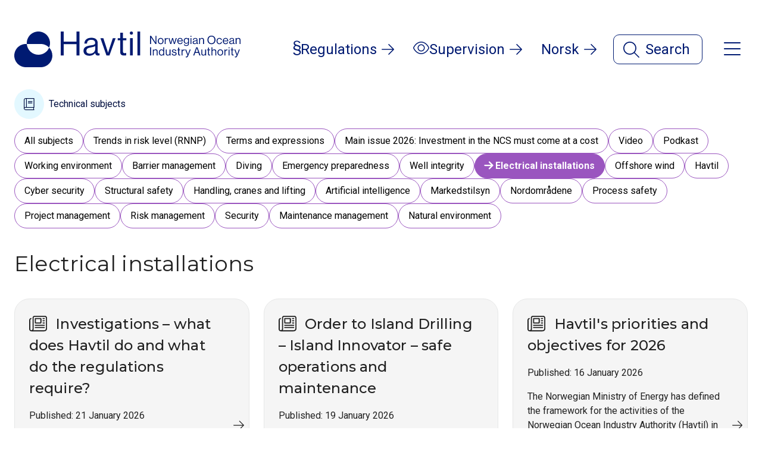

--- FILE ---
content_type: text/html; charset=utf-8
request_url: https://www.havtil.no/en/explore-technical-subjects2/electrical-installations/
body_size: 21576
content:

<!DOCTYPE html>
<html lang="en">
<head>
    <meta charset="utf-8">
    <meta http-equiv="X-UA-Compatible" content="IE=edge">
    <meta name="viewport" content="width=device-width, initial-scale=1.0">
    <title>Electrical installations</title>
    
    <script id="Cookiebot" src="https://consent.cookiebot.com/uc.js" data-cbid="30aa33d7-31c6-40e8-b685-6433d0d837c2" data-blockingmode="auto" type="text/javascript"></script>


    
<link href="/static/dist/css/main.css?v=409b7758c4d8b90ff921b7305db4d169" rel="stylesheet" />


    <!-- Google tag (gtag.js) -->
    <script async src="https://www.googletagmanager.com/gtag/js?id=G-SFJDBTXEDG"></script>
    <script>window.dataLayer = window.dataLayer || []; function gtag() { dataLayer.push(arguments); } gtag('js', new Date()); gtag('config', 'G-SFJDBTXEDG');</script>





    <link href="https://fonts.googleapis.com/css?family=Montserrat:400,500,600,700%7CRoboto:300,400,500,700&display=swap" rel="stylesheet">

    
    <script defer src="https://analytics.silktide.com/da9c3d4c6ed6378d74a28f963d2c46bb.js"></script>
        <script>
        (function (s,i,l,k,y) {
        s[i] = s[i] || y;
        s[l] = s[l] || [];
        s[k] = function(e, p) { p = p || {}; p.event = e; s[l].push(p); };
        s[k]('page_load');
        })(window, 'stConfig', 'stEvents', 'silktide', {});
    </script>

    <link rel="icon" href="/favicon.ico">
    <link rel="apple-touch-icon" sizes="180x180" href="/apple-touch-icon.png">
    <link rel="icon" type="image/png" sizes="32x32" href="/favicon-32x32.png">
    <link rel="icon" type="image/png" sizes="16x16" href="/favicon-16x16.png">
    <link rel="manifest" href="/site.webmanifest">
    <meta name="theme-color" content="#ffffff">

    <link href="/en/explore-technical-subjects2/electrical-installations/" rel="canonical" />
    <link href="/en/explore-technical-subjects2/electrical-installations/" hreflang="en" rel="alternate" /><link href="https://www.havtil.no/utforsk-fagstoff/elektriske-anlegg/" hreflang="no" rel="alternate" />

    
    
</head>

<body data-page-type="themeexplorationpage">
    <button id="topBtn" aria-live="polite" aria-label="Top of page" title="Top of page" class="btn top">
        <i class="my-2 arrow-icon fal fa-arrow-up"></i>
    </button>

    <div class="mega-backdrop"></div>



    
    


<header id="top">
    <div class="skip-to-main-content">
        <a href="#main-content">Skip to main content</a>
    </div>
    <div class="header-wrapper menu-and-search-closed">
        <div class="container-full d-flex justify-content-between align-items-center" style="z-index: 160">
                <a aria-label="To the startpage of Norwegian Ocean Industry Authority" class="logo logo-english-full" href="/en">
                    <?xml version="1.0" encoding="utf-8"?>
<!-- Generator: Adobe Illustrator 28.0.0, SVG Export Plug-In . SVG Version: 6.00 Build 0)  -->
<svg version="1.1" id="Layer_1" xmlns="http://www.w3.org/2000/svg" xmlns:xlink="http://www.w3.org/1999/xlink" x="0px" y="0px"
	 viewBox="0 0 302.6 284" style="enable-background:new 0 0 302.6 284;" xml:space="preserve" aria-hidden="true">
<style type="text/css">
	.st0-blue{fill:#001A72;}
</style>
<g>
	<path class="st0-blue" d="M277,127.8c-13.9,33.5-46.9,57-85.4,57c-48.7,0-88.6-37.7-92.1-85.6h-7.1c-51,0-92.4,41.4-92.4,92.4l0,0
		c0,51,41.4,92.4,92.4,92.4h117.8c51,0,92.4-41.4,92.4-92.4l0,0C302.6,166.8,292.8,144.4,277,127.8z"/>
	<path class="st0-blue" d="M210.2,99.2c26.3,0,49.9,11,66.8,28.6c4.5-10.9,7-22.8,7-35.4c0-51-41.4-92.4-92.4-92.4S99.2,41.4,99.2,92.4
		c0,2.3,0.1,4.6,0.3,6.8H210.2z"/>
</g>
</svg>

                </a>
                <a aria-label="To the startpage of Norwegian Ocean Industry Authority" class="logo logo-english-symbol" href="/en">
                    <?xml version="1.0" encoding="utf-8"?>
<!-- Generator: Adobe Illustrator 28.0.0, SVG Export Plug-In . SVG Version: 6.00 Build 0)  -->
<svg version="1.1" id="Layer_1" xmlns="http://www.w3.org/2000/svg" xmlns:xlink="http://www.w3.org/1999/xlink" x="0px" y="0px"
	 viewBox="0 0 1000 158" style="enable-background:new 0 0 1000 158;" xml:space="preserve" aria-hidden="true">
<style type="text/css">
	.st0-blue{fill:#001A72;}
</style>
<g>
	<g>
		<g>
			<path class="st0-blue" d="M154.1,71.1c-7.7,18.6-26.1,31.7-47.5,31.7c-27.1,0-49.3-21-51.2-47.6h-3.9C23,55.2,0,78.2,0,106.6l0,0
				C0,135,23,158,51.4,158h65.5c28.4,0,51.4-23,51.4-51.4l0,0C168.3,92.8,162.9,80.3,154.1,71.1z"/>
			<path class="st0-blue" d="M116.9,55.2c14.6,0,27.8,6.1,37.1,15.9c2.5-6.1,3.9-12.7,3.9-19.7C158,23,135,0,106.6,0S55.2,23,55.2,51.4
				c0,1.3,0.1,2.5,0.2,3.8H116.9z"/>
		</g>
		<g>
			<path class="st0-blue" d="M205.3,0h13.3v45h56.5V0h13.3v105.8h-13.3v-50h-56.5v50h-13.3V0z"/>
			<path class="st0-blue" d="M357.5,95.1h-0.1c-4.6,5.9-12.4,12.1-25.5,12.1c-14.5,0-25.9-6.8-25.9-21.3c0-18.1,14.2-21.8,33.3-24.7
				c10.8-1.6,18.3-2.7,18.3-11c0-8.6-6.2-13.5-17.2-13.5c-12.4,0-18.6,5.3-19.1,16.9h-11.5c0.4-14.8,10.2-25.9,30.5-25.9
				c16.3,0,28.3,6.1,28.3,24.3v36.4c0,6.2,1.5,9.6,8.1,8.1h0.4v8.7c-1.5,0.6-3.4,1.2-6.5,1.2C362.8,106.5,358.6,103,357.5,95.1z
				 M357.8,77.5v-13c-4,2.5-11,4.4-17.5,5.6c-12,2.2-21.6,4.3-21.6,15.5c0,10.2,8,12.4,15.8,12.4C350.5,98.1,357.8,86.4,357.8,77.5z
				"/>
			<path class="st0-blue" d="M380.7,29.3h12.9l15.8,48.5c2.2,6.8,5,16.1,5,16.1h0.3c0,0,2.8-9.5,5-16.1l16.1-48.5h12.4l-27.5,76.5h-13.3
				L380.7,29.3z"/>
			<path class="st0-blue" d="M457.3,29.3h11.1V5.2h12v24.1h14.8v9.8h-14.8v49.7c0,5.3,2.8,7.1,7.7,7.1c2.4,0,5-0.6,6.4-1h0.4v10.4
				c-2.8,0.6-6.1,1-9.6,1c-9.8,0-16.9-4-16.9-14.8V39.1h-11.1V29.3z"/>
			<path class="st0-blue" d="M511.7,29.3h12v76.5h-12V29.3z"/>
			<path class="st0-blue" d="M544.4,0h12v105.8h-12V0z"/>
		</g>
		<circle class="st0-blue" cx="517.6" cy="6.9" r="6.9"/>
	</g>
	<g>
		<path class="st0-blue" d="M600.1,19h4.8l16.6,25.2c1.2,1.9,2.6,4.7,2.6,4.7h0.1V19h4.3v36.3h-4.7L607.1,30c-1.2-1.8-2.7-4.5-2.7-4.5
			h-0.1v29.8h-4.3V19z"/>
		<path class="st0-blue" d="M634.4,42.2c0-7.6,4.9-13.8,12.7-13.8c7.9,0,12.6,6.2,12.6,13.8S655,56,647.1,56
			C639.3,56,634.4,49.8,634.4,42.2z M655.6,42.2c0-5.8-2.8-10.4-8.4-10.4c-5.6,0-8.5,4.6-8.5,10.4s2.9,10.4,8.5,10.4
			C652.7,52.5,655.6,48,655.6,42.2z"/>
		<path class="st0-blue" d="M669.3,33.4h0.1c1.6-2.5,4.3-4.7,7.8-4.7c0.8,0,1.2,0.1,1.7,0.3v4h-0.2c-0.6-0.2-1-0.3-1.8-0.3
			c-4.1,0-7.6,3-7.6,8v14.6h-4.1V29h4.1V33.4z"/>
		<path class="st0-blue" d="M681.3,29h4.4l4.6,16.2c0.6,2.2,1.4,5.6,1.4,5.6h0.1c0,0,0.8-3.5,1.3-5.5l4.4-16.3h4.3l4.3,16.3
			c0.6,2.1,1.3,5.5,1.3,5.5h0.1c0,0,0.8-3.5,1.5-5.6l4.9-16.2h4.3l-8.6,26.3h-4.2L701,39.4c-0.6-2.2-1.3-5.5-1.3-5.5h-0.1
			c0,0-0.7,3.3-1.3,5.5l-4.4,15.9h-4.3L681.3,29z"/>
		<path class="st0-blue" d="M720.4,42.2c0-7.6,5-13.8,12.4-13.8c7.9,0,12.1,6.1,12.1,14.8h-20.3c0.3,5.3,3.2,9.4,8.5,9.4
			c3.8,0,6.3-1.8,7.3-5.4h4c-1.2,5.6-5.3,8.8-11.3,8.8C725.1,56,720.4,49.8,720.4,42.2z M724.7,40h15.8c-0.3-5.2-2.9-8.4-7.7-8.4
			C728,31.6,725.3,35.3,724.7,40z"/>
		<path class="st0-blue" d="M749.6,56.7h3.8c0.4,2.9,3.1,4,7.2,4c4.8,0,7.5-2.2,7.5-6.8v-3.7H768c-1.9,2.5-4,4.1-7.8,4.1
			c-6.8,0-11.5-5.4-11.5-13c0-8.2,5.1-12.9,11.2-12.9c3.8,0,6.2,1.5,8,4h0.1V29h4.1v24.8c0,6.9-4.6,10.2-11.5,10.2
			C753.9,64,750,61.3,749.6,56.7z M768.4,41.2c0-5.7-2.4-9.3-8-9.3c-4.9,0-7.4,3.9-7.4,9.5c0,5.7,2.6,9.5,7.5,9.5
			C766.5,50.9,768.4,46.7,768.4,41.2z"/>
		<path class="st0-blue" d="M779.1,19h4.1V24h-4.1V19z M779.1,29h4.1v26.3h-4.1V29z"/>
		<path class="st0-blue" d="M806.1,51.6L806.1,51.6c-1.6,2-4.3,4.2-8.8,4.2c-5,0-8.9-2.3-8.9-7.3c0-6.2,4.9-7.5,11.4-8.5
			c3.7-0.6,6.3-0.9,6.3-3.8c0-2.9-2.1-4.6-5.9-4.6c-4.3,0-6.4,1.8-6.6,5.8h-4c0.2-5.1,3.5-8.9,10.5-8.9c5.6,0,9.7,2.1,9.7,8.3v12.5
			c0,2.1,0.5,3.3,2.8,2.8h0.2v3c-0.5,0.2-1.2,0.4-2.2,0.4C807.9,55.5,806.5,54.3,806.1,51.6z M806.2,45.6v-4.5
			c-1.4,0.9-3.8,1.5-6,1.9c-4.1,0.8-7.4,1.5-7.4,5.3c0,3.5,2.7,4.3,5.4,4.3C803.7,52.6,806.2,48.6,806.2,45.6z"/>
		<path class="st0-blue" d="M821.3,32.5h0.1c1.9-2.5,4.5-4.1,8.3-4.1c5.5,0,8.8,3,8.8,8.4v18.4h-4.1V37.2c0-3.4-2.2-5.3-5.9-5.3
			c-4.2,0-7.2,2.9-7.2,7.3v16.1h-4.1V29h4.1V32.5z"/>
		<path class="st0-blue" d="M853.9,37.1c0-10.9,6.8-18.9,17.8-18.9c11,0,17.8,8.1,17.8,18.9c0,10.9-6.8,18.9-17.8,18.9
			C860.7,56,853.9,48,853.9,37.1z M884.7,37.1c0-8.5-4.6-15-13.1-15s-13.1,6.4-13.1,15c0,8.5,4.6,14.9,13.1,14.9
			S884.7,45.6,884.7,37.1z"/>
		<path class="st0-blue" d="M894,42.2c0-7.6,4.9-13.8,12.7-13.8c6.2,0,10.3,3.6,11.2,9.1h-4.2c-0.6-3.6-3.1-5.7-7.1-5.7
			c-5.6,0-8.5,4.6-8.5,10.4s2.9,10.4,8.5,10.4c4.3,0,6.8-2.4,7.2-6.5h4.1c-0.6,6.3-4.7,10-11.2,10C898.9,56,894,49.8,894,42.2z"/>
		<path class="st0-blue" d="M921.6,42.2c0-7.6,5-13.8,12.4-13.8c7.9,0,12.1,6.1,12.1,14.8h-20.3c0.3,5.3,3.2,9.4,8.5,9.4
			c3.8,0,6.3-1.8,7.3-5.4h4c-1.2,5.6-5.3,8.8-11.3,8.8C926.3,56,921.6,49.8,921.6,42.2z M926,40h15.8c-0.3-5.2-2.9-8.4-7.7-8.4
			C929.2,31.6,926.6,35.3,926,40z"/>
		<path class="st0-blue" d="M967.6,51.6L967.6,51.6c-1.6,2-4.3,4.2-8.8,4.2c-5,0-8.9-2.3-8.9-7.3c0-6.2,4.9-7.5,11.4-8.5
			c3.7-0.6,6.3-0.9,6.3-3.8c0-2.9-2.1-4.6-5.9-4.6c-4.3,0-6.4,1.8-6.6,5.8h-4c0.2-5.1,3.5-8.9,10.5-8.9c5.6,0,9.7,2.1,9.7,8.3v12.5
			c0,2.1,0.5,3.3,2.8,2.8h0.2v3c-0.5,0.2-1.2,0.4-2.2,0.4C969.4,55.5,968,54.3,967.6,51.6z M967.7,45.6v-4.5c-1.4,0.9-3.8,1.5-6,1.9
			c-4.1,0.8-7.4,1.5-7.4,5.3c0,3.5,2.7,4.3,5.4,4.3C965.2,52.6,967.7,48.6,967.7,45.6z"/>
		<path class="st0-blue" d="M982.7,32.5h0.1c1.9-2.5,4.5-4.1,8.3-4.1c5.5,0,8.8,3,8.8,8.4v18.4h-4.1V37.2c0-3.4-2.2-5.3-5.9-5.3
			c-4.2,0-7.2,2.9-7.2,7.3v16.1h-4.1V29h4.1V32.5z"/>
		<path class="st0-blue" d="M600.2,69.5h4.6v36.3h-4.6V69.5z"/>
		<path class="st0-blue" d="M616.4,83h0.1c1.9-2.5,4.5-4.1,8.3-4.1c5.5,0,8.8,3,8.8,8.4v18.4h-4.1V87.7c0-3.4-2.2-5.3-5.9-5.3
			c-4.2,0-7.2,2.9-7.2,7.3v16.1h-4.1V79.5h4.1V83z"/>
		<path class="st0-blue" d="M638.9,92.8c0-8.7,5-13.8,11.5-13.8c3.7,0,6.6,1.8,8.2,4.3h0.1V69.5h4.1v36.3h-4.1v-3.2h-0.1
			c-2,2.5-4.4,4-8.1,4C643.4,106.6,638.9,101.2,638.9,92.8z M659,92.8c0-6.1-2.9-10.4-8.4-10.4c-5,0-7.5,4.5-7.5,10.4
			c0,5.9,2.5,10.3,7.6,10.3C656.5,103.1,659,98.7,659,92.8z"/>
		<path class="st0-blue" d="M686.4,105.8v-3.6h-0.1c-1.9,2.5-4.1,4.2-7.9,4.2c-5.4,0-8.8-3.3-8.8-8.7V79.5h4.1v18.1
			c0,3.4,2.2,5.4,5.9,5.4c4.2,0,6.9-3.1,6.9-7.3V79.5h4.1v26.3H686.4z"/>
		<path class="st0-blue" d="M695.7,97.3h4.2c0.6,4.6,3.6,5.8,7.5,5.8c4.3,0,6.1-1.9,6.1-4.3c0-2.9-2-3.7-6.9-4.7
			c-5.2-1.1-9.8-2.1-9.8-7.9c0-4.4,3.4-7.2,9.4-7.2c6.5,0,9.7,3.1,10.3,8.2h-4.2c-0.4-3.5-2.3-5-6.2-5c-3.8,0-5.3,1.7-5.3,3.8
			c0,2.8,2.5,3.4,7.1,4.3c5.3,1.1,9.7,2.2,9.7,8.3c0,5.3-4.3,8-10.4,8C700.1,106.6,696.1,103.2,695.7,97.3z"/>
		<path class="st0-blue" d="M720.8,79.5h3.8v-8.3h4.1v8.3h5.1v3.4h-5.1V100c0,1.8,1,2.4,2.6,2.4c0.8,0,1.7-0.2,2.2-0.4h0.2v3.6
			c-1,0.2-2.1,0.4-3.3,0.4c-3.4,0-5.8-1.4-5.8-5.1v-18h-3.8V79.5z"/>
		<path class="st0-blue" d="M743.4,83.9h0.1c1.6-2.5,4.3-4.7,7.8-4.7c0.8,0,1.2,0.1,1.7,0.3v4h-0.2c-0.6-0.2-1-0.3-1.8-0.3
			c-4.1,0-7.6,3-7.6,8v14.6h-4.1V79.5h4.1V83.9z"/>
		<path class="st0-blue" d="M757.6,113.9v-3.7h0.2c0.6,0.3,1.4,0.6,2.8,0.6c1.7,0,2.9-0.7,3.9-3.2l1-2.6l-10.3-25.5h4.5l6.2,16.4
			c0.8,2.2,1.8,5.1,1.8,5.1h0.1c0,0,0.9-2.9,1.7-5.1l6-16.4h4.4l-11.2,28.4c-2.1,5.4-4.2,6.6-7.4,6.6
			C759.8,114.5,758.7,114.4,757.6,113.9z"/>
		<path class="st0-blue" d="M804.5,69.5h5.1l13.4,36.3h-5l-3.9-11.1h-14.5l-3.9,11.1h-4.7L804.5,69.5z M801,91h11.9l-4.2-12.2
			c-0.7-2-1.6-5.1-1.6-5.1H807c0,0-1,3-1.7,5.1L801,91z"/>
		<path class="st0-blue" d="M843.5,105.8v-3.6h-0.1c-1.9,2.5-4.1,4.2-7.9,4.2c-5.4,0-8.8-3.3-8.8-8.7V79.5h4.1v18.1
			c0,3.4,2.2,5.4,5.9,5.4c4.2,0,6.9-3.1,6.9-7.3V79.5h4.1v26.3H843.5z"/>
		<path class="st0-blue" d="M852.8,79.5h3.8v-8.3h4.1v8.3h5.1v3.4h-5.1V100c0,1.8,1,2.4,2.6,2.4c0.8,0,1.7-0.2,2.2-0.4h0.2v3.6
			c-1,0.2-2.1,0.4-3.3,0.4c-3.4,0-5.8-1.4-5.8-5.1v-18h-3.8V79.5z"/>
		<path class="st0-blue" d="M875.5,83h0.1c1.9-2.5,4.5-4.1,8.3-4.1c5.5,0,8.8,3,8.8,8.4v18.4h-4.1V87.7c0-3.4-2.2-5.3-5.9-5.3
			c-4.2,0-7.2,2.9-7.2,7.3v16.1h-4.1V69.5h4.1V83z"/>
		<path class="st0-blue" d="M898,92.7c0-7.6,4.9-13.8,12.7-13.8c7.9,0,12.6,6.2,12.6,13.8s-4.8,13.8-12.6,13.8
			C902.9,106.5,898,100.3,898,92.7z M919.1,92.7c0-5.8-2.8-10.4-8.4-10.4c-5.6,0-8.5,4.6-8.5,10.4s2.9,10.4,8.5,10.4
			C916.3,103.1,919.1,98.5,919.1,92.7z"/>
		<path class="st0-blue" d="M932.8,83.9h0.1c1.6-2.5,4.3-4.7,7.8-4.7c0.8,0,1.2,0.1,1.7,0.3v4h-0.2c-0.6-0.2-1-0.3-1.8-0.3
			c-4.1,0-7.6,3-7.6,8v14.6h-4.1V79.5h4.1V83.9z"/>
		<path class="st0-blue" d="M947.4,69.5h4.1v5.1h-4.1V69.5z M947.4,79.5h4.1v26.3h-4.1V79.5z"/>
		<path class="st0-blue" d="M956.7,79.5h3.8v-8.3h4.1v8.3h5.1v3.4h-5.1V100c0,1.8,1,2.4,2.6,2.4c0.8,0,1.7-0.2,2.2-0.4h0.2v3.6
			c-1,0.2-2.1,0.4-3.3,0.4c-3.4,0-5.8-1.4-5.8-5.1v-18h-3.8V79.5z"/>
		<path class="st0-blue" d="M974.9,113.9v-3.7h0.2c0.6,0.3,1.4,0.6,2.8,0.6c1.7,0,2.9-0.7,3.9-3.2l1-2.6l-10.3-25.5h4.5l6.2,16.4
			c0.8,2.2,1.8,5.1,1.8,5.1h0.1c0,0,0.9-2.9,1.7-5.1l6-16.4h4.4l-11.2,28.4c-2.1,5.4-4.2,6.6-7.4,6.6
			C977,114.5,976,114.4,974.9,113.9z"/>
	</g>
</g>
</svg>

                </a>
            <div class="d-flex align-items-baseline links-and-menus-container">
                <ul class="d-flex list-unstyled header-link-list m-0">
                            <li class="landing-page-link d-none d-lg-flex">
                                <a class="header-item header-item-text d-flex align-items-center is-regular" href="/en/regulations/">
                                    <span>
                                        <i aria-hidden="true" class="icon icon-font icon-Paragraf"></i>
                                    </span>
                                    <span>Regulations</span>
                                    <span class="link-arrow">
                                        <i class="fal fa-arrow-right"></i>
                                    </span>
                                </a>
                            </li>
                            <li class="landing-page-link d-none d-lg-flex">
                                <a class="header-item header-item-text d-flex align-items-center is-regular" href="/en/supervision/">
                                    <span>
                                        <i aria-hidden="true" class="icon icon-font icon-Oeye"></i>
                                    </span>
                                    <span>Supervision</span>
                                    <span class="link-arrow">
                                        <i class="fal fa-arrow-right"></i>
                                    </span>
                                </a>
                            </li>
                    
                    <li>
                        <a lang="nb"
                           class="header-item header-item-text d-none d-sm-flex is-regular"
                           href="/utforsk-fagstoff/elektriske-anlegg/"
                           id="language-selector">
                            Norsk
                            <span class="link-arrow">
                                <i class="fal fa-arrow-right"></i>
                            </span>
                        </a>
                    </li>
                </ul>



<div class="d-flex" id="search-wrapper">
    <button id="navbar-search-menu-dropdown"
            class="search-button search-is-closed"
            data-toggle="collapse"
            data-target="#header-search"
            aria-controls="header-search"
            aria-expanded="false"
            aria-label="Open search">
        <span id="search-is-closed">
            <i aria-hidden="true" class="fal fa-magnifying-glass fa-2x"></i>
            Search
        </span>
        <span id="search-is-open" class="header-item align-items-center">
            <i aria-hidden="true" class="fal fa-xmark fa-xl"></i>
            <span>Close search</span>
        </span>
    </button>
    <div id="header-search" class="header-search collapse" aria-labelledby="navbar-search-menu-dropdown">
        <search aria-label="Primary search">
            <form class="container-full d-flex justify-content-center align-items-center flex-column">
                <div class="search">
                    <h2 id="title-header-main-search">What are you looking for?</h2>
                    <div class="d-flex flex-gap">
                        <input id="input-search-header"
                               type="search"
                               class="form-control input-search"
                               name="q"
                               placeholder="Search"
                               aria-labelledby="title-header-main-search"
                               autofocus>
                            <button class="btn is-search is-round"
                                    formaction="/en/search-complete-website/"
                                    aria-label="Search"
                                    type="submit">
                                <i aria-hidden="true" class="fal fa-magnifying-glass fa-3x"></i>
                            </button>
                    </div>
                        <div class="search-pages-container mt-2">
                            <ul>
                                    <li>
                                        <button class="btn secondary" type="submit" formaction="/en/search-regulations/">
                                                <span class="circle mr-2">
                                                    <i aria-hidden="true" class="icon icon-font icon-Paragraf"></i>
                                                </span>
                                            <span>Regulations</span>
                                        </button>
                                    </li>
                                    <li>
                                        <button class="btn secondary" type="submit" formaction="/en/search-audit-reports/">
                                                <span class="circle mr-2">
                                                    <i aria-hidden="true" class="icon icon-font icon-Oeye"></i>
                                                </span>
                                            <span>Audits and investigation reports</span>
                                        </button>
                                    </li>
                                    <li>
                                        <button class="btn secondary" type="submit" formaction="/en/search-technical-subjects/">
                                                <span class="circle mr-2">
                                                    <i aria-hidden="true" class="icon icon-font icon-Bok"></i>
                                                </span>
                                            <span>Technical subjects</span>
                                        </button>
                                    </li>
                            </ul>
                        </div>
                </div>
            </form>
        </search>
    </div>
</div>

                <nav id="mega-menu-container" class="d-flex">
                    
    <div class="d-flex justify-content-center">
        <button class="menu-button menu-is-closed"
                id="header-mega-menu-dropdown"
                data-toggle="collapse"
                data-target="#mega-menu-here"
                aria-controls="mega-menu-here"
                aria-expanded="false"
                aria-label="Open menu">
            <span id="menu-is-closed">
                <i class="fal fa-bars fa-2x"></i>
            </span>
            <span id="menu-is-open" class="header-item align-items-center">
                <i class="fal fa-xmark fa-lg"></i>
                <span>Close menu</span>
            </span>
        </button>
        <div id="mega-menu-here" class="mega-menu collapse" aria-labelledby="header-mega-menu-dropdown">
            <div class="row ml-0 mr-0 pt-5">
                <a class="col-md-6 col-xlg-3 mb-xlg-0 d-flex d-md-none is-link pt-3 pb-3" href="/utforsk-fagstoff/elektriske-anlegg/">
                    <h2 class="h3">
                        Norsk
                    </h2>
                    <span class="link-arrow">
                        <i class="fal fa-arrow-right"></i>
                    </span>
                </a>
                    <div class="col-md-6 col-xlg-3 mb-xlg-0 sub-menu">
                        
                        <div class="d-block d-md-none mobile-heading">
                            <button class="btn"
                                    data-toggle="collapse"
                                    data-target="#Regulations"
                                    aria-expanded="false"
                                    aria-controls="Regulations">
                                <span class="h3">Regulations</span>
                                <span class="align-self-end">
                                    <i class="fal fa-chevron-down"></i>
                                </span>
                            </button>
                            <ul aria-label="Regulations" id="Regulations" class="list-wrapper list-unstyled col-sm-12 collapse ">
                                        <li class="listelement">
                                            <a class="is-regular menu-item pb-3 pt-3" href="/en/regulations/all-acts/">
                                                <h3 class="h4">All regulations</h3>
                                                <i class="fal fa-arrow-right"></i>
                                            </a>
                                        </li>
                                        <li class="listelement">
                                            <a class="is-regular menu-item pb-3 pt-3" href="/en/regulations/acts/">
                                                <h3 class="h4">Acts</h3>
                                                <i class="fal fa-arrow-right"></i>
                                            </a>
                                        </li>
                                        <li class="listelement">
                                            <a class="is-regular menu-item pb-3 pt-3" href="/en/regulations/amendments-and-consultations/">
                                                <h3 class="h4">Amendments and consultations</h3>
                                                <i class="fal fa-arrow-right"></i>
                                            </a>
                                        </li>
                                        <li class="listelement">
                                            <a class="is-regular menu-item pb-3 pt-3" href="/en/regulations/pdfs-of-regulations/">
                                                <h3 class="h4">PDFs of regulations</h3>
                                                <i class="fal fa-arrow-right"></i>
                                            </a>
                                        </li>
                                        <li class="listelement">
                                            <a class="is-regular menu-item pb-3 pt-3" href="/en/regulations/pdfs-of-regulations2/">
                                                <h3 class="h4">Previous versions of the regulations</h3>
                                                <i class="fal fa-arrow-right"></i>
                                            </a>
                                        </li>
                            </ul>
                        </div>
                        
                        <div class="d-none d-md-block mb-7">
                            <h2>Regulations</h2>
                            <ul aria-label="Regulations" class="list-wrapper list-unstyled col-sm-12">
                                        <li class="listelement">
                                            <a class="regular-link" href="/en/regulations/all-acts/">
                                                <h3 class="title h4">All regulations</h3>
                                                <div class="link-arrow">
                                                    <i class="fal fa-arrow-right"></i>
                                                </div>
                                            </a>
                                        </li>
                                        <li class="listelement">
                                            <a class="regular-link" href="/en/regulations/acts/">
                                                <h3 class="title h4">Acts</h3>
                                                <div class="link-arrow">
                                                    <i class="fal fa-arrow-right"></i>
                                                </div>
                                            </a>
                                        </li>
                                        <li class="listelement">
                                            <a class="regular-link" href="/en/regulations/amendments-and-consultations/">
                                                <h3 class="title h4">Amendments and consultations</h3>
                                                <div class="link-arrow">
                                                    <i class="fal fa-arrow-right"></i>
                                                </div>
                                            </a>
                                        </li>
                                        <li class="listelement">
                                            <a class="regular-link" href="/en/regulations/pdfs-of-regulations/">
                                                <h3 class="title h4">PDFs of regulations</h3>
                                                <div class="link-arrow">
                                                    <i class="fal fa-arrow-right"></i>
                                                </div>
                                            </a>
                                        </li>
                                        <li class="listelement">
                                            <a class="regular-link" href="/en/regulations/pdfs-of-regulations2/">
                                                <h3 class="title h4">Previous versions of the regulations</h3>
                                                <div class="link-arrow">
                                                    <i class="fal fa-arrow-right"></i>
                                                </div>
                                            </a>
                                        </li>
                            </ul>
                        </div>
                    </div>
                    <div class="col-md-6 col-xlg-3 mb-xlg-0 sub-menu">
                        
                        <div class="d-block d-md-none mobile-heading">
                            <button class="btn"
                                    data-toggle="collapse"
                                    data-target="#Supervision"
                                    aria-expanded="false"
                                    aria-controls="Supervision">
                                <span class="h3">Supervision</span>
                                <span class="align-self-end">
                                    <i class="fal fa-chevron-down"></i>
                                </span>
                            </button>
                            <ul aria-label="Supervision" id="Supervision" class="list-wrapper list-unstyled col-sm-12 collapse ">
                                        <li class="listelement">
                                            <a class="is-regular menu-item pb-3 pt-3" href="/en/supervision/audit-reports/">
                                                <h3 class="h4">Audit reports</h3>
                                                <i class="fal fa-arrow-right"></i>
                                            </a>
                                        </li>
                                        <li class="listelement">
                                            <a class="is-regular menu-item pb-3 pt-3" href="/en/supervision/investigation-reports/">
                                                <h3 class="h4">Investigation reports</h3>
                                                <i class="fal fa-arrow-right"></i>
                                            </a>
                                        </li>
                                        <li class="listelement">
                                            <a class="is-regular menu-item pb-3 pt-3" href="/en/supervision/consents/">
                                                <h3 class="h4">Consents</h3>
                                                <i class="fal fa-arrow-right"></i>
                                            </a>
                                        </li>
                                        <li class="listelement">
                                            <a class="is-regular menu-item pb-3 pt-3" href="/en/supervision/acknowledgements-of-compliance/">
                                                <h3 class="h4">Acknowledgements of Compliance (AoC)</h3>
                                                <i class="fal fa-arrow-right"></i>
                                            </a>
                                        </li>
                                        <li class="listelement">
                                            <a class="is-regular menu-item pb-3 pt-3" href="/en/supervision/important-messages/">
                                                <h3 class="h4">Notices about orders</h3>
                                                <i class="fal fa-arrow-right"></i>
                                            </a>
                                        </li>
                            </ul>
                        </div>
                        
                        <div class="d-none d-md-block mb-7">
                            <h2>Supervision</h2>
                            <ul aria-label="Supervision" class="list-wrapper list-unstyled col-sm-12">
                                        <li class="listelement">
                                            <a class="regular-link" href="/en/supervision/audit-reports/">
                                                <h3 class="title h4">Audit reports</h3>
                                                <div class="link-arrow">
                                                    <i class="fal fa-arrow-right"></i>
                                                </div>
                                            </a>
                                        </li>
                                        <li class="listelement">
                                            <a class="regular-link" href="/en/supervision/investigation-reports/">
                                                <h3 class="title h4">Investigation reports</h3>
                                                <div class="link-arrow">
                                                    <i class="fal fa-arrow-right"></i>
                                                </div>
                                            </a>
                                        </li>
                                        <li class="listelement">
                                            <a class="regular-link" href="/en/supervision/consents/">
                                                <h3 class="title h4">Consents</h3>
                                                <div class="link-arrow">
                                                    <i class="fal fa-arrow-right"></i>
                                                </div>
                                            </a>
                                        </li>
                                        <li class="listelement">
                                            <a class="regular-link" href="/en/supervision/acknowledgements-of-compliance/">
                                                <h3 class="title h4">Acknowledgements of Compliance (AoC)</h3>
                                                <div class="link-arrow">
                                                    <i class="fal fa-arrow-right"></i>
                                                </div>
                                            </a>
                                        </li>
                                        <li class="listelement">
                                            <a class="regular-link" href="/en/supervision/important-messages/">
                                                <h3 class="title h4">Notices about orders</h3>
                                                <div class="link-arrow">
                                                    <i class="fal fa-arrow-right"></i>
                                                </div>
                                            </a>
                                        </li>
                            </ul>
                        </div>
                    </div>
                    <div class="col-md-6 col-xlg-3 mb-xlg-0 sub-menu">
                        
                        <div class="d-block d-md-none mobile-heading">
                            <button class="btn"
                                    data-toggle="collapse"
                                    data-target="#Technicalsubjects"
                                    aria-expanded="false"
                                    aria-controls="Technicalsubjects">
                                <span class="h3">Technical subjects</span>
                                <span class="align-self-end">
                                    <i class="fal fa-chevron-down"></i>
                                </span>
                            </button>
                            <ul aria-label="Technical subjects" id="Technicalsubjects" class="list-wrapper list-unstyled col-sm-12 collapse ">
                                        <li class="listelement">
                                            <a class="is-regular menu-item pb-3 pt-3" href="/en/explore-technical-subjects2/explore/">
                                                <h3 class="h4">All subjects</h3>
                                                <i class="fal fa-arrow-right"></i>
                                            </a>
                                        </li>
                                        <li class="listelement">
                                            <a class="is-regular menu-item pb-3 pt-3" href="/en/explore-technical-subjects2/rnnp/">
                                                <h3 class="h4">Trends in risk level (RNNP)</h3>
                                                <i class="fal fa-arrow-right"></i>
                                            </a>
                                        </li>
                                        <li class="listelement">
                                            <a class="is-regular menu-item pb-3 pt-3" href="/en/explore-technical-subjects2/terms-and-expressions/">
                                                <h3 class="h4">Terms and expressions</h3>
                                                <i class="fal fa-arrow-right"></i>
                                            </a>
                                        </li>
                                        <li class="listelement">
                                            <a class="is-regular menu-item pb-3 pt-3" href="/en/explore-technical-subjects2/main-issue-20242/">
                                                <h3 class="h4">Main issue 2026: Investment in the NCS must come at a cost </h3>
                                                <i class="fal fa-arrow-right"></i>
                                            </a>
                                        </li>
                            </ul>
                        </div>
                        
                        <div class="d-none d-md-block mb-7">
                            <h2>Technical subjects</h2>
                            <ul aria-label="Technical subjects" class="list-wrapper list-unstyled col-sm-12">
                                        <li class="listelement">
                                            <a class="regular-link" href="/en/explore-technical-subjects2/explore/">
                                                <h3 class="title h4">All subjects</h3>
                                                <div class="link-arrow">
                                                    <i class="fal fa-arrow-right"></i>
                                                </div>
                                            </a>
                                        </li>
                                        <li class="listelement">
                                            <a class="regular-link" href="/en/explore-technical-subjects2/rnnp/">
                                                <h3 class="title h4">Trends in risk level (RNNP)</h3>
                                                <div class="link-arrow">
                                                    <i class="fal fa-arrow-right"></i>
                                                </div>
                                            </a>
                                        </li>
                                        <li class="listelement">
                                            <a class="regular-link" href="/en/explore-technical-subjects2/terms-and-expressions/">
                                                <h3 class="title h4">Terms and expressions</h3>
                                                <div class="link-arrow">
                                                    <i class="fal fa-arrow-right"></i>
                                                </div>
                                            </a>
                                        </li>
                                        <li class="listelement">
                                            <a class="regular-link" href="/en/explore-technical-subjects2/main-issue-20242/">
                                                <h3 class="title h4">Main issue 2026: Investment in the NCS must come at a cost </h3>
                                                <div class="link-arrow">
                                                    <i class="fal fa-arrow-right"></i>
                                                </div>
                                            </a>
                                        </li>
                            </ul>
                        </div>
                    </div>
                    <div class="col-md-6 col-xlg-3 mb-xlg-0 sub-menu">
                        
                        <div class="d-block d-md-none mobile-heading">
                            <button class="btn"
                                    data-toggle="collapse"
                                    data-target="#Events"
                                    aria-expanded="false"
                                    aria-controls="Events">
                                <span class="h3">Events</span>
                                <span class="align-self-end">
                                    <i class="fal fa-chevron-down"></i>
                                </span>
                            </button>
                            <ul aria-label="Events" id="Events" class="list-wrapper list-unstyled col-sm-12 collapse ">
                                        <li class="listelement">
                                            <a class="is-regular menu-item pb-3 pt-3" href="/en/arrangementer/upcoming-events/">
                                                <h3 class="h4">Upcoming events</h3>
                                                <i class="fal fa-arrow-right"></i>
                                            </a>
                                        </li>
                                        <li class="listelement">
                                            <a class="is-regular menu-item pb-3 pt-3" href="/en/arrangementer/previous-events/">
                                                <h3 class="h4">Previous events</h3>
                                                <i class="fal fa-arrow-right"></i>
                                            </a>
                                        </li>
                            </ul>
                        </div>
                        
                        <div class="d-none d-md-block mb-7">
                            <h2>Events</h2>
                            <ul aria-label="Events" class="list-wrapper list-unstyled col-sm-12">
                                        <li class="listelement">
                                            <a class="regular-link" href="/en/arrangementer/upcoming-events/">
                                                <h3 class="title h4">Upcoming events</h3>
                                                <div class="link-arrow">
                                                    <i class="fal fa-arrow-right"></i>
                                                </div>
                                            </a>
                                        </li>
                                        <li class="listelement">
                                            <a class="regular-link" href="/en/arrangementer/previous-events/">
                                                <h3 class="title h4">Previous events</h3>
                                                <div class="link-arrow">
                                                    <i class="fal fa-arrow-right"></i>
                                                </div>
                                            </a>
                                        </li>
                            </ul>
                        </div>
                    </div>
                    <div class="col-md-6 col-xlg-3 mb-xlg-0 sub-menu">
                        
                        <div class="d-block d-md-none mobile-heading">
                            <button class="btn"
                                    data-toggle="collapse"
                                    data-target="#Tripartitecooperation"
                                    aria-expanded="false"
                                    aria-controls="Tripartitecooperation">
                                <span class="h3">Tripartite cooperation</span>
                                <span class="align-self-end">
                                    <i class="fal fa-chevron-down"></i>
                                </span>
                            </button>
                            <ul aria-label="Tripartite cooperation" id="Tripartitecooperation" class="list-wrapper list-unstyled col-sm-12 collapse ">
                                        <li class="listelement">
                                            <a class="is-regular menu-item pb-3 pt-3" href="/en/tripartite-cooperation/tripartite-collaboration-explained/">
                                                <h3 class="h4">What is tripartite collaboration?</h3>
                                                <i class="fal fa-arrow-right"></i>
                                            </a>
                                        </li>
                                        <li class="listelement">
                                            <a class="is-regular menu-item pb-3 pt-3" href="/en/tripartite-cooperation/responsibility/">
                                                <h3 class="h4">Who is responsible for safety?</h3>
                                                <i class="fal fa-arrow-right"></i>
                                            </a>
                                        </li>
                                        <li class="listelement">
                                            <a class="is-regular menu-item pb-3 pt-3" href="/en/tripartite-cooperation/safety-forum/">
                                                <h3 class="h4">Safety Forum</h3>
                                                <i class="fal fa-arrow-right"></i>
                                            </a>
                                        </li>
                                        <li class="listelement">
                                            <a class="is-regular menu-item pb-3 pt-3" href="/en/tripartite-cooperation/regulatory-forum/">
                                                <h3 class="h4">Regulatory Forum</h3>
                                                <i class="fal fa-arrow-right"></i>
                                            </a>
                                        </li>
                            </ul>
                        </div>
                        
                        <div class="d-none d-md-block mb-7">
                            <h2>Tripartite cooperation</h2>
                            <ul aria-label="Tripartite cooperation" class="list-wrapper list-unstyled col-sm-12">
                                        <li class="listelement">
                                            <a class="regular-link" href="/en/tripartite-cooperation/tripartite-collaboration-explained/">
                                                <h3 class="title h4">What is tripartite collaboration?</h3>
                                                <div class="link-arrow">
                                                    <i class="fal fa-arrow-right"></i>
                                                </div>
                                            </a>
                                        </li>
                                        <li class="listelement">
                                            <a class="regular-link" href="/en/tripartite-cooperation/responsibility/">
                                                <h3 class="title h4">Who is responsible for safety?</h3>
                                                <div class="link-arrow">
                                                    <i class="fal fa-arrow-right"></i>
                                                </div>
                                            </a>
                                        </li>
                                        <li class="listelement">
                                            <a class="regular-link" href="/en/tripartite-cooperation/safety-forum/">
                                                <h3 class="title h4">Safety Forum</h3>
                                                <div class="link-arrow">
                                                    <i class="fal fa-arrow-right"></i>
                                                </div>
                                            </a>
                                        </li>
                                        <li class="listelement">
                                            <a class="regular-link" href="/en/tripartite-cooperation/regulatory-forum/">
                                                <h3 class="title h4">Regulatory Forum</h3>
                                                <div class="link-arrow">
                                                    <i class="fal fa-arrow-right"></i>
                                                </div>
                                            </a>
                                        </li>
                            </ul>
                        </div>
                    </div>
                    <div class="col-md-6 col-xlg-3 mb-xlg-0 sub-menu">
                        
                        <div class="d-block d-md-none mobile-heading">
                            <button class="btn"
                                    data-toggle="collapse"
                                    data-target="#Aboutus"
                                    aria-expanded="false"
                                    aria-controls="Aboutus">
                                <span class="h3">About us</span>
                                <span class="align-self-end">
                                    <i class="fal fa-chevron-down"></i>
                                </span>
                            </button>
                            <ul aria-label="About us" id="Aboutus" class="list-wrapper list-unstyled col-sm-12 collapse ">
                                        <li class="listelement">
                                            <a class="is-regular menu-item pb-3 pt-3" href="/en/about-us/role-and-area-of-responsibility/">
                                                <h3 class="h4">Who is Havtil?</h3>
                                                <i class="fal fa-arrow-right"></i>
                                            </a>
                                        </li>
                                        <li class="listelement">
                                            <a class="is-regular menu-item pb-3 pt-3" href="/en/about-us/our-organisation/">
                                                <h3 class="h4">Our organisation</h3>
                                                <i class="fal fa-arrow-right"></i>
                                            </a>
                                        </li>
                                        <li class="listelement">
                                            <a class="is-regular menu-item pb-3 pt-3" href="/en/about-us/safety-and-responsibility-understanding-the-norwegian-regime/">
                                                <h3 class="h4">Q&amp;A: Understanding the Norwegian regime </h3>
                                                <i class="fal fa-arrow-right"></i>
                                            </a>
                                        </li>
                                        <li class="listelement">
                                            <a class="is-regular menu-item pb-3 pt-3" href="/en/about-us/international-collaboration/">
                                                <h3 class="h4">International collaboration</h3>
                                                <i class="fal fa-arrow-right"></i>
                                            </a>
                                        </li>
                                        <li class="listelement">
                                            <a class="is-regular menu-item pb-3 pt-3" href="/en/about-us/job-vacancies2/">
                                                <h3 class="h4">Job vacancies</h3>
                                                <i class="fal fa-arrow-right"></i>
                                            </a>
                                        </li>
                            </ul>
                        </div>
                        
                        <div class="d-none d-md-block mb-7">
                            <h2>About us</h2>
                            <ul aria-label="About us" class="list-wrapper list-unstyled col-sm-12">
                                        <li class="listelement">
                                            <a class="regular-link" href="/en/about-us/role-and-area-of-responsibility/">
                                                <h3 class="title h4">Who is Havtil?</h3>
                                                <div class="link-arrow">
                                                    <i class="fal fa-arrow-right"></i>
                                                </div>
                                            </a>
                                        </li>
                                        <li class="listelement">
                                            <a class="regular-link" href="/en/about-us/our-organisation/">
                                                <h3 class="title h4">Our organisation</h3>
                                                <div class="link-arrow">
                                                    <i class="fal fa-arrow-right"></i>
                                                </div>
                                            </a>
                                        </li>
                                        <li class="listelement">
                                            <a class="regular-link" href="/en/about-us/safety-and-responsibility-understanding-the-norwegian-regime/">
                                                <h3 class="title h4">Q&amp;A: Understanding the Norwegian regime </h3>
                                                <div class="link-arrow">
                                                    <i class="fal fa-arrow-right"></i>
                                                </div>
                                            </a>
                                        </li>
                                        <li class="listelement">
                                            <a class="regular-link" href="/en/about-us/international-collaboration/">
                                                <h3 class="title h4">International collaboration</h3>
                                                <div class="link-arrow">
                                                    <i class="fal fa-arrow-right"></i>
                                                </div>
                                            </a>
                                        </li>
                                        <li class="listelement">
                                            <a class="regular-link" href="/en/about-us/job-vacancies2/">
                                                <h3 class="title h4">Job vacancies</h3>
                                                <div class="link-arrow">
                                                    <i class="fal fa-arrow-right"></i>
                                                </div>
                                            </a>
                                        </li>
                            </ul>
                        </div>
                    </div>
                    <div class="col-md-6 col-xlg-3 mb-xlg-0 sub-menu">
                        
                        <div class="d-block d-md-none mobile-heading">
                            <button class="btn"
                                    data-toggle="collapse"
                                    data-target="#Contactus"
                                    aria-expanded="false"
                                    aria-controls="Contactus">
                                <span class="h3">Contact us</span>
                                <span class="align-self-end">
                                    <i class="fal fa-chevron-down"></i>
                                </span>
                            </button>
                            <ul aria-label="Contact us" id="Contactus" class="list-wrapper list-unstyled col-sm-12 collapse ">
                                        <li class="listelement">
                                            <a class="is-regular menu-item pb-3 pt-3" href="/en/contact-us/kontaktpersoner/">
                                                <h3 class="h4">Contact persons</h3>
                                                <i class="fal fa-arrow-right"></i>
                                            </a>
                                        </li>
                                        <li class="listelement">
                                            <a class="is-regular menu-item pb-3 pt-3" href="/en/contact-us/reporting-to-havtil/">
                                                <h3 class="h4">Reporting to Havtil</h3>
                                                <i class="fal fa-arrow-right"></i>
                                            </a>
                                        </li>
                                        <li class="listelement">
                                            <a class="is-regular menu-item pb-3 pt-3" href="/en/contact-us/requests-for-access/">
                                                <h3 class="h4">Requests for access</h3>
                                                <i class="fal fa-arrow-right"></i>
                                            </a>
                                        </li>
                                        <li class="listelement">
                                            <a class="is-regular menu-item pb-3 pt-3" href="/en/contact-us/notify-us/">
                                                <h3 class="h4">Notify us</h3>
                                                <i class="fal fa-arrow-right"></i>
                                            </a>
                                        </li>
                            </ul>
                        </div>
                        
                        <div class="d-none d-md-block mb-7">
                            <h2>Contact us</h2>
                            <ul aria-label="Contact us" class="list-wrapper list-unstyled col-sm-12">
                                        <li class="listelement">
                                            <a class="regular-link" href="/en/contact-us/kontaktpersoner/">
                                                <h3 class="title h4">Contact persons</h3>
                                                <div class="link-arrow">
                                                    <i class="fal fa-arrow-right"></i>
                                                </div>
                                            </a>
                                        </li>
                                        <li class="listelement">
                                            <a class="regular-link" href="/en/contact-us/reporting-to-havtil/">
                                                <h3 class="title h4">Reporting to Havtil</h3>
                                                <div class="link-arrow">
                                                    <i class="fal fa-arrow-right"></i>
                                                </div>
                                            </a>
                                        </li>
                                        <li class="listelement">
                                            <a class="regular-link" href="/en/contact-us/requests-for-access/">
                                                <h3 class="title h4">Requests for access</h3>
                                                <div class="link-arrow">
                                                    <i class="fal fa-arrow-right"></i>
                                                </div>
                                            </a>
                                        </li>
                                        <li class="listelement">
                                            <a class="regular-link" href="/en/contact-us/notify-us/">
                                                <h3 class="title h4">Notify us</h3>
                                                <div class="link-arrow">
                                                    <i class="fal fa-arrow-right"></i>
                                                </div>
                                            </a>
                                        </li>
                            </ul>
                        </div>
                    </div>
            </div>
        </div>
    </div>

                </nav>
            </div>
        </div>
            <div class="container-full d-lg-none">
                <ul class="d-flex list-unstyled header-link-list-mobile">
                        <li class="landing-page-link">
                            <a class="header-item header-item-text header-item-mobile d-flex is-regular" href="/en/regulations/">
                                <span>
                                    <i aria-hidden="true" class="icon icon-font icon-Paragraf"></i>
                                </span>
                                <span>Regulations</span>
                                <span class="link-arrow">
                                    <i aria-hidden="true" class="fal fa-arrow-right"></i>
                                </span>
                            </a>
                        </li>
                        <li class="landing-page-link">
                            <a class="header-item header-item-text header-item-mobile d-flex is-regular" href="/en/supervision/">
                                <span>
                                    <i aria-hidden="true" class="icon icon-font icon-Oeye"></i>
                                </span>
                                <span>Supervision</span>
                                <span class="link-arrow">
                                    <i aria-hidden="true" class="fal fa-arrow-right"></i>
                                </span>
                            </a>
                        </li>
                </ul>
            </div>
    </div>
</header>






<div class="container-full theme-exploration-page-banner">
    <nav class="navigation mb-5" aria-labelledby="navigation-label">
            <div class="watermark justify-content-start mb-3">

                <span class="watermark-circle">
                    <i class="icon icon-font icon-Bok"></i>
                </span>

                <span id="navigation-label">Technical subjects</span>
            </div>
        <button class="btn secondary d-md-none l-menu-link p-2 justify-content-between"
                type="button"
                data-theme-toggle-button
                data-toggle="collapse"
                data-target="#theme-navigation-collapse"
                aria-expanded="false"
                aria-controls="theme-navigation-collapse">
            <span>
                    <i class="fal fa-arrow-right"></i>
Electrical installations            </span>
            <i class="fal fa-ellipsis-v fa-lg"></i>
        </button>
        <div id="theme-navigation-collapse" class="collapse show">
            <h1 id="screen-reader-heading" class="sr-only">
                Electrical installations
            </h1>
            <ul class="list-unstyled theme-exploration-container" aria-labelledby="screen-reader-heading">
                    <li>
                        <a href=/en/explore-technical-subjects2/explore/
                           class="theme-selection-buttons">
                            <span>
                                All subjects
                            </span>
                        </a>
                    </li>
                    <li>
                        <a href=/en/explore-technical-subjects2/rnnp/
                           class="theme-selection-buttons">
                            <span>
                                Trends in risk level (RNNP)
                            </span>
                        </a>
                    </li>
                    <li>
                        <a href=/en/explore-technical-subjects2/terms-and-expressions/
                           class="theme-selection-buttons">
                            <span>
                                Terms and expressions
                            </span>
                        </a>
                    </li>
                    <li>
                        <a href=/en/explore-technical-subjects2/main-issue-20242/
                           class="theme-selection-buttons">
                            <span>
                                Main issue 2026: Investment in the NCS must come at a cost 
                            </span>
                        </a>
                    </li>
                    <li>
                        <a href=/en/explore-technical-subjects2/video/?query=73453
                           class="theme-selection-buttons">
                            <span>
                                Video
                            </span>
                        </a>
                    </li>
                    <li>
                        <a href=/en/explore-technical-subjects2/podkast/?query=73672
                           class="theme-selection-buttons">
                            <span>
                                Podkast
                            </span>
                        </a>
                    </li>
                    <li>
                        <a href=/en/explore-technical-subjects2/working-environment/?query=402
                           class="theme-selection-buttons">
                            <span>
                                Working environment
                            </span>
                        </a>
                    </li>
                    <li>
                        <a href=/en/explore-technical-subjects2/barrier-management/?query=403
                           class="theme-selection-buttons">
                            <span>
                                Barrier management
                            </span>
                        </a>
                    </li>
                    <li>
                        <a href=/en/explore-technical-subjects2/diving/?query=406
                           class="theme-selection-buttons">
                            <span>
                                Diving
                            </span>
                        </a>
                    </li>
                    <li>
                        <a href=/en/explore-technical-subjects2/emergency-preparedness/?query=404
                           class="theme-selection-buttons">
                            <span>
                                Emergency preparedness
                            </span>
                        </a>
                    </li>
                    <li>
                        <a href=/en/explore-technical-subjects2/well-integrity/?query=405
                           class="theme-selection-buttons">
                            <span>
                                Well integrity
                            </span>
                        </a>
                    </li>
                    <li>
                        <a href=/en/explore-technical-subjects2/electrical-installations/?query=407
                           class="theme-selection-buttons theme-selection-buttons-selected">
                            <span>
                                    <i class="fal fa-arrow-right"></i>
                                Electrical installations
                            </span>
                        </a>
                    </li>
                    <li>
                        <a href=/en/explore-technical-subjects2/offshore-wind/?query=25004
                           class="theme-selection-buttons">
                            <span>
                                Offshore wind
                            </span>
                        </a>
                    </li>
                    <li>
                        <a href=/en/explore-technical-subjects2/havtil/?query=50863
                           class="theme-selection-buttons">
                            <span>
                                Havtil
                            </span>
                        </a>
                    </li>
                    <li>
                        <a href=/en/explore-technical-subjects2/cyber-security/?query=408
                           class="theme-selection-buttons">
                            <span>
                                Cyber security
                            </span>
                        </a>
                    </li>
                    <li>
                        <a href=/en/explore-technical-subjects2/structural-safety/?query=409
                           class="theme-selection-buttons">
                            <span>
                                Structural safety
                            </span>
                        </a>
                    </li>
                    <li>
                        <a href=/en/explore-technical-subjects2/handling-cranes-and-lifting/?query=410
                           class="theme-selection-buttons">
                            <span>
                                Handling, cranes and lifting
                            </span>
                        </a>
                    </li>
                    <li>
                        <a href=/en/explore-technical-subjects2/working-environment2/?query=63539
                           class="theme-selection-buttons">
                            <span>
                                Artificial intelligence
                            </span>
                        </a>
                    </li>
                    <li>
                        <a href=/en/explore-technical-subjects2/markedstilsyn/?query=50388
                           class="theme-selection-buttons">
                            <span>
                                Markedstilsyn
                            </span>
                        </a>
                    </li>
                    <li>
                        <a href=/en/explore-technical-subjects2/nord/?query=73435
                           class="theme-selection-buttons">
                            <span>
                                Nordomr&#229;dene
                            </span>
                        </a>
                    </li>
                    <li>
                        <a href=/en/explore-technical-subjects2/process-safety/?query=411
                           class="theme-selection-buttons">
                            <span>
                                Process safety
                            </span>
                        </a>
                    </li>
                    <li>
                        <a href=/en/explore-technical-subjects2/project-management/?query=62307
                           class="theme-selection-buttons">
                            <span>
                                Project management
                            </span>
                        </a>
                    </li>
                    <li>
                        <a href=/en/explore-technical-subjects2/risk-management/?query=412
                           class="theme-selection-buttons">
                            <span>
                                Risk management
                            </span>
                        </a>
                    </li>
                    <li>
                        <a href=/en/explore-technical-subjects2/security/?query=35275
                           class="theme-selection-buttons">
                            <span>
                                Security
                            </span>
                        </a>
                    </li>
                    <li>
                        <a href=/en/explore-technical-subjects2/maintenance-management/?query=414
                           class="theme-selection-buttons">
                            <span>
                                Maintenance management
                            </span>
                        </a>
                    </li>
                    <li>
                        <a href=/en/explore-technical-subjects2/natural-environment/?query=415
                           class="theme-selection-buttons">
                            <span>
                                Natural environment
                            </span>
                        </a>
                    </li>
            </ul>
        </div>
    </nav>
</div>






    <main>
        
            <div id="main-content"></div>
        


<div id="theme-exploration-page" class="page theme-exploration-page">
    <div class="container-full">
        <h1 >
            Electrical installations
        </h1>
        <div class="row">
            <div class="col-lg-12 col-md-12 col-sm-12 col-xs-12 d-flex flex-column align-items-center">
                    <div id="theme-exploration-results" class="theme-exploration-results" role="log">



    <div class="theme-exploration-result ">
        <a class="theme-exploration-link theme-exploration-card" href="/en/explore-technical-subjects2/technical-competence/news/2026/investigations--what-does-havtil-do-and-what-do-the-regulations-require/">
            


<div class="theme-exploration-card-body pr-2 pl-2">
    <div class="theme-exploration-card-content">
        <div class="theme-exploration-card-header">
            <div class="h3 pcard-title">
                    <i class="fal fa-lg fa-newspaper"></i>
                Investigations – what does Havtil do and what do the regulations require?
            </div>
        </div>

            <div class="mb-3">
                Published:
                <time itemprop="datePublished" datetime="2026-01-21T09:55:07Z">
                    
21 January 2026
                </time>
            </div>
                    <div>
                Investigation of accidents and undesireable incidents is an important feature of Havtil’s risk-based supervision. Through investigation and sharing of experiences, we contribute to strengthen safety in the offshore industries.
            </div>
                    <ul class="custom-category mt-3 list-inline">
                    <li class="list-inline-item">
                        News
                    </li>
                                        <li class="list-inline-item">Havtil</li>
                            </ul>
    </div>
    <i class="fal fa-lg fa-arrow-right"></i>
</div>

        </a>
    </div>



    <div class="theme-exploration-result ">
        <a class="theme-exploration-link theme-exploration-card" href="/en/supervision/important-messages/2026/order-to-island-drilling--island-innovator--safe-operations-and-maintenance/">
            


<div class="theme-exploration-card-body pr-2 pl-2">
    <div class="theme-exploration-card-content">
        <div class="theme-exploration-card-header">
            <div class="h3 pcard-title">
                    <i class="fal fa-lg fa-newspaper"></i>
                Order to Island Drilling – Island Innovator – safe operations and maintenance
            </div>
        </div>

            <div class="mb-3">
                Published:
                <time itemprop="datePublished" datetime="2026-01-19T13:09:13Z">
                    
19 January 2026
                </time>
            </div>
                    <div>
                The Norwegian Ocean Industry Authority (Havtil) has carried out an order of Island Drilling focused on safe operations and maintenance on Island Innovator. We have identified serious breaches of the regulations and have now issued the company with an order. Parts of the order must be complied with before the facility is taken into use.
            </div>
                    <ul class="custom-category mt-3 list-inline">
                    <li class="list-inline-item">
                        News
                    </li>
                                        <li class="list-inline-item">Maintenance management</li>
                            </ul>
    </div>
    <i class="fal fa-lg fa-arrow-right"></i>
</div>

        </a>
    </div>



    <div class="theme-exploration-result ">
        <a class="theme-exploration-link theme-exploration-card" href="/en/explore-technical-subjects2/technical-competence/news/2026/havtils-priorities-and-objectives-for-2026/">
            


<div class="theme-exploration-card-body pr-2 pl-2">
    <div class="theme-exploration-card-content">
        <div class="theme-exploration-card-header">
            <div class="h3 pcard-title">
                    <i class="fal fa-lg fa-newspaper"></i>
                Havtil&#39;s priorities and objectives for 2026
            </div>
        </div>

            <div class="mb-3">
                Published:
                <time itemprop="datePublished" datetime="2026-01-16T14:34:11Z">
                    
16 January 2026
                </time>
            </div>
                    <div>
                The Norwegian Ministry of Energy has defined the framework for the activities of the Norwegian Ocean Industry Authority (Havtil) in 2026. The letter of allocation provides clear guidelines for how the authority should promote safety, the working environment, emergency preparedness and security in the ocean industry.
            </div>
                    <ul class="custom-category mt-3 list-inline">
                    <li class="list-inline-item">
                        News
                    </li>
                                        <li class="list-inline-item">Havtil</li>
                            </ul>
    </div>
    <i class="fal fa-lg fa-arrow-right"></i>
</div>

        </a>
    </div>



    <div class="theme-exploration-result ">
        <a class="theme-exploration-link theme-exploration-card" href="/en/explore-technical-subjects2/technical-competence/news/2026/inadequate-training-for-scaffolding-assembly/">
            


<div class="theme-exploration-card-body pr-2 pl-2">
    <div class="theme-exploration-card-content">
        <div class="theme-exploration-card-header">
            <div class="h3 pcard-title">
                    <i class="fal fa-lg fa-newspaper"></i>
                Inadequate training for scaffolding assembly
            </div>
        </div>

            <div class="mb-3">
                Published:
                <time itemprop="datePublished" datetime="2026-01-09T11:45:02Z">
                    
09 January 2026
                </time>
            </div>
                    <div>
                A lot of scaffolding is erected by employees without sufficient, documented training. This has contributed to a number of accidents. Although the regulations require the employer to be able to document training in both theory and practice, a choice is often made in favour of courses that provide only theoretical training.
            </div>
                    <ul class="custom-category mt-3 list-inline">
                    <li class="list-inline-item">
                        News
                    </li>
                                        <li class="list-inline-item">Scaffolding</li>
                            </ul>
    </div>
    <i class="fal fa-lg fa-arrow-right"></i>
</div>

        </a>
    </div>



    <div class="theme-exploration-result ">
        <a class="theme-exploration-link theme-exploration-card" href="/en/explore-technical-subjects2/technical-competence/news/2026/rejection-of-application-for-exemption-for-night-work-and-cabin-sharing-on-gina-krog/">
            


<div class="theme-exploration-card-body pr-2 pl-2">
    <div class="theme-exploration-card-content">
        <div class="theme-exploration-card-header">
            <div class="h3 pcard-title">
                    <i class="fal fa-lg fa-newspaper"></i>
                Rejection of application for exemption for night work and cabin sharing on Gina Krog
            </div>
        </div>

            <div class="mb-3">
                Published:
                <time itemprop="datePublished" datetime="2026-01-09T11:38:02Z">
                    
09 January 2026
                </time>
            </div>
                    <div>
                The Norwegian Ministry of Energy confirms the Norwegian Ocean Industry Authority (Havtil)’s rejection of Equinor’s application for an exemption from the regulations. 
            </div>
                    <ul class="custom-category mt-3 list-inline">
                    <li class="list-inline-item">
                        News
                    </li>
                                        <li class="list-inline-item">Working environment</li>
                        <li class="list-inline-item">Regulations</li>
                            </ul>
    </div>
    <i class="fal fa-lg fa-arrow-right"></i>
</div>

        </a>
    </div>



    <div class="theme-exploration-result ">
        <a class="theme-exploration-link theme-exploration-card" href="/en/explore-technical-subjects2/technical-competence/news/2026/can-artificial-intelligence-help-improve-learning-from-incidents/">
            


<div class="theme-exploration-card-body pr-2 pl-2">
    <div class="theme-exploration-card-content">
        <div class="theme-exploration-card-header">
            <div class="h3 pcard-title">
                    <i class="fal fa-lg fa-newspaper"></i>
                Can artificial intelligence help improve learning from incidents?
            </div>
        </div>

            <div class="mb-3">
                Published:
                <time itemprop="datePublished" datetime="2026-01-07T11:45:47Z">
                    
07 January 2026
                </time>
            </div>
                    <div>
                In October 2025, 40 representatives from the petroleum industry met to discuss how artificial intelligence can help improve the effectiveness of inter-company learning. A common taxonomy for incident classification may be the key to realising this potential.
            </div>
                    <ul class="custom-category mt-3 list-inline">
                    <li class="list-inline-item">
                        News
                    </li>
                                        <li class="list-inline-item">Artificial intelligence</li>
                            </ul>
    </div>
    <i class="fal fa-lg fa-arrow-right"></i>
</div>

        </a>
    </div>



    <div class="theme-exploration-result ">
        <a class="theme-exploration-link theme-exploration-card" href="/en/supervision/important-messages/2025/order-to-equinor--technology-development-and-use-of-digital-well-planning/">
            


<div class="theme-exploration-card-body pr-2 pl-2">
    <div class="theme-exploration-card-content">
        <div class="theme-exploration-card-header">
            <div class="h3 pcard-title">
                    <i class="fal fa-lg fa-newspaper"></i>
                Order to Equinor – technology development - use of digital well planning, automated drilling and digital twins
            </div>
        </div>

            <div class="mb-3">
                Published:
                <time itemprop="datePublished" datetime="2025-12-19T11:13:07Z">
                    
19 December 2025
                </time>
            </div>
                    <div>
                The Norwegian Ocean Industry Authority (Havtil) has issued a new order to Equinor following an audit of technology development and the use of digital well planning, automated drilling and digital twins at Askepott on the Oseberg field.
            </div>
                    <ul class="custom-category mt-3 list-inline">
                    <li class="list-inline-item">
                        News
                    </li>
                                        <li class="list-inline-item">Well integrity</li>
                            </ul>
    </div>
    <i class="fal fa-lg fa-arrow-right"></i>
</div>

        </a>
    </div>



    <div class="theme-exploration-result ">
        <a class="theme-exploration-link theme-exploration-card" href="/en/explore-technical-subjects2/technical-competence/news/2025/havtil-has-reported-equinor-at-mongstad-to-the-police/">
            


<div class="theme-exploration-card-body pr-2 pl-2">
    <div class="theme-exploration-card-content">
        <div class="theme-exploration-card-header">
            <div class="h3 pcard-title">
                    <i class="fal fa-lg fa-newspaper"></i>
                Havtil has reported Equinor at Mongstad to the police
            </div>
        </div>

            <div class="mb-3">
                Published:
                <time itemprop="datePublished" datetime="2025-12-12T13:36:05Z">
                    
12 December 2025
                </time>
            </div>
                    <div>
                The Norwegian Ocean Industry Authority (Havtil) has reported Equinor to the police for serious violations of chemical handling regulations at Mongstad.
            </div>
                    <ul class="custom-category mt-3 list-inline">
                    <li class="list-inline-item">
                        News
                    </li>
                                            </ul>
    </div>
    <i class="fal fa-lg fa-arrow-right"></i>
</div>

        </a>
    </div>



    <div class="theme-exploration-result theme-card-tall">
        <div class="theme-exploration-link is-video theme-exploration-card">
            <div id="ModalVideoWindow-6386325409112"
                 class="video-modal-theme-exploration modal fade"
                 video-element-id="video-76084"
                 tabindex="-1"
                 aria-label="VideoModal"
                 aria-hidden="true">
                <div class="modal-dialog modal-dialog-centered modal-lg" role="document">
                    <div class="modal-content">
                        <div class="modal-body ">
                            



    <div style="position: relative; display: block; max-width: 100%;">

        <div style="padding-top: 56.25%;">
            <video 
                id ="video-76084"
                data-video-id="6386325409112"
                data-account="2238135822001"
                data-player="WTEU2bprY"
                data-embed="default"
                data-application-id
                class="video-js "
                controls
                style="position: absolute; top: 0px; right: 0px; bottom: 0px; left: 0px; width: 100%; height: 100%;"
                   data-cookieconsent="ignore">
            </video>
            <script src="//players.brightcove.net/2238135822001/WTEU2bprY_default/index.min.js" data-cookieconsent="ignore"></script>
        </div>
    </div>




                        </div>
                        <div class="mb-3 d-flex justify-content-center" data-dismiss="modal">
                            <button class="btn secondary">Close video</button>
                        </div>
                    </div>
                </div>
            </div>
            <div class="theme-exploration-video video-thumbnail"
                 data-toggle="modal"
                 data-target="#ModalVideoWindow-6386325409112"
                 video-element-id="video-76084"
                 style="background-image: url(/contentassets/69f281be32fd45099078325580a7fbe1/brightcoveimage?w=500&amp;h=300)">
                <button class="player-icon-circle ">
                    <div class="d-flex flex-column align-items-center">
                        <i class="my-2 play-icon fal fa-play"></i>
                        <div>Watch video </div>
                    </div>
                </button>
            </div>
            <a class="theme-exploration-link" href="/en/explore-technical-subjects2/technical-competence/video/2025/what-is-supervision/">



<div class="theme-exploration-card-body pr-2 pl-2">
    <div class="theme-exploration-card-content">
        <div class="theme-exploration-card-header">
            <div class="h3 pcard-title">
                    <i class="fal fa-lg fa-video"></i>
                Video: What is supervision?
            </div>
        </div>

            <div class="mb-3">
                Published:
                <time itemprop="datePublished" datetime="2025-12-11T14:25:41Z">
                    
11 December 2025
                </time>
            </div>
                    <div>
                Supervision covers all the activities which allow us to assess whether the companies are pursuing their operations prudently and in accordance with the regulations, and to follow this up.
            </div>
                    <ul class="custom-category mt-3 list-inline">
                    <li class="list-inline-item">
                        Video
                    </li>
                                        <li class="list-inline-item">Video</li>
                            </ul>
    </div>
    <i class="fal fa-lg fa-arrow-right"></i>
</div>

            </a>
        </div>
    </div>



    <div class="theme-exploration-result theme-card-tall">
        <a class="theme-exploration-link theme-exploration-card" href="/en/explore-technical-subjects2/technical-competence/features/2025/clear-message-from-petoro/">
                <div class="theme-exploration-image" style="background-image: url(/contentassets/4526fe11031249cb973d0da2b49ad71d/2o0a0125.jpg?w=500&amp;h=300)">
                        <span class="theme-exploration-magasin-logo">
                            <svg role="presentation" aria-label="Dialog-logo"  id="dialog_logo"  xmlns="http://www.w3.org/2000/svg" xmlns:xlink="http://www.w3.org/1999/xlink" viewBox="0 0 142.80001 142.8">
  <defs>
    <clipPath id="clip-path" transform="translate(-13.59001 -10.39)">
      <rect width="169.98999" height="153.99001" fill="none" />
    </clipPath>
  </defs>
  <g id="Layer_2" data-name="Layer 2">
    <g id="Layer_1-2" data-name="Layer 1">
      <g opacity="0.31">
        <g clip-path="url(#clip-path)">
          <circle class="dialog-logo-circle" cx="71.40001" cy="71.4" r="69.6" fill="none" stroke="#000" stroke-width="3.6" />
        </g>
        <!--<g clip-path="url(#clip-path)">
          <path class="dialog_letter"
            d="M78.37,125.04a22.06937,22.06937,0,0,1-6.25-.65,3.30039,3.30039,0,0,1-1.96-1.89,18.613,18.613,0,0,1-.51-5.52V42.52c0-2.91.17-4.72.51-5.45A3.44508,3.44508,0,0,1,72.2,35.4a19.74927,19.74927,0,0,1,5.24-.8c2.47-.14,6.03-.22,10.69-.22q13.23,0,20.07,12.8,6.39,11.925,6.4,33.16,0,22.395-6.33,33.59-6.33,11.205-20.14,11.2c-3.32-.01-6.56-.04-9.76-.09m41.14-10.65q13.485-12.9,13.48-34.06,0-21.45-15.22-35.22Q104.57,33.08,88.2,33.08l-50.7-.13-1.22,1.43c8.7,0,9.99.59,13.08,1.75a3.491,3.491,0,0,1,1.88,1.16c.38.78.58,2.52.58,5.23v74.46c0,2.91-.2,4.7-.58,5.38-.2.39-.87.8-2.03,1.24a28.23029,28.23029,0,0,1-6.38,1.09c-3.09.29-5.68.2-10.03.2l1.84,2.35,53.42-.67q18.69,0,31.45-12.18"
            transform="translate(-13.59001 -10.39)" />
        </g>-->
        <g  class="dialog-letter" clip-path="url(#clip-path)">
          <path
            d="M78.37,125.04a22.06937,22.06937,0,0,1-6.25-.65,3.30039,3.30039,0,0,1-1.96-1.89,18.613,18.613,0,0,1-.51-5.52V42.52c0-2.91.17-4.72.51-5.45A3.44508,3.44508,0,0,1,72.2,35.4a19.74927,19.74927,0,0,1,5.24-.8c2.47-.14,6.03-.22,10.69-.22q13.23,0,20.07,12.8,6.39,11.925,6.4,33.16,0,22.395-6.33,33.59-6.33,11.205-20.14,11.2C84.81,125.12,81.57,125.09,78.37,125.04Zm41.14-10.65q13.485-12.9,13.48-34.06,0-21.45-15.22-35.22Q104.57,33.08,88.2,33.08l-50.7-.13-1.22,1.43c8.7,0,9.99.59,13.08,1.75a3.491,3.491,0,0,1,1.88,1.16c.38.78.58,2.52.58,5.23v74.46c0,2.91-.2,4.7-.58,5.38-.2.39-.87.8-2.03,1.24a28.23029,28.23029,0,0,1-6.38,1.09c-3.09.29-5.68.2-10.03.2l1.84,2.35,53.42-.67Q106.75,126.57,119.51,114.39Z"
            transform="translate(-13.59001 -10.39)" fill="none" stroke="#000" stroke-width="0.8" />
        </g>
      </g>
    </g>
  </g>
</svg>
                        </span>
                </div>
            


<div class="theme-exploration-card-body pr-2 pl-2">
    <div class="theme-exploration-card-content">
        <div class="theme-exploration-card-header">
            <div class="h3 pcard-title">
                Clear message from Petoro
            </div>
        </div>

            <div class="mb-3">
                Published:
                <time itemprop="datePublished" datetime="2025-12-10T08:46:47Z">
                    
10 December 2025
                </time>
            </div>
                    <div>
                A strategic approach to maintenance management is a prerequisite for a long-term perspective, profitability and safe operations, according to the NCS's largest licensee. A new study reveals which companies perform best.
            </div>
                    <ul class="custom-category mt-3 list-inline">
                    <li class="list-inline-item">
                        Reportage
                    </li>
                                        <li class="list-inline-item">Maintenance management</li>
                            </ul>
    </div>
    <i class="fal fa-lg fa-arrow-right"></i>
</div>

        </a>
    </div>

                    </div>
                <div class="load-more-progress mt-6">
                    <label for="load-more-progress-bar" id="load-more-progress-label" role="status">
                        You have viewed 10 of 680 elements
                    </label>
                    <progress id="load-more-progress-bar" value="10" max="680"></progress>
                </div>
                <button id="fetch-more-data-button" class="btn secondary mt-4" type="button">
                    Show more
                    <i class="fal fa-chevron-down"></i>
                </button>
            </div>
        </div>

            <div class="row justify-content-center">
                <div class="col-lg-6 col-md-8 col-sm-12 col-xs-12">
                    <form class="search-container theme-search-area mt-6 p-6" action="/en/search-technical-subjects/">
                        <label class="h2" id="searchLabelExploration" for="searchInputExploration">
Are you looking for anything in particular?                        </label>
                        <div class="search-query">
                                <input id="searchInputExploration"
                                       type="search"
                                       class="search-query-input form-control form-control-lg"
                                       name="q"
                                       placeholder="Search technical subjects" />
                            <button class="btn is-blue is-round" type="submit" aria-label="Search">
                                <i class="fal fa-magnifying-glass mr-1"></i>

                            </button>
                        </div>
                    </form>
                </div>
            </div>
    </div>
</div>

    </main>



<footer class="footer">
    <div class="container-fluid">
        <div class="container-full">
<div><div class="row row0 "><div class="block pagelistblock col-lg-4 col-md-6 col-sm-12 col-xs-12 displaymode-one-third ">



<div class="page-list-block">
    <h2 >Contact us</h2>

         <ul aria-label="Contact us" class="list-wrapper">
                    <li class="listelement">
                <a href="/en/contact-us/kontaktpersoner/">
                    <div>
                        <span class="h5">Contact persons</span>
                                            </div>
                    <span class="link-arrow">
                        <i class="fal fa-arrow-right"></i>
                    </span>
                </a>
            </li>
            <li class="listelement">
                <a href="/en/contact-us/requests-for-access/">
                    <div>
                        <span class="h5">Requests for access</span>
                                            </div>
                    <span class="link-arrow">
                        <i class="fal fa-arrow-right"></i>
                    </span>
                </a>
            </li>
            <li class="listelement">
                <a href="/en/contact-us/notify-us/">
                    <div>
                        <span class="h5">Notify us</span>
                                            </div>
                    <span class="link-arrow">
                        <i class="fal fa-arrow-right"></i>
                    </span>
                </a>
            </li>
        </ul>
    </div>
</div><div class="block pagelistblock col-lg-4 col-md-6 col-sm-12 col-xs-12 displaymode-one-third ">



<div class="page-list-block">
    <h2 >Stay updated</h2>

         <ul aria-label="Stay updated" class="list-wrapper">
                    <li class="listelement">
                <a href="/en/contact-us/loose-pages-contact-us/order-publications/">
                    <div>
                        <span class="h5">Order publications</span>
                                            </div>
                    <span class="link-arrow">
                        <i class="fal fa-arrow-right"></i>
                    </span>
                </a>
            </li>
            <li class="listelement">
                <a href="https://events.havtil.no/en/subscribe-to-the-havtil-newsletter">
                    <div>
                        <span class="h5">Register for news</span>
                                            </div>
                    <span class="link-arrow">
                        <i class="fal fa-arrow-right"></i>
                    </span>
                </a>
            </li>
            <li class="listelement">
                <a href="/en/about-us/job-vacancies2/">
                    <div>
                        <span class="h5">Job vacancies</span>
                                            </div>
                    <span class="link-arrow">
                        <i class="fal fa-arrow-right"></i>
                    </span>
                </a>
            </li>
        </ul>
    </div>
</div><div class="block editorialblock col-lg-4 col-md-6 col-sm-12 col-xs-12 displaymode-one-third "><div class="clearfix " >
    <p style="text-align: center;"><br />Professor Olav Hanssens vei 10<br />4021 Stavanger<br />Postboks 599, 4003 Stavanger<br />Norway</p>
<p style="text-align: center;">Telephone: 51 87 32 00<br />E-mail: <a href="mailto:postboks@havtil.no">postboks@havtil.no</a></p>
<p style="text-align: center;"><a href="/en/contact-us/loose-pages-contact-us/drop-zone/">Drop zone</a><br /><a href="/en/contact-us/loose-pages-contact-us/copyright/">Copyright</a><br /><a href="/en/contact-us/loose-pages-contact-us/privacy-policy/">Privacy policy</a></p>
</div></div></div></div>            <div class="border-top mt-7">
                <ul class="social-media-links pl-0 pr-0 pt-5 pb-7">
                                            <li>
                            <a title="Facebook" href="http://www.facebook.com/havindustritilsynet">
                                <i class="fab fa-facebook-f"></i>
                                Facebook
                            </a>
                        </li>
                                            <li>
                            <a title="Linkedin" href="https://www.linkedin.com/company/petroleum-safety-authority-norway/?trk=hb_tab_compy_id_500669">
                                <i class="fab fa-linkedin-in"></i>
                                Linkedin
                            </a>
                        </li>
                                            <li>
                            <a title="Youtube" href="https://www.youtube.com/user/petroleumstilsynet">
                                <i class="fab fa-youtube"></i>
                                Youtube
                            </a>
                        </li>
                                            <li>
                            <a title="Instagram" href="https://www.instagram.com/havtil_havindustritilsynet">
                                <i class="fab fa-instagram"></i>
                                Instagram
                            </a>
                        </li>
                </ul>
            </div>
            <div class="logo-wrapper pb-3 pt-5 d-flex">
                    <a aria-label="To the startpage of Norwegian Ocean Industry Authority" class="logo d-lg-flex justify-content-center" href="/en">
                        <?xml version="1.0" encoding="utf-8"?>
<!-- Generator: Adobe Illustrator 28.0.0, SVG Export Plug-In . SVG Version: 6.00 Build 0)  -->
<svg version="1.1" id="Layer_1" xmlns="http://www.w3.org/2000/svg" xmlns:xlink="http://www.w3.org/1999/xlink" x="0px" y="0px"
	 viewBox="0 0 1000 158" style="enable-background:new 0 0 1000 158;" xml:space="preserve" aria-hidden="true">
<style type="text/css">
	.st0-white{fill:#FFFFFF;}
</style>
<g>
	<g>
		<g>
			<path class="st0-white" d="M154.1,71.1c-7.7,18.6-26.1,31.7-47.5,31.7c-27.1,0-49.3-21-51.2-47.6h-3.9C23,55.2,0,78.2,0,106.6l0,0
				C0,135,23,158,51.4,158h65.5c28.4,0,51.4-23,51.4-51.4l0,0C168.3,92.8,162.9,80.3,154.1,71.1z"/>
			<path class="st0-white" d="M116.9,55.2c14.6,0,27.8,6.1,37.1,15.9c2.5-6.1,3.9-12.7,3.9-19.7C158,23,135,0,106.6,0S55.2,23,55.2,51.4
				c0,1.3,0.1,2.5,0.2,3.8H116.9z"/>
		</g>
		<g>
			<path class="st0-white" d="M205.3,0h13.3v45h56.5V0h13.3v105.8h-13.3v-50h-56.5v50h-13.3V0z"/>
			<path class="st0-white" d="M357.5,95.1h-0.1c-4.6,5.9-12.4,12.1-25.5,12.1c-14.5,0-25.9-6.8-25.9-21.3c0-18.1,14.2-21.8,33.3-24.7
				c10.8-1.6,18.3-2.7,18.3-11c0-8.6-6.2-13.5-17.2-13.5c-12.4,0-18.6,5.3-19.1,16.9h-11.5c0.4-14.8,10.2-25.9,30.5-25.9
				c16.3,0,28.3,6.1,28.3,24.3v36.4c0,6.2,1.5,9.6,8.1,8.1h0.4v8.7c-1.5,0.6-3.4,1.2-6.5,1.2C362.8,106.5,358.6,103,357.5,95.1z
				 M357.8,77.5v-13c-4,2.5-11,4.4-17.5,5.6c-12,2.2-21.6,4.3-21.6,15.5c0,10.2,8,12.4,15.8,12.4C350.5,98.1,357.8,86.4,357.8,77.5z
				"/>
			<path class="st0-white" d="M380.7,29.3h12.9l15.8,48.5c2.2,6.8,5,16.1,5,16.1h0.3c0,0,2.8-9.5,5-16.1l16.1-48.5h12.4l-27.5,76.5h-13.3
				L380.7,29.3z"/>
			<path class="st0-white" d="M457.3,29.3h11.1V5.2h12v24.1h14.8v9.8h-14.8v49.7c0,5.3,2.8,7.1,7.7,7.1c2.4,0,5-0.6,6.4-1h0.4v10.4
				c-2.8,0.6-6.1,1-9.6,1c-9.8,0-16.9-4-16.9-14.8V39.1h-11.1V29.3z"/>
			<path class="st0-white" d="M511.7,29.3h12v76.5h-12V29.3z"/>
			<path class="st0-white" d="M544.4,0h12v105.8h-12V0z"/>
		</g>
		<circle class="st0-white" cx="517.6" cy="6.9" r="6.9"/>
	</g>
	<g>
		<path class="st0-white" d="M600.1,19h4.8l16.6,25.2c1.2,1.9,2.6,4.7,2.6,4.7h0.1V19h4.3v36.3h-4.7L607.1,30c-1.2-1.8-2.7-4.5-2.7-4.5
			h-0.1v29.8h-4.3V19z"/>
		<path class="st0-white" d="M634.4,42.2c0-7.6,4.9-13.8,12.7-13.8c7.9,0,12.6,6.2,12.6,13.8S655,56,647.1,56
			C639.3,56,634.4,49.8,634.4,42.2z M655.6,42.2c0-5.8-2.8-10.4-8.4-10.4c-5.6,0-8.5,4.6-8.5,10.4s2.9,10.4,8.5,10.4
			C652.7,52.5,655.6,48,655.6,42.2z"/>
		<path class="st0-white" d="M669.3,33.4h0.1c1.6-2.5,4.3-4.7,7.8-4.7c0.8,0,1.2,0.1,1.7,0.3v4h-0.2c-0.6-0.2-1-0.3-1.8-0.3
			c-4.1,0-7.6,3-7.6,8v14.6h-4.1V29h4.1V33.4z"/>
		<path class="st0-white" d="M681.3,29h4.4l4.6,16.2c0.6,2.2,1.4,5.6,1.4,5.6h0.1c0,0,0.8-3.5,1.3-5.5l4.4-16.3h4.3l4.3,16.3
			c0.6,2.1,1.3,5.5,1.3,5.5h0.1c0,0,0.8-3.5,1.5-5.6l4.9-16.2h4.3l-8.6,26.3h-4.2L701,39.4c-0.6-2.2-1.3-5.5-1.3-5.5h-0.1
			c0,0-0.7,3.3-1.3,5.5l-4.4,15.9h-4.3L681.3,29z"/>
		<path class="st0-white" d="M720.4,42.2c0-7.6,5-13.8,12.4-13.8c7.9,0,12.1,6.1,12.1,14.8h-20.3c0.3,5.3,3.2,9.4,8.5,9.4
			c3.8,0,6.3-1.8,7.3-5.4h4c-1.2,5.6-5.3,8.8-11.3,8.8C725.1,56,720.4,49.8,720.4,42.2z M724.7,40h15.8c-0.3-5.2-2.9-8.4-7.7-8.4
			C728,31.6,725.3,35.3,724.7,40z"/>
		<path class="st0-white" d="M749.6,56.7h3.8c0.4,2.9,3.1,4,7.2,4c4.8,0,7.5-2.2,7.5-6.8v-3.7H768c-1.9,2.5-4,4.1-7.8,4.1
			c-6.8,0-11.5-5.4-11.5-13c0-8.2,5.1-12.9,11.2-12.9c3.8,0,6.2,1.5,8,4h0.1V29h4.1v24.8c0,6.9-4.6,10.2-11.5,10.2
			C753.9,64,750,61.3,749.6,56.7z M768.4,41.2c0-5.7-2.4-9.3-8-9.3c-4.9,0-7.4,3.9-7.4,9.5c0,5.7,2.6,9.5,7.5,9.5
			C766.5,50.9,768.4,46.7,768.4,41.2z"/>
		<path class="st0-white" d="M779.1,19h4.1V24h-4.1V19z M779.1,29h4.1v26.3h-4.1V29z"/>
		<path class="st0-white" d="M806.1,51.6L806.1,51.6c-1.6,2-4.3,4.2-8.8,4.2c-5,0-8.9-2.3-8.9-7.3c0-6.2,4.9-7.5,11.4-8.5
			c3.7-0.6,6.3-0.9,6.3-3.8c0-2.9-2.1-4.6-5.9-4.6c-4.3,0-6.4,1.8-6.6,5.8h-4c0.2-5.1,3.5-8.9,10.5-8.9c5.6,0,9.7,2.1,9.7,8.3v12.5
			c0,2.1,0.5,3.3,2.8,2.8h0.2v3c-0.5,0.2-1.2,0.4-2.2,0.4C807.9,55.5,806.5,54.3,806.1,51.6z M806.2,45.6v-4.5
			c-1.4,0.9-3.8,1.5-6,1.9c-4.1,0.8-7.4,1.5-7.4,5.3c0,3.5,2.7,4.3,5.4,4.3C803.7,52.6,806.2,48.6,806.2,45.6z"/>
		<path class="st0-white" d="M821.3,32.5h0.1c1.9-2.5,4.5-4.1,8.3-4.1c5.5,0,8.8,3,8.8,8.4v18.4h-4.1V37.2c0-3.4-2.2-5.3-5.9-5.3
			c-4.2,0-7.2,2.9-7.2,7.3v16.1h-4.1V29h4.1V32.5z"/>
		<path class="st0-white" d="M853.9,37.1c0-10.9,6.8-18.9,17.8-18.9c11,0,17.8,8.1,17.8,18.9c0,10.9-6.8,18.9-17.8,18.9
			C860.7,56,853.9,48,853.9,37.1z M884.7,37.1c0-8.5-4.6-15-13.1-15s-13.1,6.4-13.1,15c0,8.5,4.6,14.9,13.1,14.9
			S884.7,45.6,884.7,37.1z"/>
		<path class="st0-white" d="M894,42.2c0-7.6,4.9-13.8,12.7-13.8c6.2,0,10.3,3.6,11.2,9.1h-4.2c-0.6-3.6-3.1-5.7-7.1-5.7
			c-5.6,0-8.5,4.6-8.5,10.4s2.9,10.4,8.5,10.4c4.3,0,6.8-2.4,7.2-6.5h4.1c-0.6,6.3-4.7,10-11.2,10C898.9,56,894,49.8,894,42.2z"/>
		<path class="st0-white" d="M921.6,42.2c0-7.6,5-13.8,12.4-13.8c7.9,0,12.1,6.1,12.1,14.8h-20.3c0.3,5.3,3.2,9.4,8.5,9.4
			c3.8,0,6.3-1.8,7.3-5.4h4c-1.2,5.6-5.3,8.8-11.3,8.8C926.3,56,921.6,49.8,921.6,42.2z M926,40h15.8c-0.3-5.2-2.9-8.4-7.7-8.4
			C929.2,31.6,926.6,35.3,926,40z"/>
		<path class="st0-white" d="M967.6,51.6L967.6,51.6c-1.6,2-4.3,4.2-8.8,4.2c-5,0-8.9-2.3-8.9-7.3c0-6.2,4.9-7.5,11.4-8.5
			c3.7-0.6,6.3-0.9,6.3-3.8c0-2.9-2.1-4.6-5.9-4.6c-4.3,0-6.4,1.8-6.6,5.8h-4c0.2-5.1,3.5-8.9,10.5-8.9c5.6,0,9.7,2.1,9.7,8.3v12.5
			c0,2.1,0.5,3.3,2.8,2.8h0.2v3c-0.5,0.2-1.2,0.4-2.2,0.4C969.4,55.5,968,54.3,967.6,51.6z M967.7,45.6v-4.5c-1.4,0.9-3.8,1.5-6,1.9
			c-4.1,0.8-7.4,1.5-7.4,5.3c0,3.5,2.7,4.3,5.4,4.3C965.2,52.6,967.7,48.6,967.7,45.6z"/>
		<path class="st0-white" d="M982.7,32.5h0.1c1.9-2.5,4.5-4.1,8.3-4.1c5.5,0,8.8,3,8.8,8.4v18.4h-4.1V37.2c0-3.4-2.2-5.3-5.9-5.3
			c-4.2,0-7.2,2.9-7.2,7.3v16.1h-4.1V29h4.1V32.5z"/>
		<path class="st0-white" d="M600.2,69.5h4.6v36.3h-4.6V69.5z"/>
		<path class="st0-white" d="M616.4,83h0.1c1.9-2.5,4.5-4.1,8.3-4.1c5.5,0,8.8,3,8.8,8.4v18.4h-4.1V87.7c0-3.4-2.2-5.3-5.9-5.3
			c-4.2,0-7.2,2.9-7.2,7.3v16.1h-4.1V79.5h4.1V83z"/>
		<path class="st0-white" d="M638.9,92.8c0-8.7,5-13.8,11.5-13.8c3.7,0,6.6,1.8,8.2,4.3h0.1V69.5h4.1v36.3h-4.1v-3.2h-0.1
			c-2,2.5-4.4,4-8.1,4C643.4,106.6,638.9,101.2,638.9,92.8z M659,92.8c0-6.1-2.9-10.4-8.4-10.4c-5,0-7.5,4.5-7.5,10.4
			c0,5.9,2.5,10.3,7.6,10.3C656.5,103.1,659,98.7,659,92.8z"/>
		<path class="st0-white" d="M686.4,105.8v-3.6h-0.1c-1.9,2.5-4.1,4.2-7.9,4.2c-5.4,0-8.8-3.3-8.8-8.7V79.5h4.1v18.1
			c0,3.4,2.2,5.4,5.9,5.4c4.2,0,6.9-3.1,6.9-7.3V79.5h4.1v26.3H686.4z"/>
		<path class="st0-white" d="M695.7,97.3h4.2c0.6,4.6,3.6,5.8,7.5,5.8c4.3,0,6.1-1.9,6.1-4.3c0-2.9-2-3.7-6.9-4.7
			c-5.2-1.1-9.8-2.1-9.8-7.9c0-4.4,3.4-7.2,9.4-7.2c6.5,0,9.7,3.1,10.3,8.2h-4.2c-0.4-3.5-2.3-5-6.2-5c-3.8,0-5.3,1.7-5.3,3.8
			c0,2.8,2.5,3.4,7.1,4.3c5.3,1.1,9.7,2.2,9.7,8.3c0,5.3-4.3,8-10.4,8C700.1,106.6,696.1,103.2,695.7,97.3z"/>
		<path class="st0-white" d="M720.8,79.5h3.8v-8.3h4.1v8.3h5.1v3.4h-5.1V100c0,1.8,1,2.4,2.6,2.4c0.8,0,1.7-0.2,2.2-0.4h0.2v3.6
			c-1,0.2-2.1,0.4-3.3,0.4c-3.4,0-5.8-1.4-5.8-5.1v-18h-3.8V79.5z"/>
		<path class="st0-white" d="M743.4,83.9h0.1c1.6-2.5,4.3-4.7,7.8-4.7c0.8,0,1.2,0.1,1.7,0.3v4h-0.2c-0.6-0.2-1-0.3-1.8-0.3
			c-4.1,0-7.6,3-7.6,8v14.6h-4.1V79.5h4.1V83.9z"/>
		<path class="st0-white" d="M757.6,113.9v-3.7h0.2c0.6,0.3,1.4,0.6,2.8,0.6c1.7,0,2.9-0.7,3.9-3.2l1-2.6l-10.3-25.5h4.5l6.2,16.4
			c0.8,2.2,1.8,5.1,1.8,5.1h0.1c0,0,0.9-2.9,1.7-5.1l6-16.4h4.4l-11.2,28.4c-2.1,5.4-4.2,6.6-7.4,6.6
			C759.8,114.5,758.7,114.4,757.6,113.9z"/>
		<path class="st0-white" d="M804.5,69.5h5.1l13.4,36.3h-5l-3.9-11.1h-14.5l-3.9,11.1h-4.7L804.5,69.5z M801,91h11.9l-4.2-12.2
			c-0.7-2-1.6-5.1-1.6-5.1H807c0,0-1,3-1.7,5.1L801,91z"/>
		<path class="st0-white" d="M843.5,105.8v-3.6h-0.1c-1.9,2.5-4.1,4.2-7.9,4.2c-5.4,0-8.8-3.3-8.8-8.7V79.5h4.1v18.1
			c0,3.4,2.2,5.4,5.9,5.4c4.2,0,6.9-3.1,6.9-7.3V79.5h4.1v26.3H843.5z"/>
		<path class="st0-white" d="M852.8,79.5h3.8v-8.3h4.1v8.3h5.1v3.4h-5.1V100c0,1.8,1,2.4,2.6,2.4c0.8,0,1.7-0.2,2.2-0.4h0.2v3.6
			c-1,0.2-2.1,0.4-3.3,0.4c-3.4,0-5.8-1.4-5.8-5.1v-18h-3.8V79.5z"/>
		<path class="st0-white" d="M875.5,83h0.1c1.9-2.5,4.5-4.1,8.3-4.1c5.5,0,8.8,3,8.8,8.4v18.4h-4.1V87.7c0-3.4-2.2-5.3-5.9-5.3
			c-4.2,0-7.2,2.9-7.2,7.3v16.1h-4.1V69.5h4.1V83z"/>
		<path class="st0-white" d="M898,92.7c0-7.6,4.9-13.8,12.7-13.8c7.9,0,12.6,6.2,12.6,13.8s-4.8,13.8-12.6,13.8
			C902.9,106.5,898,100.3,898,92.7z M919.1,92.7c0-5.8-2.8-10.4-8.4-10.4c-5.6,0-8.5,4.6-8.5,10.4s2.9,10.4,8.5,10.4
			C916.3,103.1,919.1,98.5,919.1,92.7z"/>
		<path class="st0-white" d="M932.8,83.9h0.1c1.6-2.5,4.3-4.7,7.8-4.7c0.8,0,1.2,0.1,1.7,0.3v4h-0.2c-0.6-0.2-1-0.3-1.8-0.3
			c-4.1,0-7.6,3-7.6,8v14.6h-4.1V79.5h4.1V83.9z"/>
		<path class="st0-white" d="M947.4,69.5h4.1v5.1h-4.1V69.5z M947.4,79.5h4.1v26.3h-4.1V79.5z"/>
		<path class="st0-white" d="M956.7,79.5h3.8v-8.3h4.1v8.3h5.1v3.4h-5.1V100c0,1.8,1,2.4,2.6,2.4c0.8,0,1.7-0.2,2.2-0.4h0.2v3.6
			c-1,0.2-2.1,0.4-3.3,0.4c-3.4,0-5.8-1.4-5.8-5.1v-18h-3.8V79.5z"/>
		<path class="st0-white" d="M974.9,113.9v-3.7h0.2c0.6,0.3,1.4,0.6,2.8,0.6c1.7,0,2.9-0.7,3.9-3.2l1-2.6l-10.3-25.5h4.5l6.2,16.4
			c0.8,2.2,1.8,5.1,1.8,5.1h0.1c0,0,0.9-2.9,1.7-5.1l6-16.4h4.4l-11.2,28.4c-2.1,5.4-4.2,6.6-7.4,6.6
			C977,114.5,976,114.4,974.9,113.9z"/>
	</g>
</g>
</svg>

                    </a>
            </div>
            <div class="footer-copyright text-center py-5">
                <span class="right pt-copyright">
                    Havindustritilsynet &copy; 2026
                </span>
            </div>
        </div>
    </div>
</footer>
    <script type="text/javascript" src="https://dl.episerver.net/13.6.1/epi-util/find.js"></script>
<script type="text/javascript">
if(typeof FindApi === 'function'){var api = new FindApi();api.setApplicationUrl('/');api.setServiceApiBaseUrl('/find_v2/');api.processEventFromCurrentUri();api.bindWindowEvents();api.bindAClickEvent();api.sendBufferedEvents();}
</script>


    
<script>
    if (navigator.userAgent.match('MSIE 10.0;')) {
        var script = document.createElement('script');
        script.src = '/static/dist/js/libs/mutationobserver-shim/0.3.2/mutationobserver.min.js';
        document.body.appendChild(script);
    }
</script>


<script type="text/javascript">
    window._monsido = window._monsido || {
        token: "iwS5dv7G5IRCFnyUpWyetA",
        statistics: {
            enabled: true,
            documentTracking: {
                enabled: false,
                documentCls: "monsido_download",
                documentIgnoreCls: "monsido_ignore_download",
                documentExt: [],
            },
        },
        heatmap: {
            enabled: true,
        },
        pageCorrect: {
            enabled: true,
        },
    };
</script>
<script type="text/javascript" async src="https://app-script.monsido.com/v2/monsido-script.js"></script>


<script type="text/javascript" id="hs-script-loader" async defer src="//js-eu1.hs-scripts.com/144433217.js"></script>


<script src="/static/dist/js/main.js?v=e5e7bf3042200650320a188404542a93"></script>




</body>
</html>

--- FILE ---
content_type: text/css
request_url: https://www.havtil.no/static/dist/css/main.css?v=409b7758c4d8b90ff921b7305db4d169
body_size: 71452
content:
*,::after,::before{box-sizing:border-box}html{font-family:sans-serif;line-height:1.15;-webkit-text-size-adjust:100%;-webkit-tap-highlight-color:rgba(33,33,33,0);scroll-behavior:smooth}article,aside,figcaption,figure,footer,header,hgroup,main,nav,section{display:block}body{margin:0;font-family:Roboto,-apple-system,BlinkMacSystemFont,"Segoe UI","Helvetica Neue",Arial,sans-serif,"Apple Color Emoji","Segoe UI Emoji","Segoe UI Symbol","Noto Color Emoji";font-size:1rem;font-weight:400;line-height:1.5;color:#212529;text-align:left;background-color:#fff;min-height:100vh}[tabindex="-1"]:focus:not(:focus-visible){outline:0!important}h1,h2,h3,h4,h5,h6{margin-top:0;margin-bottom:.5rem}p{margin-top:0}abbr[data-original-title],abbr[title]{text-decoration:underline;-webkit-text-decoration:underline dotted;text-decoration:underline dotted;cursor:help;border-bottom:0;-webkit-text-decoration-skip-ink:none;text-decoration-skip-ink:none}address{margin-bottom:1rem;font-style:normal;line-height:inherit}dl,ol,ul{margin-top:0;margin-bottom:1rem}ol ol,ol ul,ul ol,ul ul{margin-bottom:0}dt{font-weight:600}dd{margin-bottom:.5rem;margin-left:0}blockquote,figure{margin:0 0 1rem}b,strong{font-weight:bolder}sub,sup{position:relative;font-size:75%;line-height:0;vertical-align:baseline}sub{bottom:-.25em}sup{top:-.5em}a{color:#001a72;background-color:rgba(0,0,0,0);text-decoration:underline}a:hover{color:rgb(0,8.5526315789,37.5);text-decoration:underline}a:not([href]):not([class]),a:not([href]):not([class]):hover{color:inherit;text-decoration:none}code,kbd,pre,samp{font-family:SFMono-Regular,Menlo,Monaco,Consolas,"Liberation Mono","Courier New",monospace;font-size:1em}pre{margin-top:0;margin-bottom:1rem;overflow:auto;-ms-overflow-style:scrollbar}img{vertical-align:middle;border-style:none}svg{overflow:hidden;vertical-align:middle}table{border-collapse:collapse}caption{padding-top:.75rem;padding-bottom:.75rem;color:#6c757d;text-align:left;caption-side:bottom}th{text-align:inherit;text-align:-webkit-match-parent}label{display:inline-block;margin-bottom:.5rem}button{border-radius:0}button:focus:not(:focus-visible){outline:0}button,input,optgroup,select,textarea{margin:0;font-family:inherit;font-size:inherit;line-height:inherit}button,input{overflow:visible}button,select{text-transform:none}[role=button],[type=button]:not(:disabled),[type=reset]:not(:disabled),[type=submit]:not(:disabled),button:not(:disabled){cursor:pointer}select{word-wrap:normal}[type=button],[type=reset],[type=submit],button{-webkit-appearance:button}[type=button]::-moz-focus-inner,[type=reset]::-moz-focus-inner,[type=submit]::-moz-focus-inner,button::-moz-focus-inner{padding:0;border-style:none}input[type=checkbox],input[type=radio]{box-sizing:border-box;padding:0}textarea{overflow:auto;resize:vertical}fieldset{min-width:0;padding:0;margin:0;border:0}legend{display:block;width:100%;max-width:100%;padding:0;margin-bottom:.5rem;font-size:1.5rem;line-height:inherit;color:inherit;white-space:normal}progress{vertical-align:baseline}[type=number]::-webkit-inner-spin-button,[type=number]::-webkit-outer-spin-button{height:auto}[type=search]{outline-offset:-2px;-webkit-appearance:none}[type=search]::-webkit-search-decoration{-webkit-appearance:none}::-webkit-file-upload-button{font:inherit;-webkit-appearance:button}output{display:inline-block}summary{display:list-item;cursor:pointer}template{display:none}[hidden]{display:none!important}.h1,.h2,.h3,.h4,.h5,.h6,h1,h2,h3,h4,h5,h6{margin-bottom:.5rem;font-weight:500}.lead{font-size:1.25rem;font-weight:300}.display-1{font-size:6rem;font-weight:300;line-height:1.5}.display-2{font-size:5.5rem;font-weight:300;line-height:1.5}.display-3{font-size:4.5rem;font-weight:300;line-height:1.5}.display-4{font-size:3.5rem;font-weight:300;line-height:1.5}hr{box-sizing:content-box;height:0;overflow:visible;margin-top:1rem;margin-bottom:1rem;border:0;border-top:1px solid rgba(33,33,33,.1)}.small,small{font-size:80%;font-weight:400}.mark,mark{padding:.2em;background-color:#fcf8e3}.list-inline,.list-unstyled{padding-left:0;list-style:none}.list-inline-item{display:inline-block}.list-inline-item:not(:last-child){margin-right:.5rem}.initialism{font-size:90%;text-transform:uppercase}.blockquote{margin-bottom:1rem;font-size:1.25rem}.blockquote-footer{display:block;font-size:80%;color:#6c757d}.blockquote-footer::before{content:"— "}.form-control{display:block;width:100%;height:calc(2.25rem + 2px);padding:.375rem .75rem;font-size:1rem;font-weight:400;line-height:1.5;color:#495057;background-color:#fff;background-clip:padding-box;border:1px solid #ced4da;border-radius:.25rem;transition:border-color .15s ease-in-out,box-shadow .15s ease-in-out}@media(prefers-reduced-motion:reduce){.form-control{transition:none}}.form-control::-ms-expand{background-color:rgba(0,0,0,0);border:0}.form-control:focus{color:#495057;background-color:#fff;border-color:rgb(0,55.0789473684,241.5);outline:0;box-shadow:none}.form-control::-moz-placeholder{color:#6c757d;opacity:1}.form-control::placeholder{color:#6c757d;opacity:1}.form-control:disabled,.form-control[readonly]{background-color:#e9ecef;opacity:1}input[type=date].form-control,input[type=datetime-local].form-control,input[type=month].form-control,input[type=time].form-control{-webkit-appearance:none;-moz-appearance:none;appearance:none}select.form-control:-moz-focusring{color:transparent;text-shadow:0 0 0 #495057}select.form-control:focus::-ms-value{color:#495057;background-color:#fff}.form-control-file,.form-control-range{display:block;width:100%}.col-form-label{padding-top:calc(.375rem + 1px);padding-bottom:calc(.375rem + 1px);margin-bottom:0;font-size:inherit;line-height:1.5}.col-form-label-lg{padding-top:calc(.5rem + 1px);padding-bottom:calc(.5rem + 1px);font-size:1.25rem;line-height:1.5}.col-form-label-sm{padding-top:calc(.25rem + 1px);padding-bottom:calc(.25rem + 1px);font-size:.875rem;line-height:1.5}.form-control-plaintext{display:block;width:100%;padding:.375rem 0;margin-bottom:0;font-size:1rem;line-height:1.5;color:#212529;background-color:rgba(0,0,0,0);border:solid transparent;border-width:1px 0}.form-control-plaintext.form-control-lg,.form-control-plaintext.form-control-sm{padding-right:0;padding-left:0}.form-control-sm{height:calc(1.8125rem + 2px);padding:.25rem .5rem;font-size:.875rem;line-height:1.5;border-radius:.2rem}.form-control-lg{height:calc(2.875rem + 2px);padding:.5rem 1rem;font-size:1.25rem;line-height:1.5;border-radius:.3rem}select.form-control[multiple],select.form-control[size],textarea.form-control{height:auto}.form-text{display:block;margin-top:.25rem}.form-row{display:flex;flex-wrap:wrap;margin-right:-5px;margin-left:-5px}.form-row>.col,.form-row>[class*=col-]{padding-right:5px;padding-left:5px}.form-check{position:relative;display:block;padding-left:1.25rem}.form-check-input{position:absolute;margin-top:.3rem;margin-left:-1.25rem}.form-check-input:disabled~.form-check-label,.form-check-input[disabled]~.form-check-label{color:#6c757d}.form-check-label{margin-bottom:0}.form-check-inline{display:inline-flex;align-items:center;padding-left:0;margin-right:.75rem}.form-check-inline .form-check-input{position:static;margin-top:0;margin-right:.3125rem;margin-left:0}.valid-feedback{display:none;width:100%;margin-top:.25rem;font-size:80%;color:#256f2f}.valid-tooltip{position:absolute;top:100%;left:0;z-index:5;display:none;max-width:100%;padding:.25rem .5rem;margin-top:.1rem;font-size:.875rem;line-height:1.5;color:#fff;background-color:rgba(37,111,47,.9);border-radius:.25rem}.form-row>.col>.valid-tooltip,.form-row>[class*=col-]>.valid-tooltip{left:5px}.is-valid~.valid-feedback,.is-valid~.valid-tooltip,.was-validated :valid~.valid-feedback,.was-validated :valid~.valid-tooltip{display:block}.form-control.is-valid,.was-validated .form-control:valid{border-color:#256f2f;padding-right:2.25rem!important;background-image:url("data:image/svg+xml,%3csvg xmlns=%27http://www.w3.org/2000/svg%27 width=%278%27 height=%278%27 viewBox=%270 0 8 8%27%3e%3cpath fill=%27%23256f2f%27 d=%27M2.3 6.73L.6 4.53c-.4-1.04.46-1.4 1.1-.8l1.1 1.4 3.4-3.8c.6-.63 1.6-.27 1.2.7l-4 4.6c-.43.5-.8.4-1.1.1z%27/%3e%3c/svg%3e");background-repeat:no-repeat;background-position:right calc(.375em + .1875rem) center;background-size:calc(.75em + .375rem) calc(.75em + .375rem)}.form-control.is-valid:focus,.was-validated .form-control:valid:focus{border-color:#256f2f;box-shadow:0 0 0 .2rem rgba(37,111,47,.25)}.was-validated select.form-control:valid,select.form-control.is-valid{padding-right:3rem!important;background-position:right 1.5rem center}.was-validated textarea.form-control:valid,textarea.form-control.is-valid{padding-right:2.25rem;background-position:top calc(.375em + .1875rem) right calc(.375em + .1875rem)}.custom-select.is-valid,.was-validated .custom-select:valid{border-color:#256f2f;padding-right:calc(.75em + 2.3125rem)!important;background:url("data:image/svg+xml;charset=utf8,%3Csvg xmlns=%27http://www.w3.org/2000/svg%27 viewBox=%270 0 4 5%27%3E%3Cpath fill=%27%23001a72%27 d=%27M2 0L0 2h4zm0 5L0 3h4z%27/%3E%3C/svg%3E") right .75rem center/8px 10px no-repeat,url("data:image/svg+xml,%3csvg xmlns=%27http://www.w3.org/2000/svg%27 width=%278%27 height=%278%27 viewBox=%270 0 8 8%27%3e%3cpath fill=%27%23256f2f%27 d=%27M2.3 6.73L.6 4.53c-.4-1.04.46-1.4 1.1-.8l1.1 1.4 3.4-3.8c.6-.63 1.6-.27 1.2.7l-4 4.6c-.43.5-.8.4-1.1.1z%27/%3e%3c/svg%3e") center right 1.75rem/calc(.75em + .375rem) calc(.75em + .375rem) no-repeat #fff}.custom-select.is-valid:focus,.was-validated .custom-select:valid:focus{border-color:#256f2f;box-shadow:0 0 0 .2rem rgba(37,111,47,.25)}.form-check-input.is-valid~.form-check-label,.was-validated .form-check-input:valid~.form-check-label{color:#256f2f}.form-check-input.is-valid~.valid-feedback,.form-check-input.is-valid~.valid-tooltip,.was-validated .form-check-input:valid~.valid-feedback,.was-validated .form-check-input:valid~.valid-tooltip{display:block}.custom-control-input.is-valid~.custom-control-label,.was-validated .custom-control-input:valid~.custom-control-label{color:#256f2f}.custom-control-input.is-valid~.custom-control-label::before,.was-validated .custom-control-input:valid~.custom-control-label::before{border-color:#256f2f}.custom-control-input.is-valid:checked~.custom-control-label::before,.was-validated .custom-control-input:valid:checked~.custom-control-label::before{border-color:rgb(49.75,149.25,63.1959459459);background-color:rgb(49.75,149.25,63.1959459459)}.custom-control-input.is-valid:focus~.custom-control-label::before,.was-validated .custom-control-input:valid:focus~.custom-control-label::before{box-shadow:0 0 0 .2rem rgba(37,111,47,.25)}.custom-control-input.is-valid:focus:not(:checked)~.custom-control-label::before,.was-validated .custom-control-input:valid:focus:not(:checked)~.custom-control-label::before{border-color:#256f2f}.custom-file-input.is-valid~.custom-file-label,.was-validated .custom-file-input:valid~.custom-file-label{border-color:#256f2f}.custom-file-input.is-valid:focus~.custom-file-label,.was-validated .custom-file-input:valid:focus~.custom-file-label{border-color:#256f2f;box-shadow:0 0 0 .2rem rgba(37,111,47,.25)}.invalid-feedback{display:none;width:100%;margin-top:.25rem;font-size:80%;color:#dc3545}.invalid-tooltip{position:absolute;top:100%;left:0;z-index:5;display:none;max-width:100%;padding:.25rem .5rem;margin-top:.1rem;font-size:.875rem;line-height:1.5;color:#fff;background-color:rgba(220,53,69,.9);border-radius:.25rem}.form-row>.col>.invalid-tooltip,.form-row>[class*=col-]>.invalid-tooltip{left:5px}.is-invalid~.invalid-feedback,.is-invalid~.invalid-tooltip,.was-validated :invalid~.invalid-feedback,.was-validated :invalid~.invalid-tooltip{display:block}.form-control.is-invalid,.was-validated .form-control:invalid{border-color:#dc3545;padding-right:2.25rem!important;background-image:url("data:image/svg+xml,%3csvg xmlns=%27http://www.w3.org/2000/svg%27 width=%2712%27 height=%2712%27 fill=%27none%27 stroke=%27%23dc3545%27 viewBox=%270 0 12 12%27%3e%3ccircle cx=%276%27 cy=%276%27 r=%274.5%27/%3e%3cpath stroke-linejoin=%27round%27 d=%27M5.8 3.6h.4L6 6.5z%27/%3e%3ccircle cx=%276%27 cy=%278.2%27 r=%27.6%27 fill=%27%23dc3545%27 stroke=%27none%27/%3e%3c/svg%3e");background-repeat:no-repeat;background-position:right calc(.375em + .1875rem) center;background-size:calc(.75em + .375rem) calc(.75em + .375rem)}.form-control.is-invalid:focus,.was-validated .form-control:invalid:focus{border-color:#dc3545;box-shadow:0 0 0 .2rem rgba(220,53,69,.25)}.was-validated select.form-control:invalid,select.form-control.is-invalid{padding-right:3rem!important;background-position:right 1.5rem center}.was-validated textarea.form-control:invalid,textarea.form-control.is-invalid{padding-right:2.25rem;background-position:top calc(.375em + .1875rem) right calc(.375em + .1875rem)}.custom-select.is-invalid,.was-validated .custom-select:invalid{border-color:#dc3545;padding-right:calc(.75em + 2.3125rem)!important;background:url("data:image/svg+xml;charset=utf8,%3Csvg xmlns=%27http://www.w3.org/2000/svg%27 viewBox=%270 0 4 5%27%3E%3Cpath fill=%27%23001a72%27 d=%27M2 0L0 2h4zm0 5L0 3h4z%27/%3E%3C/svg%3E") right .75rem center/8px 10px no-repeat,url("data:image/svg+xml,%3csvg xmlns=%27http://www.w3.org/2000/svg%27 width=%2712%27 height=%2712%27 fill=%27none%27 stroke=%27%23dc3545%27 viewBox=%270 0 12 12%27%3e%3ccircle cx=%276%27 cy=%276%27 r=%274.5%27/%3e%3cpath stroke-linejoin=%27round%27 d=%27M5.8 3.6h.4L6 6.5z%27/%3e%3ccircle cx=%276%27 cy=%278.2%27 r=%27.6%27 fill=%27%23dc3545%27 stroke=%27none%27/%3e%3c/svg%3e") center right 1.75rem/calc(.75em + .375rem) calc(.75em + .375rem) no-repeat #fff}.custom-select.is-invalid:focus,.was-validated .custom-select:invalid:focus{border-color:#dc3545;box-shadow:0 0 0 .2rem rgba(220,53,69,.25)}.form-check-input.is-invalid~.form-check-label,.was-validated .form-check-input:invalid~.form-check-label{color:#dc3545}.form-check-input.is-invalid~.invalid-feedback,.form-check-input.is-invalid~.invalid-tooltip,.was-validated .form-check-input:invalid~.invalid-feedback,.was-validated .form-check-input:invalid~.invalid-tooltip{display:block}.custom-control-input.is-invalid~.custom-control-label,.was-validated .custom-control-input:invalid~.custom-control-label{color:#dc3545}.custom-control-input.is-invalid~.custom-control-label::before,.was-validated .custom-control-input:invalid~.custom-control-label::before{border-color:#dc3545}.custom-control-input.is-invalid:checked~.custom-control-label::before,.was-validated .custom-control-input:invalid:checked~.custom-control-label::before{border-color:rgb(227.5316455696,96.4683544304,109.0253164557);background-color:rgb(227.5316455696,96.4683544304,109.0253164557)}.custom-control-input.is-invalid:focus~.custom-control-label::before,.was-validated .custom-control-input:invalid:focus~.custom-control-label::before{box-shadow:0 0 0 .2rem rgba(220,53,69,.25)}.custom-control-input.is-invalid:focus:not(:checked)~.custom-control-label::before,.was-validated .custom-control-input:invalid:focus:not(:checked)~.custom-control-label::before{border-color:#dc3545}.custom-file-input.is-invalid~.custom-file-label,.was-validated .custom-file-input:invalid~.custom-file-label{border-color:#dc3545}.custom-file-input.is-invalid:focus~.custom-file-label,.was-validated .custom-file-input:invalid:focus~.custom-file-label{border-color:#dc3545;box-shadow:0 0 0 .2rem rgba(220,53,69,.25)}.form-inline{display:flex;flex-flow:row wrap;align-items:center}.form-inline .form-check{width:100%}@media print{*,::after,::before{text-shadow:none!important;box-shadow:none!important}a:not(.btn){text-decoration:underline}abbr[title]::after{content:" (" attr(title) ")"}pre{white-space:pre-wrap!important}blockquote,pre{border:1px solid #adb5bd;page-break-inside:avoid}img,tr{page-break-inside:avoid}h2,h3,p{orphans:3;widows:3}h2,h3{page-break-after:avoid}@page{size:a3}.container,body{min-width:1039.9px!important}.navbar{display:none}.badge{border:1px solid #212121}.table{border-collapse:collapse!important}.table td,.table th{background-color:#fff!important}.table-bordered td,.table-bordered th{border:1px solid #dee2e6!important}.table-dark{color:inherit}.table-dark tbody+tbody,.table-dark td,.table-dark th,.table-dark thead th{border-color:#dee2e6}.table .thead-dark th{color:inherit;border-color:#dee2e6}}.img-fluid{max-width:100%;height:auto}.img-thumbnail{padding:.25rem;background-color:#fff;border:1px solid #dee2e6;border-radius:.25rem;max-width:100%;height:auto}.figure{display:inline-block}.figure-img{margin-bottom:.5rem;line-height:1}.figure-caption{font-size:90%;color:#6c757d}.container,.container-fluid,.container-lg,.container-md,.container-sm,.container-xl{width:100%;padding-right:24px;padding-left:24px;margin-right:auto;margin-left:auto}@media(min-width:576px){.form-inline label{display:flex;align-items:center;justify-content:center;margin-bottom:0}.form-inline .form-group{display:flex;flex:0 0 auto;flex-flow:row wrap;align-items:center;margin-bottom:0}.form-inline .form-control{display:inline-block;width:auto;vertical-align:middle}.form-inline .form-control-plaintext{display:inline-block}.form-inline .custom-select,.form-inline .input-group{width:auto}.form-inline .form-check{display:flex;align-items:center;justify-content:center;width:auto;padding-left:0}.form-inline .form-check-input{position:relative;flex-shrink:0;margin-top:0;margin-right:.25rem;margin-left:0}.form-inline .custom-control{align-items:center;justify-content:center}.form-inline .custom-control-label{margin-bottom:0}.container,.container-sm{max-width:540px}}@media(min-width:768px){.container,.container-md,.container-sm{max-width:720px}}@media(min-width:1039.9px){.container,.container-lg,.container-md,.container-mxl,.container-sm{max-width:1025.9px}}@media(min-width:1040px){.container,.container-lg,.container-md,.container-mxl,.container-sm,.container-xl{max-width:1026px}}.row{display:flex;flex-wrap:wrap;margin-right:-24px;margin-left:-24px}.no-gutters{margin-right:0;margin-left:0}.no-gutters>.col,.no-gutters>[class*=col-]{padding-right:0;padding-left:0}.col,.col-1,.col-10,.col-11,.col-12,.col-2,.col-3,.col-4,.col-5,.col-6,.col-7,.col-8,.col-9,.col-auto,.col-lg,.col-lg-1,.col-lg-10,.col-lg-11,.col-lg-12,.col-lg-2,.col-lg-3,.col-lg-4,.col-lg-5,.col-lg-6,.col-lg-7,.col-lg-8,.col-lg-9,.col-lg-auto,.col-md,.col-md-1,.col-md-10,.col-md-11,.col-md-12,.col-md-2,.col-md-3,.col-md-4,.col-md-5,.col-md-6,.col-md-7,.col-md-8,.col-md-9,.col-md-auto,.col-mxl,.col-mxl-1,.col-mxl-10,.col-mxl-11,.col-mxl-12,.col-mxl-2,.col-mxl-3,.col-mxl-4,.col-mxl-5,.col-mxl-6,.col-mxl-7,.col-mxl-8,.col-mxl-9,.col-mxl-auto,.col-sm,.col-sm-1,.col-sm-10,.col-sm-11,.col-sm-12,.col-sm-2,.col-sm-3,.col-sm-4,.col-sm-5,.col-sm-6,.col-sm-7,.col-sm-8,.col-sm-9,.col-sm-auto,.col-xl,.col-xl-1,.col-xl-10,.col-xl-11,.col-xl-12,.col-xl-2,.col-xl-3,.col-xl-4,.col-xl-5,.col-xl-6,.col-xl-7,.col-xl-8,.col-xl-9,.col-xl-auto,.col-xlg,.col-xlg-1,.col-xlg-10,.col-xlg-11,.col-xlg-12,.col-xlg-2,.col-xlg-3,.col-xlg-4,.col-xlg-5,.col-xlg-6,.col-xlg-7,.col-xlg-8,.col-xlg-9,.col-xlg-auto,.col-xll,.col-xll-1,.col-xll-10,.col-xll-11,.col-xll-12,.col-xll-2,.col-xll-3,.col-xll-4,.col-xll-5,.col-xll-6,.col-xll-7,.col-xll-8,.col-xll-9,.col-xll-auto,.col-xxl,.col-xxl-1,.col-xxl-10,.col-xxl-11,.col-xxl-12,.col-xxl-2,.col-xxl-3,.col-xxl-4,.col-xxl-5,.col-xxl-6,.col-xxl-7,.col-xxl-8,.col-xxl-9,.col-xxl-auto{position:relative;width:100%;padding-right:24px;padding-left:24px}.col{flex-basis:0;flex-grow:1;max-width:100%}.row-cols-1>*{flex:0 0 100%;max-width:100%}.row-cols-2>*{flex:0 0 50%;max-width:50%}.row-cols-3>*{flex:0 0 33.3333333333%;max-width:33.3333333333%}.row-cols-4>*{flex:0 0 25%;max-width:25%}.row-cols-5>*{flex:0 0 20%;max-width:20%}.row-cols-6>*{flex:0 0 16.6666666667%;max-width:16.6666666667%}.col-auto{flex:0 0 auto;width:auto;max-width:100%}.col-1{flex:0 0 8.33333333%;max-width:8.33333333%}.col-2{flex:0 0 16.66666667%;max-width:16.66666667%}.col-3{flex:0 0 25%;max-width:25%}.col-4{flex:0 0 33.33333333%;max-width:33.33333333%}.col-5{flex:0 0 41.66666667%;max-width:41.66666667%}.col-6{flex:0 0 50%;max-width:50%}.col-7{flex:0 0 58.33333333%;max-width:58.33333333%}.col-8{flex:0 0 66.66666667%;max-width:66.66666667%}.col-9{flex:0 0 75%;max-width:75%}.col-10{flex:0 0 83.33333333%;max-width:83.33333333%}.col-11{flex:0 0 91.66666667%;max-width:91.66666667%}.col-12{flex:0 0 100%;max-width:100%}.order-first{order:-1}.order-last{order:13}.order-0{order:0}.order-1{order:1}.order-2{order:2}.order-3{order:3}.order-4{order:4}.order-5{order:5}.order-6{order:6}.order-7{order:7}.order-8{order:8}.order-9{order:9}.order-10{order:10}.order-11{order:11}.order-12{order:12}.offset-1{margin-left:8.33333333%}.offset-2{margin-left:16.66666667%}.offset-3{margin-left:25%}.offset-4{margin-left:33.33333333%}.offset-5{margin-left:41.66666667%}.offset-6{margin-left:50%}.offset-7{margin-left:58.33333333%}.offset-8{margin-left:66.66666667%}.offset-9{margin-left:75%}.offset-10{margin-left:83.33333333%}.offset-11{margin-left:91.66666667%}@media(min-width:576px){.col-sm{flex-basis:0;flex-grow:1;max-width:100%}.row-cols-sm-1>*{flex:0 0 100%;max-width:100%}.row-cols-sm-2>*{flex:0 0 50%;max-width:50%}.row-cols-sm-3>*{flex:0 0 33.3333333333%;max-width:33.3333333333%}.row-cols-sm-4>*{flex:0 0 25%;max-width:25%}.row-cols-sm-5>*{flex:0 0 20%;max-width:20%}.row-cols-sm-6>*{flex:0 0 16.6666666667%;max-width:16.6666666667%}.col-sm-auto{flex:0 0 auto;width:auto;max-width:100%}.col-sm-1{flex:0 0 8.33333333%;max-width:8.33333333%}.col-sm-2{flex:0 0 16.66666667%;max-width:16.66666667%}.col-sm-3{flex:0 0 25%;max-width:25%}.col-sm-4{flex:0 0 33.33333333%;max-width:33.33333333%}.col-sm-5{flex:0 0 41.66666667%;max-width:41.66666667%}.col-sm-6{flex:0 0 50%;max-width:50%}.col-sm-7{flex:0 0 58.33333333%;max-width:58.33333333%}.col-sm-8{flex:0 0 66.66666667%;max-width:66.66666667%}.col-sm-9{flex:0 0 75%;max-width:75%}.col-sm-10{flex:0 0 83.33333333%;max-width:83.33333333%}.col-sm-11{flex:0 0 91.66666667%;max-width:91.66666667%}.col-sm-12{flex:0 0 100%;max-width:100%}.order-sm-first{order:-1}.order-sm-last{order:13}.order-sm-0{order:0}.order-sm-1{order:1}.order-sm-2{order:2}.order-sm-3{order:3}.order-sm-4{order:4}.order-sm-5{order:5}.order-sm-6{order:6}.order-sm-7{order:7}.order-sm-8{order:8}.order-sm-9{order:9}.order-sm-10{order:10}.order-sm-11{order:11}.order-sm-12{order:12}.offset-sm-0{margin-left:0}.offset-sm-1{margin-left:8.33333333%}.offset-sm-2{margin-left:16.66666667%}.offset-sm-3{margin-left:25%}.offset-sm-4{margin-left:33.33333333%}.offset-sm-5{margin-left:41.66666667%}.offset-sm-6{margin-left:50%}.offset-sm-7{margin-left:58.33333333%}.offset-sm-8{margin-left:66.66666667%}.offset-sm-9{margin-left:75%}.offset-sm-10{margin-left:83.33333333%}.offset-sm-11{margin-left:91.66666667%}}@media(min-width:768px){.col-md{flex-basis:0;flex-grow:1;max-width:100%}.row-cols-md-1>*{flex:0 0 100%;max-width:100%}.row-cols-md-2>*{flex:0 0 50%;max-width:50%}.row-cols-md-3>*{flex:0 0 33.3333333333%;max-width:33.3333333333%}.row-cols-md-4>*{flex:0 0 25%;max-width:25%}.row-cols-md-5>*{flex:0 0 20%;max-width:20%}.row-cols-md-6>*{flex:0 0 16.6666666667%;max-width:16.6666666667%}.col-md-auto{flex:0 0 auto;width:auto;max-width:100%}.col-md-1{flex:0 0 8.33333333%;max-width:8.33333333%}.col-md-2{flex:0 0 16.66666667%;max-width:16.66666667%}.col-md-3{flex:0 0 25%;max-width:25%}.col-md-4{flex:0 0 33.33333333%;max-width:33.33333333%}.col-md-5{flex:0 0 41.66666667%;max-width:41.66666667%}.col-md-6{flex:0 0 50%;max-width:50%}.col-md-7{flex:0 0 58.33333333%;max-width:58.33333333%}.col-md-8{flex:0 0 66.66666667%;max-width:66.66666667%}.col-md-9{flex:0 0 75%;max-width:75%}.col-md-10{flex:0 0 83.33333333%;max-width:83.33333333%}.col-md-11{flex:0 0 91.66666667%;max-width:91.66666667%}.col-md-12{flex:0 0 100%;max-width:100%}.order-md-first{order:-1}.order-md-last{order:13}.order-md-0{order:0}.order-md-1{order:1}.order-md-2{order:2}.order-md-3{order:3}.order-md-4{order:4}.order-md-5{order:5}.order-md-6{order:6}.order-md-7{order:7}.order-md-8{order:8}.order-md-9{order:9}.order-md-10{order:10}.order-md-11{order:11}.order-md-12{order:12}.offset-md-0{margin-left:0}.offset-md-1{margin-left:8.33333333%}.offset-md-2{margin-left:16.66666667%}.offset-md-3{margin-left:25%}.offset-md-4{margin-left:33.33333333%}.offset-md-5{margin-left:41.66666667%}.offset-md-6{margin-left:50%}.offset-md-7{margin-left:58.33333333%}.offset-md-8{margin-left:66.66666667%}.offset-md-9{margin-left:75%}.offset-md-10{margin-left:83.33333333%}.offset-md-11{margin-left:91.66666667%}}@media(min-width:1025px){.col-mxl{flex-basis:0;flex-grow:1;max-width:100%}.row-cols-mxl-1>*{flex:0 0 100%;max-width:100%}.row-cols-mxl-2>*{flex:0 0 50%;max-width:50%}.row-cols-mxl-3>*{flex:0 0 33.3333333333%;max-width:33.3333333333%}.row-cols-mxl-4>*{flex:0 0 25%;max-width:25%}.row-cols-mxl-5>*{flex:0 0 20%;max-width:20%}.row-cols-mxl-6>*{flex:0 0 16.6666666667%;max-width:16.6666666667%}.col-mxl-auto{flex:0 0 auto;width:auto;max-width:100%}.col-mxl-1{flex:0 0 8.33333333%;max-width:8.33333333%}.col-mxl-2{flex:0 0 16.66666667%;max-width:16.66666667%}.col-mxl-3{flex:0 0 25%;max-width:25%}.col-mxl-4{flex:0 0 33.33333333%;max-width:33.33333333%}.col-mxl-5{flex:0 0 41.66666667%;max-width:41.66666667%}.col-mxl-6{flex:0 0 50%;max-width:50%}.col-mxl-7{flex:0 0 58.33333333%;max-width:58.33333333%}.col-mxl-8{flex:0 0 66.66666667%;max-width:66.66666667%}.col-mxl-9{flex:0 0 75%;max-width:75%}.col-mxl-10{flex:0 0 83.33333333%;max-width:83.33333333%}.col-mxl-11{flex:0 0 91.66666667%;max-width:91.66666667%}.col-mxl-12{flex:0 0 100%;max-width:100%}.order-mxl-first{order:-1}.order-mxl-last{order:13}.order-mxl-0{order:0}.order-mxl-1{order:1}.order-mxl-2{order:2}.order-mxl-3{order:3}.order-mxl-4{order:4}.order-mxl-5{order:5}.order-mxl-6{order:6}.order-mxl-7{order:7}.order-mxl-8{order:8}.order-mxl-9{order:9}.order-mxl-10{order:10}.order-mxl-11{order:11}.order-mxl-12{order:12}.offset-mxl-0{margin-left:0}.offset-mxl-1{margin-left:8.33333333%}.offset-mxl-2{margin-left:16.66666667%}.offset-mxl-3{margin-left:25%}.offset-mxl-4{margin-left:33.33333333%}.offset-mxl-5{margin-left:41.66666667%}.offset-mxl-6{margin-left:50%}.offset-mxl-7{margin-left:58.33333333%}.offset-mxl-8{margin-left:66.66666667%}.offset-mxl-9{margin-left:75%}.offset-mxl-10{margin-left:83.33333333%}.offset-mxl-11{margin-left:91.66666667%}}@media(min-width:1039.9px){.col-lg{flex-basis:0;flex-grow:1;max-width:100%}.row-cols-lg-1>*{flex:0 0 100%;max-width:100%}.row-cols-lg-2>*{flex:0 0 50%;max-width:50%}.row-cols-lg-3>*{flex:0 0 33.3333333333%;max-width:33.3333333333%}.row-cols-lg-4>*{flex:0 0 25%;max-width:25%}.row-cols-lg-5>*{flex:0 0 20%;max-width:20%}.row-cols-lg-6>*{flex:0 0 16.6666666667%;max-width:16.6666666667%}.col-lg-auto{flex:0 0 auto;width:auto;max-width:100%}.col-lg-1{flex:0 0 8.33333333%;max-width:8.33333333%}.col-lg-2{flex:0 0 16.66666667%;max-width:16.66666667%}.col-lg-3{flex:0 0 25%;max-width:25%}.col-lg-4{flex:0 0 33.33333333%;max-width:33.33333333%}.col-lg-5{flex:0 0 41.66666667%;max-width:41.66666667%}.col-lg-6{flex:0 0 50%;max-width:50%}.col-lg-7{flex:0 0 58.33333333%;max-width:58.33333333%}.col-lg-8{flex:0 0 66.66666667%;max-width:66.66666667%}.col-lg-9{flex:0 0 75%;max-width:75%}.col-lg-10{flex:0 0 83.33333333%;max-width:83.33333333%}.col-lg-11{flex:0 0 91.66666667%;max-width:91.66666667%}.col-lg-12{flex:0 0 100%;max-width:100%}.order-lg-first{order:-1}.order-lg-last{order:13}.order-lg-0{order:0}.order-lg-1{order:1}.order-lg-2{order:2}.order-lg-3{order:3}.order-lg-4{order:4}.order-lg-5{order:5}.order-lg-6{order:6}.order-lg-7{order:7}.order-lg-8{order:8}.order-lg-9{order:9}.order-lg-10{order:10}.order-lg-11{order:11}.order-lg-12{order:12}.offset-lg-0{margin-left:0}.offset-lg-1{margin-left:8.33333333%}.offset-lg-2{margin-left:16.66666667%}.offset-lg-3{margin-left:25%}.offset-lg-4{margin-left:33.33333333%}.offset-lg-5{margin-left:41.66666667%}.offset-lg-6{margin-left:50%}.offset-lg-7{margin-left:58.33333333%}.offset-lg-8{margin-left:66.66666667%}.offset-lg-9{margin-left:75%}.offset-lg-10{margin-left:83.33333333%}.offset-lg-11{margin-left:91.66666667%}}@media(min-width:1040px){.col-xl{flex-basis:0;flex-grow:1;max-width:100%}.row-cols-xl-1>*{flex:0 0 100%;max-width:100%}.row-cols-xl-2>*{flex:0 0 50%;max-width:50%}.row-cols-xl-3>*{flex:0 0 33.3333333333%;max-width:33.3333333333%}.row-cols-xl-4>*{flex:0 0 25%;max-width:25%}.row-cols-xl-5>*{flex:0 0 20%;max-width:20%}.row-cols-xl-6>*{flex:0 0 16.6666666667%;max-width:16.6666666667%}.col-xl-auto{flex:0 0 auto;width:auto;max-width:100%}.col-xl-1{flex:0 0 8.33333333%;max-width:8.33333333%}.col-xl-2{flex:0 0 16.66666667%;max-width:16.66666667%}.col-xl-3{flex:0 0 25%;max-width:25%}.col-xl-4{flex:0 0 33.33333333%;max-width:33.33333333%}.col-xl-5{flex:0 0 41.66666667%;max-width:41.66666667%}.col-xl-6{flex:0 0 50%;max-width:50%}.col-xl-7{flex:0 0 58.33333333%;max-width:58.33333333%}.col-xl-8{flex:0 0 66.66666667%;max-width:66.66666667%}.col-xl-9{flex:0 0 75%;max-width:75%}.col-xl-10{flex:0 0 83.33333333%;max-width:83.33333333%}.col-xl-11{flex:0 0 91.66666667%;max-width:91.66666667%}.col-xl-12{flex:0 0 100%;max-width:100%}.order-xl-first{order:-1}.order-xl-last{order:13}.order-xl-0{order:0}.order-xl-1{order:1}.order-xl-2{order:2}.order-xl-3{order:3}.order-xl-4{order:4}.order-xl-5{order:5}.order-xl-6{order:6}.order-xl-7{order:7}.order-xl-8{order:8}.order-xl-9{order:9}.order-xl-10{order:10}.order-xl-11{order:11}.order-xl-12{order:12}.offset-xl-0{margin-left:0}.offset-xl-1{margin-left:8.33333333%}.offset-xl-2{margin-left:16.66666667%}.offset-xl-3{margin-left:25%}.offset-xl-4{margin-left:33.33333333%}.offset-xl-5{margin-left:41.66666667%}.offset-xl-6{margin-left:50%}.offset-xl-7{margin-left:58.33333333%}.offset-xl-8{margin-left:66.66666667%}.offset-xl-9{margin-left:75%}.offset-xl-10{margin-left:83.33333333%}.offset-xl-11{margin-left:91.66666667%}}@media(min-width:1250px){.col-xll{flex-basis:0;flex-grow:1;max-width:100%}.row-cols-xll-1>*{flex:0 0 100%;max-width:100%}.row-cols-xll-2>*{flex:0 0 50%;max-width:50%}.row-cols-xll-3>*{flex:0 0 33.3333333333%;max-width:33.3333333333%}.row-cols-xll-4>*{flex:0 0 25%;max-width:25%}.row-cols-xll-5>*{flex:0 0 20%;max-width:20%}.row-cols-xll-6>*{flex:0 0 16.6666666667%;max-width:16.6666666667%}.col-xll-auto{flex:0 0 auto;width:auto;max-width:100%}.col-xll-1{flex:0 0 8.33333333%;max-width:8.33333333%}.col-xll-2{flex:0 0 16.66666667%;max-width:16.66666667%}.col-xll-3{flex:0 0 25%;max-width:25%}.col-xll-4{flex:0 0 33.33333333%;max-width:33.33333333%}.col-xll-5{flex:0 0 41.66666667%;max-width:41.66666667%}.col-xll-6{flex:0 0 50%;max-width:50%}.col-xll-7{flex:0 0 58.33333333%;max-width:58.33333333%}.col-xll-8{flex:0 0 66.66666667%;max-width:66.66666667%}.col-xll-9{flex:0 0 75%;max-width:75%}.col-xll-10{flex:0 0 83.33333333%;max-width:83.33333333%}.col-xll-11{flex:0 0 91.66666667%;max-width:91.66666667%}.col-xll-12{flex:0 0 100%;max-width:100%}.order-xll-first{order:-1}.order-xll-last{order:13}.order-xll-0{order:0}.order-xll-1{order:1}.order-xll-2{order:2}.order-xll-3{order:3}.order-xll-4{order:4}.order-xll-5{order:5}.order-xll-6{order:6}.order-xll-7{order:7}.order-xll-8{order:8}.order-xll-9{order:9}.order-xll-10{order:10}.order-xll-11{order:11}.order-xll-12{order:12}.offset-xll-0{margin-left:0}.offset-xll-1{margin-left:8.33333333%}.offset-xll-2{margin-left:16.66666667%}.offset-xll-3{margin-left:25%}.offset-xll-4{margin-left:33.33333333%}.offset-xll-5{margin-left:41.66666667%}.offset-xll-6{margin-left:50%}.offset-xll-7{margin-left:58.33333333%}.offset-xll-8{margin-left:66.66666667%}.offset-xll-9{margin-left:75%}.offset-xll-10{margin-left:83.33333333%}.offset-xll-11{margin-left:91.66666667%}}@media(min-width:1400px){.col-xlg{flex-basis:0;flex-grow:1;max-width:100%}.row-cols-xlg-1>*{flex:0 0 100%;max-width:100%}.row-cols-xlg-2>*{flex:0 0 50%;max-width:50%}.row-cols-xlg-3>*{flex:0 0 33.3333333333%;max-width:33.3333333333%}.row-cols-xlg-4>*{flex:0 0 25%;max-width:25%}.row-cols-xlg-5>*{flex:0 0 20%;max-width:20%}.row-cols-xlg-6>*{flex:0 0 16.6666666667%;max-width:16.6666666667%}.col-xlg-auto{flex:0 0 auto;width:auto;max-width:100%}.col-xlg-1{flex:0 0 8.33333333%;max-width:8.33333333%}.col-xlg-2{flex:0 0 16.66666667%;max-width:16.66666667%}.col-xlg-3{flex:0 0 25%;max-width:25%}.col-xlg-4{flex:0 0 33.33333333%;max-width:33.33333333%}.col-xlg-5{flex:0 0 41.66666667%;max-width:41.66666667%}.col-xlg-6{flex:0 0 50%;max-width:50%}.col-xlg-7{flex:0 0 58.33333333%;max-width:58.33333333%}.col-xlg-8{flex:0 0 66.66666667%;max-width:66.66666667%}.col-xlg-9{flex:0 0 75%;max-width:75%}.col-xlg-10{flex:0 0 83.33333333%;max-width:83.33333333%}.col-xlg-11{flex:0 0 91.66666667%;max-width:91.66666667%}.col-xlg-12{flex:0 0 100%;max-width:100%}.order-xlg-first{order:-1}.order-xlg-last{order:13}.order-xlg-0{order:0}.order-xlg-1{order:1}.order-xlg-2{order:2}.order-xlg-3{order:3}.order-xlg-4{order:4}.order-xlg-5{order:5}.order-xlg-6{order:6}.order-xlg-7{order:7}.order-xlg-8{order:8}.order-xlg-9{order:9}.order-xlg-10{order:10}.order-xlg-11{order:11}.order-xlg-12{order:12}.offset-xlg-0{margin-left:0}.offset-xlg-1{margin-left:8.33333333%}.offset-xlg-2{margin-left:16.66666667%}.offset-xlg-3{margin-left:25%}.offset-xlg-4{margin-left:33.33333333%}.offset-xlg-5{margin-left:41.66666667%}.offset-xlg-6{margin-left:50%}.offset-xlg-7{margin-left:58.33333333%}.offset-xlg-8{margin-left:66.66666667%}.offset-xlg-9{margin-left:75%}.offset-xlg-10{margin-left:83.33333333%}.offset-xlg-11{margin-left:91.66666667%}}@media(min-width:1920px){.col-xxl{flex-basis:0;flex-grow:1;max-width:100%}.row-cols-xxl-1>*{flex:0 0 100%;max-width:100%}.row-cols-xxl-2>*{flex:0 0 50%;max-width:50%}.row-cols-xxl-3>*{flex:0 0 33.3333333333%;max-width:33.3333333333%}.row-cols-xxl-4>*{flex:0 0 25%;max-width:25%}.row-cols-xxl-5>*{flex:0 0 20%;max-width:20%}.row-cols-xxl-6>*{flex:0 0 16.6666666667%;max-width:16.6666666667%}.col-xxl-auto{flex:0 0 auto;width:auto;max-width:100%}.col-xxl-1{flex:0 0 8.33333333%;max-width:8.33333333%}.col-xxl-2{flex:0 0 16.66666667%;max-width:16.66666667%}.col-xxl-3{flex:0 0 25%;max-width:25%}.col-xxl-4{flex:0 0 33.33333333%;max-width:33.33333333%}.col-xxl-5{flex:0 0 41.66666667%;max-width:41.66666667%}.col-xxl-6{flex:0 0 50%;max-width:50%}.col-xxl-7{flex:0 0 58.33333333%;max-width:58.33333333%}.col-xxl-8{flex:0 0 66.66666667%;max-width:66.66666667%}.col-xxl-9{flex:0 0 75%;max-width:75%}.col-xxl-10{flex:0 0 83.33333333%;max-width:83.33333333%}.col-xxl-11{flex:0 0 91.66666667%;max-width:91.66666667%}.col-xxl-12{flex:0 0 100%;max-width:100%}.order-xxl-first{order:-1}.order-xxl-last{order:13}.order-xxl-0{order:0}.order-xxl-1{order:1}.order-xxl-2{order:2}.order-xxl-3{order:3}.order-xxl-4{order:4}.order-xxl-5{order:5}.order-xxl-6{order:6}.order-xxl-7{order:7}.order-xxl-8{order:8}.order-xxl-9{order:9}.order-xxl-10{order:10}.order-xxl-11{order:11}.order-xxl-12{order:12}.offset-xxl-0{margin-left:0}.offset-xxl-1{margin-left:8.33333333%}.offset-xxl-2{margin-left:16.66666667%}.offset-xxl-3{margin-left:25%}.offset-xxl-4{margin-left:33.33333333%}.offset-xxl-5{margin-left:41.66666667%}.offset-xxl-6{margin-left:50%}.offset-xxl-7{margin-left:58.33333333%}.offset-xxl-8{margin-left:66.66666667%}.offset-xxl-9{margin-left:75%}.offset-xxl-10{margin-left:83.33333333%}.offset-xxl-11{margin-left:91.66666667%}}.table{width:100%;margin-bottom:1rem;color:#212529;background-color:rgba(0,0,0,0)}.table td,.table th{padding:.75rem;vertical-align:top;border-top:1px solid #dee2e6}.table thead th{vertical-align:bottom;border-bottom:2px solid #dee2e6}.table tbody+tbody{border-top:2px solid #dee2e6}.table-sm td,.table-sm th{padding:.3rem}.table-bordered,.table-bordered td,.table-bordered th{border:1px solid #dee2e6}.table-bordered thead td,.table-bordered thead th{border-bottom-width:2px}.table-borderless tbody+tbody,.table-borderless td,.table-borderless th,.table-borderless thead th{border:0}.table-striped tbody tr:nth-of-type(odd){background-color:rgba(33,33,33,.05)}.table-hover tbody tr:hover{color:#212529;background-color:rgba(33,33,33,.075)}.table-primary,.table-primary>td,.table-primary>th{background-color:rgb(183.6,190.88,215.52)}.table-primary tbody+tbody,.table-primary td,.table-primary th,.table-primary thead th{border-color:rgb(122.4,135.92,181.68)}.table-hover .table-primary:hover,.table-hover .table-primary:hover>td,.table-hover .table-primary:hover>th{background-color:rgb(167.1795454545,176.1337878788,206.4404545455)}.table-secondary,.table-secondary>td,.table-secondary>th{background-color:rgb(226.72,207.4,237.08)}.table-secondary tbody+tbody,.table-secondary td,.table-secondary th,.table-secondary thead th{border-color:rgb(202.48,166.6,221.72)}.table-hover .table-secondary:hover,.table-hover .table-secondary:hover>td,.table-hover .table-secondary:hover>th{background-color:rgb(215.7135897436,188.8743589744,230.1056410256)}.table-success,.table-success>td,.table-success>th{background-color:rgb(193.96,214.68,196.76)}.table-success tbody+tbody,.table-success td,.table-success th,.table-success thead th{border-color:rgb(141.64,180.12,146.84)}.table-hover .table-success:hover,.table-hover .table-success:hover>td,.table-hover .table-success:hover>th{background-color:rgb(178.6036464088,204.5363535912,182.1080662983)}.table-info,.table-info>td,.table-info>th{background-color:rgb(190.04,228.96,235.12)}.table-info tbody+tbody,.table-info td,.table-info th,.table-info thead th{border-color:rgb(134.36,206.64,218.08)}.table-hover .table-info:hover,.table-hover .table-info:hover>td,.table-hover .table-info:hover>th{background-color:hsl(188.198757764,53.1353135314%,78.3647058824%)}.table-warning,.table-warning>td,.table-warning>th{background-color:rgb(248,231.2,191.72)}.table-warning tbody+tbody,.table-warning td,.table-warning th,.table-warning thead th{border-color:rgb(242,210.8,137.48)}.table-hover .table-warning:hover,.table-hover .table-warning:hover>td,.table-hover .table-warning:hover>th{background-color:hsl(42.0895522388,80.0796812749%,81.2196078431%)}.table-danger,.table-danger>td,.table-danger>th{background-color:rgb(245.2,198.44,202.92)}.table-danger tbody+tbody,.table-danger td,.table-danger th,.table-danger thead th{border-color:rgb(236.8,149.96,158.28)}.table-hover .table-danger:hover,.table-hover .table-danger:hover>td,.table-hover .table-danger:hover>th{background-color:hsl(354.251497006,70.4641350211%,81.9882352941%)}.table-light,.table-light>td,.table-light>th{background-color:rgb(253.04,253.32,253.6)}.table-light tbody+tbody,.table-light td,.table-light th,.table-light thead th{border-color:rgb(251.36,251.88,252.4)}.table-hover .table-light:hover,.table-hover .table-light:hover>td,.table-hover .table-light:hover>th{background-color:rgb(238.165,240.57,242.975)}.table-dark,.table-dark>td,.table-dark>th{background-color:rgb(198.16,199.84,201.52)}.table-dark tbody+tbody,.table-dark td,.table-dark th,.table-dark thead th{border-color:rgb(149.44,152.56,155.68)}.table-hover .table-dark:hover,.table-hover .table-dark:hover>td,.table-hover .table-dark:hover>th{background-color:hsl(210,3.0456852792%,73.368627451%)}.table-active,.table-active>td,.table-active>th{background-color:rgba(33,33,33,.075)}.table-hover .table-active:hover,.table-hover .table-active:hover>td,.table-hover .table-active:hover>th{background-color:rgba(20.25,20.25,20.25,.075)}.table .thead-dark th{color:#fff;background-color:#212529;border-color:hsl(210,10.8108108108%,22.0098039216%)}.table .thead-light th{color:#495057;background-color:#e9ecef;border-color:#dee2e6}.table-dark{color:#fff;background-color:#212529}.table-dark td,.table-dark th,.table-dark thead th{border-color:hsl(210,10.8108108108%,22.0098039216%)}.table-dark.table-bordered{border:0}.table-dark.table-striped tbody tr:nth-of-type(odd){background-color:hsla(0,0%,100%,.05)}.table-dark.table-hover tbody tr:hover{color:#fff;background-color:hsla(0,0%,100%,.075)}@media(max-width:575.98px){.table-responsive-sm{display:block;width:100%;overflow-x:auto;-webkit-overflow-scrolling:touch}.table-responsive-sm>.table-bordered{border:0}}@media(max-width:767.98px){.table-responsive-md{display:block;width:100%;overflow-x:auto;-webkit-overflow-scrolling:touch}.table-responsive-md>.table-bordered{border:0}}@media(max-width:1024.98px){.table-responsive-mxl{display:block;width:100%;overflow-x:auto;-webkit-overflow-scrolling:touch}.table-responsive-mxl>.table-bordered{border:0}}@media(max-width:1039.88px){.table-responsive-lg{display:block;width:100%;overflow-x:auto;-webkit-overflow-scrolling:touch}.table-responsive-lg>.table-bordered{border:0}}@media(max-width:1039.98px){.table-responsive-xl{display:block;width:100%;overflow-x:auto;-webkit-overflow-scrolling:touch}.table-responsive-xl>.table-bordered{border:0}}@media(max-width:1249.98px){.table-responsive-xll{display:block;width:100%;overflow-x:auto;-webkit-overflow-scrolling:touch}.table-responsive-xll>.table-bordered{border:0}}@media(max-width:1399.98px){.table-responsive-xlg{display:block;width:100%;overflow-x:auto;-webkit-overflow-scrolling:touch}.table-responsive-xlg>.table-bordered{border:0}}@media(max-width:1919.98px){.table-responsive-xxl{display:block;width:100%;overflow-x:auto;-webkit-overflow-scrolling:touch}.table-responsive-xxl>.table-bordered{border:0}}.table-responsive{display:block;width:100%;overflow-x:auto;-webkit-overflow-scrolling:touch}.table-responsive>.table-bordered{border:0}.btn{display:inline-block;font-weight:400;color:#212529;text-align:center;vertical-align:middle;-webkit-user-select:none;-moz-user-select:none;user-select:none;background-color:rgba(0,0,0,0);border:1px solid transparent;font-size:1rem;line-height:1.5;transition:color .15s ease-in-out,background-color .15s ease-in-out,border-color .15s ease-in-out,box-shadow .15s ease-in-out}@media(prefers-reduced-motion:reduce){.btn{transition:none}}.btn:hover{color:#212529;text-decoration:none}.btn.focus,.btn:focus{outline:0;box-shadow:0 0 0 .2rem rgba(0,26,114,.55)}.btn.disabled,.btn:disabled{opacity:.65}.btn:not(:disabled):not(.disabled){cursor:pointer}a.btn.disabled,fieldset:disabled a.btn{pointer-events:none}.btn-primary{color:#fff;background-color:#001a72;border-color:#001a72}.btn-primary:hover{color:#fff;background-color:rgb(0,17.2763157895,75.75);border-color:rgb(0,14.3684210526,63)}.btn-primary.focus,.btn-primary:focus{color:#fff;background-color:rgb(0,17.2763157895,75.75);border-color:rgb(0,14.3684210526,63);box-shadow:0 0 0 .2rem rgba(38.25,60.35,135.15,.5)}.btn-primary.disabled,.btn-primary:disabled{color:#fff;background-color:#001a72;border-color:#001a72}.btn-primary:not(:disabled):not(.disabled).active,.btn-primary:not(:disabled):not(.disabled):active,.show>.btn-primary.dropdown-toggle{color:#fff;background-color:rgb(0,14.3684210526,63);border-color:rgb(0,11.4605263158,50.25)}.btn-primary:not(:disabled):not(.disabled).active:focus,.btn-primary:not(:disabled):not(.disabled):active:focus,.show>.btn-primary.dropdown-toggle:focus{box-shadow:0 0 0 .2rem rgba(38.25,60.35,135.15,.5)}.btn-secondary{color:#fff;background-color:#9a55bf;border-color:#9a55bf}.btn-secondary:hover{color:#fff;background-color:rgb(135.1314102564,65.0256410256,172.7243589744);border-color:rgb(127.8846153846,61.5384615385,163.4615384615)}.btn-secondary.focus,.btn-secondary:focus{color:#fff;background-color:rgb(135.1314102564,65.0256410256,172.7243589744);border-color:rgb(127.8846153846,61.5384615385,163.4615384615);box-shadow:0 0 0 .2rem rgba(169.15,110.5,200.6,.5)}.btn-secondary.disabled,.btn-secondary:disabled{color:#fff;background-color:#9a55bf;border-color:#9a55bf}.btn-secondary:not(:disabled):not(.disabled).active,.btn-secondary:not(:disabled):not(.disabled):active,.show>.btn-secondary.dropdown-toggle{color:#fff;background-color:rgb(127.8846153846,61.5384615385,163.4615384615);border-color:rgb(120.6378205128,58.0512820513,154.1987179487)}.btn-secondary:not(:disabled):not(.disabled).active:focus,.btn-secondary:not(:disabled):not(.disabled):active:focus,.show>.btn-secondary.dropdown-toggle:focus{box-shadow:0 0 0 .2rem rgba(169.15,110.5,200.6,.5)}.btn-success{color:#fff;background-color:#256f2f;border-color:#256f2f}.btn-success:hover{color:#fff;background-color:rgb(27.4375,82.3125,34.8530405405);border-color:rgb(24.25,72.75,30.8040540541)}.btn-success.focus,.btn-success:focus{color:#fff;background-color:rgb(27.4375,82.3125,34.8530405405);border-color:rgb(24.25,72.75,30.8040540541);box-shadow:0 0 0 .2rem rgba(69.7,132.6,78.2,.5)}.btn-success.disabled,.btn-success:disabled{color:#fff;background-color:#256f2f;border-color:#256f2f}.btn-success:not(:disabled):not(.disabled).active,.btn-success:not(:disabled):not(.disabled):active,.show>.btn-success.dropdown-toggle{color:#fff;background-color:rgb(24.25,72.75,30.8040540541);border-color:rgb(21.0625,63.1875,26.7550675676)}.btn-success:not(:disabled):not(.disabled).active:focus,.btn-success:not(:disabled):not(.disabled):active:focus,.show>.btn-success.dropdown-toggle:focus{box-shadow:0 0 0 .2rem rgba(69.7,132.6,78.2,.5)}.btn-info{color:#fff;background-color:#17a2b8;border-color:#17a2b8}.btn-info:hover{color:#fff;background-color:rgb(18.75,132.0652173913,150);border-color:rgb(17.3333333333,122.0869565217,138.6666666667)}.btn-info.focus,.btn-info:focus{color:#fff;background-color:rgb(18.75,132.0652173913,150);border-color:rgb(17.3333333333,122.0869565217,138.6666666667);box-shadow:0 0 0 .2rem rgba(57.8,175.95,194.65,.5)}.btn-info.disabled,.btn-info:disabled{color:#fff;background-color:#17a2b8;border-color:#17a2b8}.btn-info:not(:disabled):not(.disabled).active,.btn-info:not(:disabled):not(.disabled):active,.show>.btn-info.dropdown-toggle{color:#fff;background-color:rgb(17.3333333333,122.0869565217,138.6666666667);border-color:rgb(15.9166666667,112.1086956522,127.3333333333)}.btn-info:not(:disabled):not(.disabled).active:focus,.btn-info:not(:disabled):not(.disabled):active:focus,.show>.btn-info.dropdown-toggle:focus{box-shadow:0 0 0 .2rem rgba(57.8,175.95,194.65,.5)}.btn-warning{color:#212529;background-color:#e6aa1d;border-color:#e6aa1d}.btn-warning:hover{color:#fff;background-color:rgb(198.7629482072,145.9940239044,21.9870517928);border-color:rgb(187.2828685259,137.561752988,20.7171314741)}.btn-warning.focus,.btn-warning:focus{color:#fff;background-color:rgb(198.7629482072,145.9940239044,21.9870517928);border-color:rgb(187.2828685259,137.561752988,20.7171314741);box-shadow:0 0 0 .2rem rgba(200.45,150.05,30.8,.5)}.btn-warning.disabled,.btn-warning:disabled{color:#212529;background-color:#e6aa1d;border-color:#e6aa1d}.btn-warning:not(:disabled):not(.disabled).active,.btn-warning:not(:disabled):not(.disabled):active,.show>.btn-warning.dropdown-toggle{color:#fff;background-color:rgb(187.2828685259,137.561752988,20.7171314741);border-color:rgb(175.8027888446,129.1294820717,19.4472111554)}.btn-warning:not(:disabled):not(.disabled).active:focus,.btn-warning:not(:disabled):not(.disabled):active:focus,.show>.btn-warning.dropdown-toggle:focus{box-shadow:0 0 0 .2rem rgba(200.45,150.05,30.8,.5)}.btn-danger{color:#fff;background-color:#dc3545;border-color:#dc3545}.btn-danger:hover{color:#fff;background-color:rgb(200.082278481,34.667721519,50.5158227848);border-color:rgb(189.2151898734,32.7848101266,47.7721518987)}.btn-danger.focus,.btn-danger:focus{color:#fff;background-color:rgb(200.082278481,34.667721519,50.5158227848);border-color:rgb(189.2151898734,32.7848101266,47.7721518987);box-shadow:0 0 0 .2rem rgba(225.25,83.3,96.9,.5)}.btn-danger.disabled,.btn-danger:disabled{color:#fff;background-color:#dc3545;border-color:#dc3545}.btn-danger:not(:disabled):not(.disabled).active,.btn-danger:not(:disabled):not(.disabled):active,.show>.btn-danger.dropdown-toggle{color:#fff;background-color:rgb(189.2151898734,32.7848101266,47.7721518987);border-color:rgb(178.3481012658,30.9018987342,45.0284810127)}.btn-danger:not(:disabled):not(.disabled).active:focus,.btn-danger:not(:disabled):not(.disabled):active:focus,.show>.btn-danger.dropdown-toggle:focus{box-shadow:0 0 0 .2rem rgba(225.25,83.3,96.9,.5)}.btn-light{color:#212529;background-color:#f8f9fa;border-color:#f8f9fa}.btn-light:hover{color:#212529;background-color:rgb(225.6875,229.875,234.0625);border-color:rgb(218.25,223.5,228.75)}.btn-light.focus,.btn-light:focus{color:#212529;background-color:rgb(225.6875,229.875,234.0625);border-color:rgb(218.25,223.5,228.75);box-shadow:0 0 0 .2rem rgba(215.75,217.2,218.65,.5)}.btn-light.disabled,.btn-light:disabled{color:#212529;background-color:#f8f9fa;border-color:#f8f9fa}.btn-light:not(:disabled):not(.disabled).active,.btn-light:not(:disabled):not(.disabled):active,.show>.btn-light.dropdown-toggle{color:#212529;background-color:rgb(218.25,223.5,228.75);border-color:rgb(210.8125,217.125,223.4375)}.btn-light:not(:disabled):not(.disabled).active:focus,.btn-light:not(:disabled):not(.disabled):active:focus,.show>.btn-light.dropdown-toggle:focus{box-shadow:0 0 0 .2rem rgba(215.75,217.2,218.65,.5)}.btn-dark{color:#fff;background-color:#343a40;border-color:#343a40}.btn-dark:hover{color:#fff;background-color:hsl(210,10.3448275862%,15.2450980392%);border-color:rgb(29.1379310345,32.5,35.8620689655)}.btn-dark.focus,.btn-dark:focus{color:#fff;background-color:hsl(210,10.3448275862%,15.2450980392%);border-color:rgb(29.1379310345,32.5,35.8620689655);box-shadow:0 0 0 .2rem rgba(82.45,87.55,92.65,.5)}.btn-dark.disabled,.btn-dark:disabled{color:#fff;background-color:#343a40;border-color:#343a40}.btn-dark:not(:disabled):not(.disabled).active,.btn-dark:not(:disabled):not(.disabled):active,.show>.btn-dark.dropdown-toggle{color:#fff;background-color:rgb(29.1379310345,32.5,35.8620689655);border-color:hsl(210,10.3448275862%,10.2450980392%)}.btn-dark:not(:disabled):not(.disabled).active:focus,.btn-dark:not(:disabled):not(.disabled):active:focus,.show>.btn-dark.dropdown-toggle:focus{box-shadow:0 0 0 .2rem rgba(82.45,87.55,92.65,.5)}.btn-outline-primary{color:#001a72;border-color:#001a72}.btn-outline-primary:hover{color:#fff;background-color:#001a72;border-color:#001a72}.btn-outline-primary.focus,.btn-outline-primary:focus{box-shadow:0 0 0 .2rem rgba(0,26,114,.5)}.btn-outline-primary.disabled,.btn-outline-primary:disabled{color:#001a72;background-color:rgba(0,0,0,0)}.btn-outline-primary:not(:disabled):not(.disabled).active,.btn-outline-primary:not(:disabled):not(.disabled):active,.show>.btn-outline-primary.dropdown-toggle{color:#fff;background-color:#001a72;border-color:#001a72}.btn-outline-primary:not(:disabled):not(.disabled).active:focus,.btn-outline-primary:not(:disabled):not(.disabled):active:focus,.show>.btn-outline-primary.dropdown-toggle:focus{box-shadow:0 0 0 .2rem rgba(0,26,114,.5)}.btn-outline-secondary{color:#9a55bf;border-color:#9a55bf}.btn-outline-secondary:hover{color:#fff;background-color:#9a55bf;border-color:#9a55bf}.btn-outline-secondary.focus,.btn-outline-secondary:focus{box-shadow:0 0 0 .2rem rgba(154,85,191,.5)}.btn-outline-secondary.disabled,.btn-outline-secondary:disabled{color:#9a55bf;background-color:rgba(0,0,0,0)}.btn-outline-secondary:not(:disabled):not(.disabled).active,.btn-outline-secondary:not(:disabled):not(.disabled):active,.show>.btn-outline-secondary.dropdown-toggle{color:#fff;background-color:#9a55bf;border-color:#9a55bf}.btn-outline-secondary:not(:disabled):not(.disabled).active:focus,.btn-outline-secondary:not(:disabled):not(.disabled):active:focus,.show>.btn-outline-secondary.dropdown-toggle:focus{box-shadow:0 0 0 .2rem rgba(154,85,191,.5)}.btn-outline-success{color:#256f2f;border-color:#256f2f}.btn-outline-success:hover{color:#fff;background-color:#256f2f;border-color:#256f2f}.btn-outline-success.focus,.btn-outline-success:focus{box-shadow:0 0 0 .2rem rgba(37,111,47,.5)}.btn-outline-success.disabled,.btn-outline-success:disabled{color:#256f2f;background-color:rgba(0,0,0,0)}.btn-outline-success:not(:disabled):not(.disabled).active,.btn-outline-success:not(:disabled):not(.disabled):active,.show>.btn-outline-success.dropdown-toggle{color:#fff;background-color:#256f2f;border-color:#256f2f}.btn-outline-success:not(:disabled):not(.disabled).active:focus,.btn-outline-success:not(:disabled):not(.disabled):active:focus,.show>.btn-outline-success.dropdown-toggle:focus{box-shadow:0 0 0 .2rem rgba(37,111,47,.5)}.btn-outline-info{color:#17a2b8;border-color:#17a2b8}.btn-outline-info:hover{color:#fff;background-color:#17a2b8;border-color:#17a2b8}.btn-outline-info.focus,.btn-outline-info:focus{box-shadow:0 0 0 .2rem rgba(23,162,184,.5)}.btn-outline-info.disabled,.btn-outline-info:disabled{color:#17a2b8;background-color:rgba(0,0,0,0)}.btn-outline-info:not(:disabled):not(.disabled).active,.btn-outline-info:not(:disabled):not(.disabled):active,.show>.btn-outline-info.dropdown-toggle{color:#fff;background-color:#17a2b8;border-color:#17a2b8}.btn-outline-info:not(:disabled):not(.disabled).active:focus,.btn-outline-info:not(:disabled):not(.disabled):active:focus,.show>.btn-outline-info.dropdown-toggle:focus{box-shadow:0 0 0 .2rem rgba(23,162,184,.5)}.btn-outline-warning{color:#e6aa1d;border-color:#e6aa1d}.btn-outline-warning:hover{color:#212529;background-color:#e6aa1d;border-color:#e6aa1d}.btn-outline-warning.focus,.btn-outline-warning:focus{box-shadow:0 0 0 .2rem rgba(230,170,29,.5)}.btn-outline-warning.disabled,.btn-outline-warning:disabled{color:#e6aa1d;background-color:rgba(0,0,0,0)}.btn-outline-warning:not(:disabled):not(.disabled).active,.btn-outline-warning:not(:disabled):not(.disabled):active,.show>.btn-outline-warning.dropdown-toggle{color:#212529;background-color:#e6aa1d;border-color:#e6aa1d}.btn-outline-warning:not(:disabled):not(.disabled).active:focus,.btn-outline-warning:not(:disabled):not(.disabled):active:focus,.show>.btn-outline-warning.dropdown-toggle:focus{box-shadow:0 0 0 .2rem rgba(230,170,29,.5)}.btn-outline-danger{color:#dc3545;border-color:#dc3545}.btn-outline-danger:hover{color:#fff;background-color:#dc3545;border-color:#dc3545}.btn-outline-danger.focus,.btn-outline-danger:focus{box-shadow:0 0 0 .2rem rgba(220,53,69,.5)}.btn-outline-danger.disabled,.btn-outline-danger:disabled{color:#dc3545;background-color:rgba(0,0,0,0)}.btn-outline-danger:not(:disabled):not(.disabled).active,.btn-outline-danger:not(:disabled):not(.disabled):active,.show>.btn-outline-danger.dropdown-toggle{color:#fff;background-color:#dc3545;border-color:#dc3545}.btn-outline-danger:not(:disabled):not(.disabled).active:focus,.btn-outline-danger:not(:disabled):not(.disabled):active:focus,.show>.btn-outline-danger.dropdown-toggle:focus{box-shadow:0 0 0 .2rem rgba(220,53,69,.5)}.btn-outline-light{color:#f8f9fa;border-color:#f8f9fa}.btn-outline-light:hover{color:#212529;background-color:#f8f9fa;border-color:#f8f9fa}.btn-outline-light.focus,.btn-outline-light:focus{box-shadow:0 0 0 .2rem rgba(248,249,250,.5)}.btn-outline-light.disabled,.btn-outline-light:disabled{color:#f8f9fa;background-color:rgba(0,0,0,0)}.btn-outline-light:not(:disabled):not(.disabled).active,.btn-outline-light:not(:disabled):not(.disabled):active,.show>.btn-outline-light.dropdown-toggle{color:#212529;background-color:#f8f9fa;border-color:#f8f9fa}.btn-outline-light:not(:disabled):not(.disabled).active:focus,.btn-outline-light:not(:disabled):not(.disabled):active:focus,.show>.btn-outline-light.dropdown-toggle:focus{box-shadow:0 0 0 .2rem rgba(248,249,250,.5)}.btn-outline-dark{color:#343a40;border-color:#343a40}.btn-outline-dark:hover{color:#fff;background-color:#343a40;border-color:#343a40}.btn-outline-dark.focus,.btn-outline-dark:focus{box-shadow:0 0 0 .2rem rgba(52,58,64,.5)}.btn-outline-dark.disabled,.btn-outline-dark:disabled{color:#343a40;background-color:rgba(0,0,0,0)}.btn-outline-dark:not(:disabled):not(.disabled).active,.btn-outline-dark:not(:disabled):not(.disabled):active,.show>.btn-outline-dark.dropdown-toggle{color:#fff;background-color:#343a40;border-color:#343a40}.btn-outline-dark:not(:disabled):not(.disabled).active:focus,.btn-outline-dark:not(:disabled):not(.disabled):active:focus,.show>.btn-outline-dark.dropdown-toggle:focus{box-shadow:0 0 0 .2rem rgba(52,58,64,.5)}.btn-link{font-weight:400;color:#001a72;text-decoration:none}.btn-link:hover{color:rgb(0,8.5526315789,37.5);text-decoration:underline}.btn-link.focus,.btn-link:focus{text-decoration:underline}.btn-link.disabled,.btn-link:disabled{color:#6c757d;pointer-events:none}.btn-lg{padding:.5rem 1rem;font-size:1.25rem;line-height:1.5;border-radius:.3rem}.btn-sm{padding:.25rem .5rem;font-size:.875rem;line-height:1.5;border-radius:.2rem}.btn-block{display:block;width:100%}.btn-block+.btn-block{margin-top:.5rem}input[type=button].btn-block,input[type=reset].btn-block,input[type=submit].btn-block{width:100%}.fade{transition:opacity .15s linear}@media(prefers-reduced-motion:reduce){.fade{transition:none}}.fade:not(.show){opacity:0}.collapse:not(.show){display:none}.collapsing{position:relative;height:0;overflow:hidden;transition:height .35s}.collapsing.width{width:0;height:auto;transition:width .35s}.dropdown,.dropleft,.dropright,.dropup{position:relative}.dropdown-toggle{white-space:nowrap}.dropdown-toggle::after{display:inline-block;margin-left:.255em;vertical-align:.255em;content:"";border-top:.3em solid;border-right:.3em solid transparent;border-bottom:0;border-left:.3em solid transparent}.dropdown-toggle:empty::after{margin-left:0}.dropdown-menu{position:absolute;top:100%;left:0;z-index:1000;display:none;float:left;min-width:10rem;padding:.5rem 0;margin:.125rem 0 0;font-size:1rem;color:#212529;text-align:left;list-style:none;background-color:#fff;background-clip:padding-box;border:1px solid rgba(33,33,33,.15);border-radius:.25rem}.dropdown-menu-left{right:auto;left:0}.dropdown-menu-right{right:0;left:auto}@media(min-width:576px){.dropdown-menu-sm-left{right:auto;left:0}.dropdown-menu-sm-right{right:0;left:auto}}@media(min-width:768px){.dropdown-menu-md-left{right:auto;left:0}.dropdown-menu-md-right{right:0;left:auto}}@media(min-width:1025px){.dropdown-menu-mxl-left{right:auto;left:0}.dropdown-menu-mxl-right{right:0;left:auto}}@media(min-width:1039.9px){.dropdown-menu-lg-left{right:auto;left:0}.dropdown-menu-lg-right{right:0;left:auto}}@media(min-width:1040px){.dropdown-menu-xl-left{right:auto;left:0}.dropdown-menu-xl-right{right:0;left:auto}}@media(min-width:1250px){.dropdown-menu-xll-left{right:auto;left:0}.dropdown-menu-xll-right{right:0;left:auto}}@media(min-width:1400px){.dropdown-menu-xlg-left{right:auto;left:0}.dropdown-menu-xlg-right{right:0;left:auto}}@media(min-width:1920px){.dropdown-menu-xxl-left{right:auto;left:0}.dropdown-menu-xxl-right{right:0;left:auto}}.dropup .dropdown-menu{top:auto;bottom:100%;margin-top:0;margin-bottom:.125rem}.dropup .dropdown-toggle::after{display:inline-block;margin-left:.255em;vertical-align:.255em;content:"";border-top:0;border-right:.3em solid transparent;border-bottom:.3em solid;border-left:.3em solid transparent}.dropup .dropdown-toggle:empty::after{margin-left:0}.dropright .dropdown-menu{top:0;right:auto;left:100%;margin-top:0;margin-left:.125rem}.dropright .dropdown-toggle::after{display:inline-block;margin-left:.255em;content:"";border-top:.3em solid transparent;border-right:0;border-bottom:.3em solid transparent;border-left:.3em solid;vertical-align:0}.dropright .dropdown-toggle:empty::after{margin-left:0}.dropleft .dropdown-menu{top:0;right:100%;left:auto;margin-top:0;margin-right:.125rem}.dropleft .dropdown-toggle::after{margin-left:.255em;vertical-align:.255em;content:"";display:none}.dropleft .dropdown-toggle::before{display:inline-block;margin-right:.255em;content:"";border-top:.3em solid transparent;border-right:.3em solid;border-bottom:.3em solid transparent;vertical-align:0}.dropleft .dropdown-toggle:empty::after{margin-left:0}.dropdown-menu[x-placement^=bottom],.dropdown-menu[x-placement^=left],.dropdown-menu[x-placement^=right],.dropdown-menu[x-placement^=top]{right:auto;bottom:auto}.dropdown-divider{height:0;margin:.5rem 0;overflow:hidden;border-top:1px solid #e9ecef}.dropdown-item{display:block;width:100%;padding:.25rem 1.5rem;clear:both;font-weight:400;color:#212529;text-align:inherit;white-space:nowrap;background-color:rgba(0,0,0,0);border:0}.dropdown-item:focus,.dropdown-item:hover{color:hsl(210,10.8108108108%,9.5098039216%);text-decoration:none;background-color:#f8f9fa}.dropdown-item.active,.dropdown-item:active{color:#fff;text-decoration:none;background-color:#001a72}.dropdown-item.disabled,.dropdown-item:disabled{color:#6c757d;pointer-events:none;background-color:rgba(0,0,0,0)}.dropdown-menu.show{display:block}.dropdown-header{display:block;padding:.5rem 1.5rem;margin-bottom:0;font-size:.875rem;color:#6c757d;white-space:nowrap}.dropdown-item-text{display:block;padding:.25rem 1.5rem;color:#212529}.input-group{position:relative;display:flex;flex-wrap:wrap;align-items:stretch;width:100%}.input-group>.custom-file,.input-group>.custom-select,.input-group>.form-control,.input-group>.form-control-plaintext{position:relative;flex:1 1 auto;width:1%;min-width:0;margin-bottom:0}.input-group>.custom-file+.custom-file,.input-group>.custom-file+.custom-select,.input-group>.custom-file+.form-control,.input-group>.custom-select+.custom-file,.input-group>.custom-select+.custom-select,.input-group>.custom-select+.form-control,.input-group>.form-control+.custom-file,.input-group>.form-control+.custom-select,.input-group>.form-control+.form-control,.input-group>.form-control-plaintext+.custom-file,.input-group>.form-control-plaintext+.custom-select,.input-group>.form-control-plaintext+.form-control{margin-left:-1px}.input-group>.custom-file .custom-file-input:focus~.custom-file-label,.input-group>.custom-select:focus,.input-group>.form-control:focus{z-index:3}.input-group>.custom-file .custom-file-input:focus{z-index:4}.input-group>.custom-select:not(:first-child),.input-group>.form-control:not(:first-child){border-top-left-radius:0;border-bottom-left-radius:0}.input-group>.custom-file{display:flex;align-items:center}.input-group>.custom-file:not(:last-child) .custom-file-label,.input-group>.custom-file:not(:last-child) .custom-file-label::after{border-top-right-radius:0;border-bottom-right-radius:0}.input-group>.custom-file:not(:first-child) .custom-file-label{border-top-left-radius:0;border-bottom-left-radius:0}.input-group.has-validation>.custom-file:nth-last-child(n+3) .custom-file-label,.input-group.has-validation>.custom-file:nth-last-child(n+3) .custom-file-label::after,.input-group.has-validation>.custom-select:nth-last-child(n+3),.input-group.has-validation>.form-control:nth-last-child(n+3),.input-group:not(.has-validation)>.custom-file:not(:last-child) .custom-file-label,.input-group:not(.has-validation)>.custom-file:not(:last-child) .custom-file-label::after,.input-group:not(.has-validation)>.custom-select:not(:last-child),.input-group:not(.has-validation)>.form-control:not(:last-child){border-top-right-radius:0;border-bottom-right-radius:0}.input-group-append,.input-group-prepend{display:flex}.input-group-append .btn,.input-group-prepend .btn{position:relative;z-index:2}.input-group-append .btn:focus,.input-group-prepend .btn:focus{z-index:3}.input-group-append .btn+.btn,.input-group-append .btn+.input-group-text,.input-group-append .input-group-text+.btn,.input-group-append .input-group-text+.input-group-text,.input-group-prepend .btn+.btn,.input-group-prepend .btn+.input-group-text,.input-group-prepend .input-group-text+.btn,.input-group-prepend .input-group-text+.input-group-text{margin-left:-1px}.input-group-prepend{margin-right:-1px}.input-group-append{margin-left:-1px}.input-group-text{display:flex;align-items:center;padding:.375rem .75rem;margin-bottom:0;font-size:1rem;font-weight:400;line-height:1.5;color:#495057;text-align:center;white-space:nowrap;background-color:#e9ecef;border:1px solid #ced4da;border-radius:.25rem}.input-group-text input[type=checkbox],.input-group-text input[type=radio]{margin-top:0}.input-group-lg>.custom-select,.input-group-lg>.form-control:not(textarea){height:calc(2.875rem + 2px)}.input-group-lg>.custom-select,.input-group-lg>.form-control,.input-group-lg>.input-group-append>.btn,.input-group-lg>.input-group-append>.input-group-text,.input-group-lg>.input-group-prepend>.btn,.input-group-lg>.input-group-prepend>.input-group-text{padding:.5rem 1rem;font-size:1.25rem;line-height:1.5;border-radius:.3rem}.input-group-sm>.custom-select,.input-group-sm>.form-control:not(textarea){height:calc(1.8125rem + 2px)}.input-group-sm>.custom-select,.input-group-sm>.form-control,.input-group-sm>.input-group-append>.btn,.input-group-sm>.input-group-append>.input-group-text,.input-group-sm>.input-group-prepend>.btn,.input-group-sm>.input-group-prepend>.input-group-text{padding:.25rem .5rem;font-size:.875rem;line-height:1.5;border-radius:.2rem}.input-group-lg>.custom-select,.input-group-sm>.custom-select{padding-right:1.75rem}.input-group.has-validation>.input-group-append:nth-last-child(n+3)>.btn,.input-group.has-validation>.input-group-append:nth-last-child(n+3)>.input-group-text,.input-group:not(.has-validation)>.input-group-append:not(:last-child)>.btn,.input-group:not(.has-validation)>.input-group-append:not(:last-child)>.input-group-text,.input-group>.input-group-append:last-child>.btn:not(:last-child):not(.dropdown-toggle),.input-group>.input-group-append:last-child>.input-group-text:not(:last-child),.input-group>.input-group-prepend>.btn,.input-group>.input-group-prepend>.input-group-text{border-top-right-radius:0;border-bottom-right-radius:0}.input-group>.input-group-append>.btn,.input-group>.input-group-append>.input-group-text,.input-group>.input-group-prepend:first-child>.btn:not(:first-child),.input-group>.input-group-prepend:first-child>.input-group-text:not(:first-child),.input-group>.input-group-prepend:not(:first-child)>.btn,.input-group>.input-group-prepend:not(:first-child)>.input-group-text{border-top-left-radius:0;border-bottom-left-radius:0}.custom-control{position:relative;z-index:1;display:block;min-height:1.5rem;padding-left:1.75rem;print-color-adjust:exact}.custom-control-inline{display:inline-flex;margin-right:1rem}.custom-control-input{position:absolute;left:0;z-index:-1;width:1rem;height:1.25rem;opacity:0}.custom-control-input:checked~.custom-control-label::before{color:#fff;border-color:#5f259f;background-color:#5f259f}.custom-control-input:focus~.custom-control-label::before{box-shadow:0 0 0 1px #fff,0 0 0 .2rem rgba(0,26,114,.55)}.custom-control-input:focus:not(:checked)~.custom-control-label::before{border-color:rgb(0,55.0789473684,241.5)}.custom-control-input:not(:disabled):active~.custom-control-label::before{color:#fff;background-color:rgb(37.5,87.1052631579,255);border-color:rgb(37.5,87.1052631579,255)}.custom-control-input:disabled~.custom-control-label,.custom-control-input[disabled]~.custom-control-label{color:#6c757d}.custom-control-input:disabled~.custom-control-label::before,.custom-control-input[disabled]~.custom-control-label::before{background-color:#e9ecef}.custom-control-label{position:relative;margin-bottom:0;vertical-align:top}.custom-control-label::before{position:absolute;top:.25rem;left:-1.75rem;display:block;width:1rem;height:1rem;pointer-events:none;content:"";background-color:#fff;border:1px solid #adb5bd}.custom-control-label::after{position:absolute;top:.25rem;left:-1.75rem;display:block;width:1rem;height:1rem;content:"";background:50%/50% 50% no-repeat}.custom-checkbox .custom-control-label::before{border-radius:none}.custom-checkbox .custom-control-input:checked~.custom-control-label::after{background-image:url("data:image/svg+xml;charset=utf8,%3Csvg xmlns=%27http://www.w3.org/2000/svg%27 viewBox=%270 0 8 8%27%3E%3Cpath fill=%27%23fff%27 d=%27M6.564.75l-3.59 3.612-1.538-1.55L0 4.26 2.974 7.25 8 2.193z%27/%3E%3C/svg%3E")}.custom-checkbox .custom-control-input:indeterminate~.custom-control-label::before{border-color:#001a72;background-color:#001a72}.custom-checkbox .custom-control-input:indeterminate~.custom-control-label::after{background-image:url("data:image/svg+xml;charset=utf8,%3Csvg xmlns=%27http://www.w3.org/2000/svg%27 viewBox=%270 0 4 4%27%3E%3Cpath stroke=%27%23fff%27 d=%27M0 2h4%27/%3E%3C/svg%3E")}.custom-checkbox .custom-control-input:disabled:checked~.custom-control-label::before{background-color:rgba(0,26,114,.5)}.custom-checkbox .custom-control-input:disabled:indeterminate~.custom-control-label::before{background-color:rgba(0,26,114,.5)}.custom-radio .custom-control-label::before{border-radius:50%}.custom-radio .custom-control-input:checked~.custom-control-label::after{background-image:url("data:image/svg+xml;charset=utf8,%3Csvg xmlns=%27http://www.w3.org/2000/svg%27 viewBox=%27-4 -4 8 8%27%3E%3Ccircle r=%273%27 fill=%27%23fff%27/%3E%3C/svg%3E")}.custom-radio .custom-control-input:disabled:checked~.custom-control-label::before{background-color:rgba(0,26,114,.5)}.custom-switch{padding-left:2.5rem}.custom-switch .custom-control-label::before{left:-2.5rem;width:1.75rem;pointer-events:all;border-radius:.5rem}.custom-switch .custom-control-label::after{top:calc(.25rem + 2px);left:calc(-2.5rem + 2px);width:calc(1rem - 4px);height:calc(1rem - 4px);background-color:#adb5bd;border-radius:.5rem;transition:transform .15s ease-in-out,background-color .15s ease-in-out,border-color .15s ease-in-out,box-shadow .15s ease-in-out}@media(prefers-reduced-motion:reduce){.collapsing,.collapsing.width,.custom-switch .custom-control-label::after{transition:none}}.custom-switch .custom-control-input:checked~.custom-control-label::after{background-color:#fff;transform:translateX(.75rem)}.custom-switch .custom-control-input:disabled:checked~.custom-control-label::before{background-color:rgba(0,26,114,.5)}.custom-select{display:inline-block;width:100%;height:calc(2.25rem + 2px);padding:.375rem 1.75rem .375rem .75rem;font-size:1rem;font-weight:400;line-height:1.5;color:#212121;vertical-align:middle;background:url("data:image/svg+xml;charset=utf8,%3Csvg xmlns=%27http://www.w3.org/2000/svg%27 viewBox=%270 0 4 5%27%3E%3Cpath fill=%27%23001a72%27 d=%27M2 0L0 2h4zm0 5L0 3h4z%27/%3E%3C/svg%3E") right .75rem center/8px 10px no-repeat #fff;border:1px solid;border-radius:none;-webkit-appearance:none;-moz-appearance:none;appearance:none}.custom-select:focus{border-color:rgb(0,55.0789473684,241.5);outline:0;box-shadow:0 0 0 .2rem rgba(0,55.0789473684,241.5,.5)}.custom-select:focus::-ms-value{color:#495057;background-color:#fff}.custom-select[multiple],.custom-select[size]:not([size="1"]){height:auto;padding-right:.75rem;background-image:none}.custom-select:disabled{color:#6c757d;background-color:#e9ecef}.custom-select::-ms-expand{display:none}.custom-select:-moz-focusring{color:transparent;text-shadow:0 0 0 #212121}.custom-select-sm{height:calc(1.8125rem + 2px);padding-top:.25rem;padding-bottom:.25rem;padding-left:.5rem;font-size:75%}.custom-select-lg{height:calc(2.875rem + 2px);padding-top:.5rem;padding-bottom:.5rem;padding-left:1rem;font-size:125%}.custom-file{position:relative;display:inline-block;width:100%;height:calc(2.25rem + 2px);margin-bottom:0}.custom-file-input{position:relative;z-index:2;width:100%;height:calc(2.25rem + 2px);margin:0;overflow:hidden;opacity:0}.custom-file-input:focus~.custom-file-label{border-color:rgb(0,55.0789473684,241.5);box-shadow:0 0 0 .2rem rgba(0,26,114,.55)}.custom-file-input:disabled~.custom-file-label,.custom-file-input[disabled]~.custom-file-label{background-color:#e9ecef}.custom-file-input:lang(en)~.custom-file-label::after{content:"Browse"}.custom-file-input~.custom-file-label[data-browse]::after{content:attr(data-browse)}.custom-file-label{position:absolute;top:0;right:0;left:0;z-index:1;height:calc(2.25rem + 2px);padding:.375rem .75rem;overflow:hidden;font-weight:400;line-height:1.5;color:#495057;background-color:#fff;border:1px solid #ced4da;border-radius:.25rem}.custom-file-label::after{position:absolute;top:0;right:0;bottom:0;z-index:3;display:block;height:2.25rem;padding:.375rem .75rem;line-height:1.5;color:#495057;content:"Browse";background-color:#e9ecef;border-left:inherit;border-radius:0 .25rem .25rem 0}.custom-range{width:100%;height:1.4rem;padding:0;background-color:rgba(0,0,0,0);-webkit-appearance:none;-moz-appearance:none;appearance:none}.custom-range:focus{outline:0}.custom-range:focus::-webkit-slider-thumb{box-shadow:0 0 0 1px #fff,0 0 0 .2rem rgba(0,26,114,.55)}.custom-range:focus::-moz-range-thumb{box-shadow:0 0 0 1px #fff,0 0 0 .2rem rgba(0,26,114,.55)}.custom-range:focus::-ms-thumb{box-shadow:0 0 0 1px #fff,0 0 0 .2rem rgba(0,26,114,.55)}.custom-range::-moz-focus-outer{border:0}.custom-range::-webkit-slider-thumb{width:1rem;height:1rem;margin-top:-.25rem;background-color:#001a72;border:0;border-radius:1rem;-webkit-transition:background-color .15s ease-in-out,border-color .15s ease-in-out,box-shadow .15s ease-in-out;transition:background-color .15s ease-in-out,border-color .15s ease-in-out,box-shadow .15s ease-in-out;-webkit-appearance:none;appearance:none}@media(prefers-reduced-motion:reduce){.custom-range::-webkit-slider-thumb{-webkit-transition:none;transition:none}}.custom-range::-webkit-slider-thumb:active{background-color:rgb(37.5,87.1052631579,255)}.custom-range::-webkit-slider-runnable-track{width:100%;height:.5rem;color:transparent;cursor:pointer;background-color:#dee2e6;border-color:transparent;border-radius:1rem}.custom-range::-moz-range-thumb{width:1rem;height:1rem;background-color:#001a72;border:0;border-radius:1rem;-moz-transition:background-color .15s ease-in-out,border-color .15s ease-in-out,box-shadow .15s ease-in-out;transition:background-color .15s ease-in-out,border-color .15s ease-in-out,box-shadow .15s ease-in-out;-moz-appearance:none;appearance:none}@media(prefers-reduced-motion:reduce){.custom-range::-moz-range-thumb{-moz-transition:none;transition:none}}.custom-range::-moz-range-thumb:active{background-color:rgb(37.5,87.1052631579,255)}.custom-range::-moz-range-track{width:100%;height:.5rem;color:transparent;cursor:pointer;background-color:#dee2e6;border-color:transparent;border-radius:1rem}.custom-range::-ms-thumb{width:1rem;height:1rem;margin-top:0;margin-right:.2rem;margin-left:.2rem;background-color:#001a72;border:0;border-radius:1rem;-ms-transition:background-color .15s ease-in-out,border-color .15s ease-in-out,box-shadow .15s ease-in-out;transition:background-color .15s ease-in-out,border-color .15s ease-in-out,box-shadow .15s ease-in-out;appearance:none}@media(prefers-reduced-motion:reduce){.custom-range::-ms-thumb{-ms-transition:none;transition:none}}.custom-range::-ms-thumb:active{background-color:rgb(37.5,87.1052631579,255)}.custom-range::-ms-track{width:100%;height:.5rem;color:transparent;cursor:pointer;background-color:rgba(0,0,0,0);border-color:transparent;border-width:.5rem}.custom-range::-ms-fill-lower{background-color:#dee2e6;border-radius:1rem}.custom-range::-ms-fill-upper{margin-right:15px;background-color:#dee2e6;border-radius:1rem}.custom-range:disabled::-webkit-slider-thumb{background-color:#adb5bd}.custom-range:disabled::-webkit-slider-runnable-track{cursor:default}.custom-range:disabled::-moz-range-thumb{background-color:#adb5bd}.custom-range:disabled::-moz-range-track{cursor:default}.custom-range:disabled::-ms-thumb{background-color:#adb5bd}.custom-control-label::before,.custom-file-label,.custom-select{transition:background-color .15s ease-in-out,border-color .15s ease-in-out,box-shadow .15s ease-in-out}@media(prefers-reduced-motion:reduce){.custom-control-label::before,.custom-file-label,.custom-select{transition:none}}.nav{display:flex;flex-wrap:wrap;padding-left:0;margin-bottom:0;list-style:none}.nav-link{display:block;padding:.5rem 1rem}.nav-link:focus,.nav-link:hover{text-decoration:none}.nav-link.disabled{color:#6c757d;pointer-events:none;cursor:default}.nav-tabs{border-bottom:1px solid #dee2e6}.nav-tabs .nav-link{margin-bottom:-1px;background-color:rgba(0,0,0,0);border:1px solid transparent;border-top-left-radius:0;border-top-right-radius:0}.nav-tabs .nav-link:focus,.nav-tabs .nav-link:hover{isolation:isolate;border-color:#e9ecef #e9ecef #dee2e6}.nav-tabs .nav-link.disabled{color:#6c757d;background-color:rgba(0,0,0,0);border-color:transparent}.nav-tabs .nav-item.show .nav-link,.nav-tabs .nav-link.active{color:#495057;background-color:#fff;border-color:#dee2e6 #dee2e6 #fff}.nav-tabs .dropdown-menu{margin-top:-1px;border-top-left-radius:0;border-top-right-radius:0}.nav-pills .nav-link{background:0 0;border:0;border-radius:.25rem}.nav-pills .nav-link.active,.nav-pills .show>.nav-link{color:#fff;background-color:#001a72}.nav-fill .nav-item,.nav-fill>.nav-link{flex:1 1 auto;text-align:center}.nav-justified .nav-item,.nav-justified>.nav-link{flex-basis:0;flex-grow:1;text-align:center}.tab-content>.tab-pane{display:none}.tab-content>.active{display:block}.navbar{position:relative;display:flex;flex-wrap:wrap;align-items:center;justify-content:space-between;padding:.5rem 1rem}.navbar .container,.navbar .container-fluid,.navbar .container-lg,.navbar .container-md,.navbar .container-sm,.navbar .container-xl{display:flex;flex-wrap:wrap;align-items:center;justify-content:space-between}.navbar-brand{display:inline-block;padding-top:.3125rem;padding-bottom:.3125rem;margin-right:1rem;font-size:1.25rem;line-height:inherit;white-space:nowrap}.navbar-brand:focus,.navbar-brand:hover{text-decoration:none}.navbar-nav{display:flex;flex-direction:column;padding-left:0;margin-bottom:0;list-style:none}.navbar-nav .nav-link{padding-right:0;padding-left:0}.navbar-nav .dropdown-menu{position:static;float:none}.navbar-text{display:inline-block;padding-top:.5rem;padding-bottom:.5rem}.navbar-collapse{flex-basis:100%;flex-grow:1;align-items:center}.navbar-toggler{padding:.25rem .75rem;font-size:1.25rem;line-height:1;background-color:rgba(0,0,0,0);border:1px solid transparent;border-radius:.25rem}.navbar-toggler:focus,.navbar-toggler:hover{text-decoration:none}.navbar-toggler-icon{display:inline-block;width:1.5em;height:1.5em;vertical-align:middle;content:"";background:50%/100% 100% no-repeat}.navbar-nav-scroll{max-height:75vh;overflow-y:auto}@media(max-width:575.98px){.navbar-expand-sm>.container,.navbar-expand-sm>.container-fluid,.navbar-expand-sm>.container-lg,.navbar-expand-sm>.container-md,.navbar-expand-sm>.container-sm,.navbar-expand-sm>.container-xl{padding-right:0;padding-left:0}}@media(min-width:576px){.navbar-expand-sm{flex-flow:row nowrap;justify-content:flex-start}.navbar-expand-sm .navbar-nav{flex-direction:row}.navbar-expand-sm .navbar-nav .dropdown-menu{position:absolute}.navbar-expand-sm .navbar-nav .nav-link{padding-right:.5rem;padding-left:.5rem}.navbar-expand-sm>.container,.navbar-expand-sm>.container-fluid,.navbar-expand-sm>.container-lg,.navbar-expand-sm>.container-md,.navbar-expand-sm>.container-sm,.navbar-expand-sm>.container-xl{flex-wrap:nowrap}.navbar-expand-sm .navbar-nav-scroll{overflow:visible}.navbar-expand-sm .navbar-collapse{display:flex!important;flex-basis:auto}.navbar-expand-sm .navbar-toggler{display:none}}@media(max-width:767.98px){.navbar-expand-md>.container,.navbar-expand-md>.container-fluid,.navbar-expand-md>.container-lg,.navbar-expand-md>.container-md,.navbar-expand-md>.container-sm,.navbar-expand-md>.container-xl{padding-right:0;padding-left:0}}@media(min-width:768px){.navbar-expand-md{flex-flow:row nowrap;justify-content:flex-start}.navbar-expand-md .navbar-nav{flex-direction:row}.navbar-expand-md .navbar-nav .dropdown-menu{position:absolute}.navbar-expand-md .navbar-nav .nav-link{padding-right:.5rem;padding-left:.5rem}.navbar-expand-md>.container,.navbar-expand-md>.container-fluid,.navbar-expand-md>.container-lg,.navbar-expand-md>.container-md,.navbar-expand-md>.container-sm,.navbar-expand-md>.container-xl{flex-wrap:nowrap}.navbar-expand-md .navbar-nav-scroll{overflow:visible}.navbar-expand-md .navbar-collapse{display:flex!important;flex-basis:auto}.navbar-expand-md .navbar-toggler{display:none}}@media(max-width:1024.98px){.navbar-expand-mxl>.container,.navbar-expand-mxl>.container-fluid,.navbar-expand-mxl>.container-lg,.navbar-expand-mxl>.container-md,.navbar-expand-mxl>.container-sm,.navbar-expand-mxl>.container-xl{padding-right:0;padding-left:0}}@media(min-width:1025px){.navbar-expand-mxl{flex-flow:row nowrap;justify-content:flex-start}.navbar-expand-mxl .navbar-nav{flex-direction:row}.navbar-expand-mxl .navbar-nav .dropdown-menu{position:absolute}.navbar-expand-mxl .navbar-nav .nav-link{padding-right:.5rem;padding-left:.5rem}.navbar-expand-mxl>.container,.navbar-expand-mxl>.container-fluid,.navbar-expand-mxl>.container-lg,.navbar-expand-mxl>.container-md,.navbar-expand-mxl>.container-sm,.navbar-expand-mxl>.container-xl{flex-wrap:nowrap}.navbar-expand-mxl .navbar-nav-scroll{overflow:visible}.navbar-expand-mxl .navbar-collapse{display:flex!important;flex-basis:auto}.navbar-expand-mxl .navbar-toggler{display:none}}@media(max-width:1039.88px){.navbar-expand-lg>.container,.navbar-expand-lg>.container-fluid,.navbar-expand-lg>.container-lg,.navbar-expand-lg>.container-md,.navbar-expand-lg>.container-sm,.navbar-expand-lg>.container-xl{padding-right:0;padding-left:0}}@media(min-width:1039.9px){.navbar-expand-lg{flex-flow:row nowrap;justify-content:flex-start}.navbar-expand-lg .navbar-nav{flex-direction:row}.navbar-expand-lg .navbar-nav .dropdown-menu{position:absolute}.navbar-expand-lg .navbar-nav .nav-link{padding-right:.5rem;padding-left:.5rem}.navbar-expand-lg>.container,.navbar-expand-lg>.container-fluid,.navbar-expand-lg>.container-lg,.navbar-expand-lg>.container-md,.navbar-expand-lg>.container-sm,.navbar-expand-lg>.container-xl{flex-wrap:nowrap}.navbar-expand-lg .navbar-nav-scroll{overflow:visible}.navbar-expand-lg .navbar-collapse{display:flex!important;flex-basis:auto}.navbar-expand-lg .navbar-toggler{display:none}}@media(max-width:1039.98px){.navbar-expand-xl>.container,.navbar-expand-xl>.container-fluid,.navbar-expand-xl>.container-lg,.navbar-expand-xl>.container-md,.navbar-expand-xl>.container-sm,.navbar-expand-xl>.container-xl{padding-right:0;padding-left:0}}@media(min-width:1040px){.navbar-expand-xl{flex-flow:row nowrap;justify-content:flex-start}.navbar-expand-xl .navbar-nav{flex-direction:row}.navbar-expand-xl .navbar-nav .dropdown-menu{position:absolute}.navbar-expand-xl .navbar-nav .nav-link{padding-right:.5rem;padding-left:.5rem}.navbar-expand-xl>.container,.navbar-expand-xl>.container-fluid,.navbar-expand-xl>.container-lg,.navbar-expand-xl>.container-md,.navbar-expand-xl>.container-sm,.navbar-expand-xl>.container-xl{flex-wrap:nowrap}.navbar-expand-xl .navbar-nav-scroll{overflow:visible}.navbar-expand-xl .navbar-collapse{display:flex!important;flex-basis:auto}.navbar-expand-xl .navbar-toggler{display:none}}@media(max-width:1249.98px){.navbar-expand-xll>.container,.navbar-expand-xll>.container-fluid,.navbar-expand-xll>.container-lg,.navbar-expand-xll>.container-md,.navbar-expand-xll>.container-sm,.navbar-expand-xll>.container-xl{padding-right:0;padding-left:0}}@media(min-width:1250px){.navbar-expand-xll{flex-flow:row nowrap;justify-content:flex-start}.navbar-expand-xll .navbar-nav{flex-direction:row}.navbar-expand-xll .navbar-nav .dropdown-menu{position:absolute}.navbar-expand-xll .navbar-nav .nav-link{padding-right:.5rem;padding-left:.5rem}.navbar-expand-xll>.container,.navbar-expand-xll>.container-fluid,.navbar-expand-xll>.container-lg,.navbar-expand-xll>.container-md,.navbar-expand-xll>.container-sm,.navbar-expand-xll>.container-xl{flex-wrap:nowrap}.navbar-expand-xll .navbar-nav-scroll{overflow:visible}.navbar-expand-xll .navbar-collapse{display:flex!important;flex-basis:auto}.navbar-expand-xll .navbar-toggler{display:none}}@media(max-width:1399.98px){.navbar-expand-xlg>.container,.navbar-expand-xlg>.container-fluid,.navbar-expand-xlg>.container-lg,.navbar-expand-xlg>.container-md,.navbar-expand-xlg>.container-sm,.navbar-expand-xlg>.container-xl{padding-right:0;padding-left:0}}@media(min-width:1400px){.navbar-expand-xlg{flex-flow:row nowrap;justify-content:flex-start}.navbar-expand-xlg .navbar-nav{flex-direction:row}.navbar-expand-xlg .navbar-nav .dropdown-menu{position:absolute}.navbar-expand-xlg .navbar-nav .nav-link{padding-right:.5rem;padding-left:.5rem}.navbar-expand-xlg>.container,.navbar-expand-xlg>.container-fluid,.navbar-expand-xlg>.container-lg,.navbar-expand-xlg>.container-md,.navbar-expand-xlg>.container-sm,.navbar-expand-xlg>.container-xl{flex-wrap:nowrap}.navbar-expand-xlg .navbar-nav-scroll{overflow:visible}.navbar-expand-xlg .navbar-collapse{display:flex!important;flex-basis:auto}.navbar-expand-xlg .navbar-toggler{display:none}}@media(max-width:1919.98px){.navbar-expand-xxl>.container,.navbar-expand-xxl>.container-fluid,.navbar-expand-xxl>.container-lg,.navbar-expand-xxl>.container-md,.navbar-expand-xxl>.container-sm,.navbar-expand-xxl>.container-xl{padding-right:0;padding-left:0}}@media(min-width:1920px){.navbar-expand-xxl{flex-flow:row nowrap;justify-content:flex-start}.navbar-expand-xxl .navbar-nav{flex-direction:row}.navbar-expand-xxl .navbar-nav .dropdown-menu{position:absolute}.navbar-expand-xxl .navbar-nav .nav-link{padding-right:.5rem;padding-left:.5rem}.navbar-expand-xxl>.container,.navbar-expand-xxl>.container-fluid,.navbar-expand-xxl>.container-lg,.navbar-expand-xxl>.container-md,.navbar-expand-xxl>.container-sm,.navbar-expand-xxl>.container-xl{flex-wrap:nowrap}.navbar-expand-xxl .navbar-nav-scroll{overflow:visible}.navbar-expand-xxl .navbar-collapse{display:flex!important;flex-basis:auto}.navbar-expand-xxl .navbar-toggler{display:none}}.navbar-expand{flex-flow:row nowrap;justify-content:flex-start}.navbar-expand .navbar-nav{flex-direction:row}.navbar-expand .navbar-nav .dropdown-menu{position:absolute}.navbar-expand .navbar-nav .nav-link{padding-right:.5rem;padding-left:.5rem}.navbar-expand>.container,.navbar-expand>.container-fluid,.navbar-expand>.container-lg,.navbar-expand>.container-md,.navbar-expand>.container-sm,.navbar-expand>.container-xl{padding-right:0;padding-left:0;flex-wrap:nowrap}.navbar-expand .navbar-nav-scroll{overflow:visible}.navbar-expand .navbar-collapse{display:flex!important;flex-basis:auto}.navbar-expand .navbar-toggler{display:none}.navbar-light .navbar-brand,.navbar-light .navbar-brand:focus,.navbar-light .navbar-brand:hover{color:rgba(33,33,33,.9)}.navbar-light .navbar-nav .nav-link{color:rgba(33,33,33,.5)}.navbar-light .navbar-nav .nav-link:focus,.navbar-light .navbar-nav .nav-link:hover{color:rgba(33,33,33,.7)}.navbar-light .navbar-nav .nav-link.disabled{color:rgba(33,33,33,.3)}.navbar-light .navbar-nav .active>.nav-link,.navbar-light .navbar-nav .nav-link.active,.navbar-light .navbar-nav .nav-link.show,.navbar-light .navbar-nav .show>.nav-link{color:rgba(33,33,33,.9)}.navbar-light .navbar-toggler{color:rgba(33,33,33,.5);border-color:rgba(33,33,33,.1)}.navbar-light .navbar-toggler-icon{background-image:url("data:image/svg+xml;charset=utf8,%3Csvg viewBox=%270 0 30 30%27 xmlns=%27http://www.w3.org/2000/svg%27%3E%3Cpath stroke=%27rgba%2833, 33, 33, 0.5%29%27 stroke-width=%272%27 stroke-linecap=%27round%27 stroke-miterlimit=%2710%27 d=%27M4 7h22M4 15h22M4 23h22%27/%3E%3C/svg%3E")}.navbar-light .navbar-text{color:rgba(33,33,33,.5)}.navbar-light .navbar-text a,.navbar-light .navbar-text a:focus,.navbar-light .navbar-text a:hover{color:rgba(33,33,33,.9)}.navbar-dark .navbar-brand,.navbar-dark .navbar-brand:focus,.navbar-dark .navbar-brand:hover{color:#fff}.navbar-dark .navbar-nav .nav-link{color:hsla(0,0%,100%,.5)}.navbar-dark .navbar-nav .nav-link:focus,.navbar-dark .navbar-nav .nav-link:hover{color:hsla(0,0%,100%,.75)}.navbar-dark .navbar-nav .nav-link.disabled{color:hsla(0,0%,100%,.25)}.navbar-dark .navbar-nav .active>.nav-link,.navbar-dark .navbar-nav .nav-link.active,.navbar-dark .navbar-nav .nav-link.show,.navbar-dark .navbar-nav .show>.nav-link{color:#fff}.navbar-dark .navbar-toggler{color:hsla(0,0%,100%,.5);border-color:hsla(0,0%,100%,.1)}.navbar-dark .navbar-toggler-icon{background-image:url("data:image/svg+xml;charset=utf8,%3Csvg viewBox=%270 0 30 30%27 xmlns=%27http://www.w3.org/2000/svg%27%3E%3Cpath stroke=%27rgba%28255, 255, 255, 0.5%29%27 stroke-width=%272%27 stroke-linecap=%27round%27 stroke-miterlimit=%2710%27 d=%27M4 7h22M4 15h22M4 23h22%27/%3E%3C/svg%3E")}.navbar-dark .navbar-text{color:hsla(0,0%,100%,.5)}.navbar-dark .navbar-text a,.navbar-dark .navbar-text a:focus,.navbar-dark .navbar-text a:hover{color:#fff}.card{position:relative;display:flex;flex-direction:column;min-width:0;word-wrap:break-word;background-color:#fff;background-clip:border-box;border:1px solid rgba(33,33,33,.125);border-radius:.25rem}.card>hr{margin-right:0;margin-left:0}.card>.list-group{border-top:inherit;border-bottom:inherit}.card>.list-group:first-child{border-top-width:0;border-top-left-radius:calc(.25rem - 1px);border-top-right-radius:calc(.25rem - 1px)}.card>.list-group:last-child{border-bottom-width:0;border-bottom-right-radius:calc(.25rem - 1px);border-bottom-left-radius:calc(.25rem - 1px)}.card>.card-header+.list-group,.card>.list-group+.card-footer{border-top:0}.card-body{flex:1 1 auto;min-height:1px;padding:1.25rem}.card-title{margin-bottom:.75rem}.card-subtitle{margin-top:-.375rem;margin-bottom:0}.card-text:last-child{margin-bottom:0}.card-link:hover{text-decoration:none}.card-link+.card-link{margin-left:1.25rem}.card-header{padding:.75rem 1.25rem;margin-bottom:0;background-color:rgba(33,33,33,.03);border-bottom:1px solid rgba(33,33,33,.125)}.card-header:first-child{border-radius:calc(.25rem - 1px) calc(.25rem - 1px) 0 0}.card-footer{padding:.75rem 1.25rem;background-color:rgba(33,33,33,.03);border-top:1px solid rgba(33,33,33,.125)}.card-footer:last-child{border-radius:0 0 calc(.25rem - 1px) calc(.25rem - 1px)}.card-header-tabs{margin-right:-.625rem;margin-bottom:-.75rem;margin-left:-.625rem;border-bottom:0}.card-header-pills{margin-right:-.625rem;margin-left:-.625rem}.card-img-overlay{position:absolute;top:0;right:0;bottom:0;left:0;padding:1.25rem;border-radius:calc(.25rem - 1px)}.card-img,.card-img-bottom,.card-img-top{flex-shrink:0;width:100%}.card-img,.card-img-top{border-top-left-radius:calc(.25rem - 1px);border-top-right-radius:calc(.25rem - 1px)}.card-img,.card-img-bottom{border-bottom-right-radius:calc(.25rem - 1px);border-bottom-left-radius:calc(.25rem - 1px)}.card-deck .card{margin-bottom:24px}@media(min-width:576px){.card-deck{display:flex;flex-flow:row wrap;margin-right:-24px;margin-left:-24px}.card-deck .card{flex:1 0 0%;margin-right:24px;margin-bottom:0;margin-left:24px}}.card-group>.card{margin-bottom:24px}@media(min-width:576px){.card-group{display:flex;flex-flow:row wrap}.card-group>.card{flex:1 0 0%;margin-bottom:0}.card-group>.card+.card{margin-left:0;border-left:0}.card-group>.card:not(:last-child){border-top-right-radius:0;border-bottom-right-radius:0}.card-group>.card:not(:last-child) .card-header,.card-group>.card:not(:last-child) .card-img-top{border-top-right-radius:0}.card-group>.card:not(:last-child) .card-footer,.card-group>.card:not(:last-child) .card-img-bottom{border-bottom-right-radius:0}.card-group>.card:not(:first-child){border-top-left-radius:0;border-bottom-left-radius:0}.card-group>.card:not(:first-child) .card-header,.card-group>.card:not(:first-child) .card-img-top{border-top-left-radius:0}.card-group>.card:not(:first-child) .card-footer,.card-group>.card:not(:first-child) .card-img-bottom{border-bottom-left-radius:0}.card-columns{-moz-column-count:3;column-count:3;-moz-column-gap:1.25rem;column-gap:1.25rem;orphans:1;widows:1}.card-columns .card{display:inline-block;width:100%}}.card-columns .card{margin-bottom:.75rem}.accordion{overflow-anchor:none}.accordion>.card{overflow:hidden}.accordion>.card:not(:last-of-type){border-bottom:0;border-bottom-right-radius:0;border-bottom-left-radius:0}.accordion>.card:not(:first-of-type){border-top-left-radius:0;border-top-right-radius:0}.accordion>.card>.card-header{border-radius:0;margin-bottom:-1px}.pagination{display:flex;padding-left:0;list-style:none;border-radius:.25rem}.page-link{position:relative;display:block;padding:.5rem .75rem;margin-left:-1px;line-height:1.25;color:#001a72;background-color:#fff;border:1px solid #dee2e6}.page-link:hover{z-index:2;color:rgb(0,8.5526315789,37.5);text-decoration:none;background-color:#e9ecef;border-color:#dee2e6}.page-link:focus{z-index:3;outline:0;box-shadow:0 0 0 .2rem rgba(0,26,114,.55)}.page-item:first-child .page-link{margin-left:0;border-top-left-radius:.25rem;border-bottom-left-radius:.25rem}.page-item:last-child .page-link{border-top-right-radius:.25rem;border-bottom-right-radius:.25rem}.page-item.active .page-link{z-index:3;color:#fff;background-color:#001a72;border-color:#001a72}.page-item.disabled .page-link{color:#6c757d;pointer-events:none;cursor:auto;background-color:#fff;border-color:#dee2e6}.pagination-lg .page-link{padding:.75rem 1.5rem;font-size:1.25rem;line-height:1.5}.pagination-lg .page-item:first-child .page-link{border-top-left-radius:.3rem;border-bottom-left-radius:.3rem}.pagination-lg .page-item:last-child .page-link{border-top-right-radius:.3rem;border-bottom-right-radius:.3rem}.pagination-sm .page-link{padding:.25rem .5rem;font-size:.875rem;line-height:1.5}.pagination-sm .page-item:first-child .page-link{border-top-left-radius:.2rem;border-bottom-left-radius:.2rem}.pagination-sm .page-item:last-child .page-link{border-top-right-radius:.2rem;border-bottom-right-radius:.2rem}.badge{display:inline-block;padding:.25em .4em;font-size:75%;font-weight:600;line-height:1;text-align:center;white-space:nowrap;vertical-align:baseline;border-radius:.25rem;transition:color .15s ease-in-out,background-color .15s ease-in-out,border-color .15s ease-in-out,box-shadow .15s ease-in-out}a.badge:focus,a.badge:hover{text-decoration:none}.badge:empty{display:none}.btn .badge{position:relative;top:-1px}.badge-pill{padding-right:.6em;padding-left:.6em;border-radius:10rem}.badge-primary{color:#fff;background-color:#001a72}a.badge-primary:focus,a.badge-primary:hover{color:#fff;background-color:rgb(0,14.3684210526,63)}a.badge-primary.focus,a.badge-primary:focus{outline:0;box-shadow:0 0 0 .2rem rgba(0,26,114,.5)}.badge-secondary{color:#fff;background-color:#9a55bf}a.badge-secondary:focus,a.badge-secondary:hover{color:#fff;background-color:rgb(127.8846153846,61.5384615385,163.4615384615)}a.badge-secondary.focus,a.badge-secondary:focus{outline:0;box-shadow:0 0 0 .2rem rgba(154,85,191,.5)}.badge-success{color:#fff;background-color:#256f2f}a.badge-success:focus,a.badge-success:hover{color:#fff;background-color:rgb(24.25,72.75,30.8040540541)}a.badge-success.focus,a.badge-success:focus{outline:0;box-shadow:0 0 0 .2rem rgba(37,111,47,.5)}.badge-info{color:#fff;background-color:#17a2b8}a.badge-info:focus,a.badge-info:hover{color:#fff;background-color:rgb(17.3333333333,122.0869565217,138.6666666667)}a.badge-info.focus,a.badge-info:focus{outline:0;box-shadow:0 0 0 .2rem rgba(23,162,184,.5)}.badge-warning{color:#212529;background-color:#e6aa1d}a.badge-warning:focus,a.badge-warning:hover{color:#212529;background-color:rgb(187.2828685259,137.561752988,20.7171314741)}a.badge-warning.focus,a.badge-warning:focus{outline:0;box-shadow:0 0 0 .2rem rgba(230,170,29,.5)}.badge-danger{color:#fff;background-color:#dc3545}a.badge-danger:focus,a.badge-danger:hover{color:#fff;background-color:rgb(189.2151898734,32.7848101266,47.7721518987)}a.badge-danger.focus,a.badge-danger:focus{outline:0;box-shadow:0 0 0 .2rem rgba(220,53,69,.5)}.badge-light{color:#212529;background-color:#f8f9fa}a.badge-light:focus,a.badge-light:hover{color:#212529;background-color:rgb(218.25,223.5,228.75)}a.badge-light.focus,a.badge-light:focus{outline:0;box-shadow:0 0 0 .2rem rgba(248,249,250,.5)}.badge-dark{color:#fff;background-color:#343a40}a.badge-dark:focus,a.badge-dark:hover{color:#fff;background-color:rgb(29.1379310345,32.5,35.8620689655)}a.badge-dark.focus,a.badge-dark:focus{outline:0;box-shadow:0 0 0 .2rem rgba(52,58,64,.5)}.alert{position:relative;padding:.75rem 1.25rem;margin-bottom:1rem;border:1px solid transparent;border-radius:.25rem}.alert-heading{color:inherit}.alert-link{font-weight:600}.alert-dismissible{padding-right:4rem}.alert-dismissible .close{position:absolute;top:0;right:0;z-index:2;padding:.75rem 1.25rem;color:inherit}.alert-primary{color:rgb(15.84,29.36,75.12);background-color:rgb(204,209.2,226.8);border-color:rgb(183.6,190.88,215.52)}.alert-primary hr{border-top-color:rgb(167.1795454545,176.1337878788,206.4404545455)}.alert-primary .alert-link{color:rgb(6.9587335092,12.8982585752,33.0012664908)}.alert-secondary{color:rgb(95.92,60.04,115.16);background-color:rgb(234.8,221,242.2);border-color:rgb(226.72,207.4,237.08)}.alert-secondary hr{border-top-color:rgb(215.7135897436,188.8743589744,230.1056410256)}.alert-secondary .alert-link{color:rgb(67.9980821918,42.5626027397,81.6373972603)}.alert-success{color:rgb(35.08,73.56,40.28);background-color:rgb(211.4,226.2,213.4);border-color:rgb(193.96,214.68,196.76)}.alert-success hr{border-top-color:rgb(178.6036464088,204.5363535912,182.1080662983)}.alert-success .alert-link{color:rgb(18.6120324006,39.0279675994,21.3709425626)}.alert-info{color:rgb(27.8,100.08,111.52);background-color:rgb(208.6,236.4,240.8);border-color:rgb(190.04,228.96,235.12)}.alert-info hr{border-top-color:hsl(188.198757764,53.1353135314%,78.3647058824%)}.alert-info .alert-link{color:rgb(17.6234280792,63.4443410853,70.6965719208)}.alert-warning{color:rgb(135.44,104.24,30.92);background-color:rgb(250,238,209.8);border-color:rgb(248,231.2,191.72)}.alert-warning hr{border-top-color:hsl(42.0895522388,80.0796812749%,81.2196078431%)}.alert-warning .alert-link{color:rgb(93.9189612888,72.2837605194,21.4410387112)}.alert-danger{color:rgb(130.24,43.4,51.72);background-color:rgb(248,214.6,217.8);border-color:rgb(245.2,198.44,202.92)}.alert-danger hr{border-top-color:hsl(354.251497006,70.4641350211%,81.9882352941%)}.alert-danger .alert-link{color:rgb(91.9870628887,30.6529371113,36.529260539)}.alert-light{color:rgb(144.8,145.32,145.84);background-color:rgb(253.6,253.8,254);border-color:rgb(253.04,253.32,253.6)}.alert-light hr{border-top-color:rgb(238.165,240.57,242.975)}.alert-light .alert-link{color:hsl(210,.4741064916%,46.9882352941%)}.alert-dark{color:rgb(42.88,46,49.12);background-color:rgb(214.4,215.6,216.8);border-color:rgb(198.16,199.84,201.52)}.alert-dark hr{border-top-color:hsl(210,3.0456852792%,73.368627451%)}.alert-dark .alert-link{color:hsl(210,6.7826086957%,8.0392156863%)}.list-group{display:flex;flex-direction:column;padding-left:0;margin-bottom:0;border-radius:0}.list-group-item-action{width:100%;color:#495057;text-align:inherit}.list-group-item-action:focus,.list-group-item-action:hover{z-index:1;color:#495057;text-decoration:none;background-color:#f8f9fa}.list-group-item-action:active{color:#212529;background-color:#e9ecef}.list-group-item{position:relative;display:block;padding:.75rem 1.25rem;background-color:#fff;border:1px solid rgba(33,33,33,.125)}.list-group-item:first-child{border-top-left-radius:inherit;border-top-right-radius:inherit}.list-group-item:last-child{border-bottom-right-radius:inherit;border-bottom-left-radius:inherit}.list-group-item.disabled,.list-group-item:disabled{color:#6c757d;pointer-events:none;background-color:#fff}.list-group-item.active{z-index:2;color:#fff;background-color:#001a72;border-color:#001a72}.list-group-item+.list-group-item{border-top-width:0}.list-group-item+.list-group-item.active{margin-top:-1px;border-top-width:1px}.list-group-horizontal{flex-direction:row}.list-group-horizontal>.list-group-item:first-child{border-bottom-left-radius:0;border-top-right-radius:0}.list-group-horizontal>.list-group-item:last-child{border-top-right-radius:0;border-bottom-left-radius:0}.list-group-horizontal>.list-group-item.active{margin-top:0}.list-group-horizontal>.list-group-item+.list-group-item{border-top-width:1px;border-left-width:0}.list-group-horizontal>.list-group-item+.list-group-item.active{margin-left:-1px;border-left-width:1px}@media(min-width:576px){.list-group-horizontal-sm{flex-direction:row}.list-group-horizontal-sm>.list-group-item:first-child{border-bottom-left-radius:0;border-top-right-radius:0}.list-group-horizontal-sm>.list-group-item:last-child{border-top-right-radius:0;border-bottom-left-radius:0}.list-group-horizontal-sm>.list-group-item.active{margin-top:0}.list-group-horizontal-sm>.list-group-item+.list-group-item{border-top-width:1px;border-left-width:0}.list-group-horizontal-sm>.list-group-item+.list-group-item.active{margin-left:-1px;border-left-width:1px}}@media(min-width:768px){.list-group-horizontal-md{flex-direction:row}.list-group-horizontal-md>.list-group-item:first-child{border-bottom-left-radius:0;border-top-right-radius:0}.list-group-horizontal-md>.list-group-item:last-child{border-top-right-radius:0;border-bottom-left-radius:0}.list-group-horizontal-md>.list-group-item.active{margin-top:0}.list-group-horizontal-md>.list-group-item+.list-group-item{border-top-width:1px;border-left-width:0}.list-group-horizontal-md>.list-group-item+.list-group-item.active{margin-left:-1px;border-left-width:1px}}@media(min-width:1025px){.list-group-horizontal-mxl{flex-direction:row}.list-group-horizontal-mxl>.list-group-item:first-child{border-bottom-left-radius:0;border-top-right-radius:0}.list-group-horizontal-mxl>.list-group-item:last-child{border-top-right-radius:0;border-bottom-left-radius:0}.list-group-horizontal-mxl>.list-group-item.active{margin-top:0}.list-group-horizontal-mxl>.list-group-item+.list-group-item{border-top-width:1px;border-left-width:0}.list-group-horizontal-mxl>.list-group-item+.list-group-item.active{margin-left:-1px;border-left-width:1px}}@media(min-width:1039.9px){.list-group-horizontal-lg{flex-direction:row}.list-group-horizontal-lg>.list-group-item:first-child{border-bottom-left-radius:0;border-top-right-radius:0}.list-group-horizontal-lg>.list-group-item:last-child{border-top-right-radius:0;border-bottom-left-radius:0}.list-group-horizontal-lg>.list-group-item.active{margin-top:0}.list-group-horizontal-lg>.list-group-item+.list-group-item{border-top-width:1px;border-left-width:0}.list-group-horizontal-lg>.list-group-item+.list-group-item.active{margin-left:-1px;border-left-width:1px}}@media(min-width:1040px){.list-group-horizontal-xl{flex-direction:row}.list-group-horizontal-xl>.list-group-item:first-child{border-bottom-left-radius:0;border-top-right-radius:0}.list-group-horizontal-xl>.list-group-item:last-child{border-top-right-radius:0;border-bottom-left-radius:0}.list-group-horizontal-xl>.list-group-item.active{margin-top:0}.list-group-horizontal-xl>.list-group-item+.list-group-item{border-top-width:1px;border-left-width:0}.list-group-horizontal-xl>.list-group-item+.list-group-item.active{margin-left:-1px;border-left-width:1px}}@media(min-width:1250px){.list-group-horizontal-xll{flex-direction:row}.list-group-horizontal-xll>.list-group-item:first-child{border-bottom-left-radius:0;border-top-right-radius:0}.list-group-horizontal-xll>.list-group-item:last-child{border-top-right-radius:0;border-bottom-left-radius:0}.list-group-horizontal-xll>.list-group-item.active{margin-top:0}.list-group-horizontal-xll>.list-group-item+.list-group-item{border-top-width:1px;border-left-width:0}.list-group-horizontal-xll>.list-group-item+.list-group-item.active{margin-left:-1px;border-left-width:1px}}@media(min-width:1400px){.list-group-horizontal-xlg{flex-direction:row}.list-group-horizontal-xlg>.list-group-item:first-child{border-bottom-left-radius:0;border-top-right-radius:0}.list-group-horizontal-xlg>.list-group-item:last-child{border-top-right-radius:0;border-bottom-left-radius:0}.list-group-horizontal-xlg>.list-group-item.active{margin-top:0}.list-group-horizontal-xlg>.list-group-item+.list-group-item{border-top-width:1px;border-left-width:0}.list-group-horizontal-xlg>.list-group-item+.list-group-item.active{margin-left:-1px;border-left-width:1px}}@media(min-width:1920px){.list-group-horizontal-xxl{flex-direction:row}.list-group-horizontal-xxl>.list-group-item:first-child{border-bottom-left-radius:0;border-top-right-radius:0}.list-group-horizontal-xxl>.list-group-item:last-child{border-top-right-radius:0;border-bottom-left-radius:0}.list-group-horizontal-xxl>.list-group-item.active{margin-top:0}.list-group-horizontal-xxl>.list-group-item+.list-group-item{border-top-width:1px;border-left-width:0}.list-group-horizontal-xxl>.list-group-item+.list-group-item.active{margin-left:-1px;border-left-width:1px}}.list-group-flush{border-radius:0}.list-group-flush>.list-group-item{border-width:0 0 1px}.list-group-flush>.list-group-item:last-child{border-bottom-width:0}.list-group-item-primary{color:rgb(15.84,29.36,75.12);background-color:rgb(183.6,190.88,215.52)}.list-group-item-primary.list-group-item-action:focus,.list-group-item-primary.list-group-item-action:hover{color:rgb(15.84,29.36,75.12);background-color:rgb(167.1795454545,176.1337878788,206.4404545455)}.list-group-item-primary.list-group-item-action.active{color:#fff;background-color:rgb(15.84,29.36,75.12);border-color:rgb(15.84,29.36,75.12)}.list-group-item-secondary{color:rgb(95.92,60.04,115.16);background-color:rgb(226.72,207.4,237.08)}.list-group-item-secondary.list-group-item-action:focus,.list-group-item-secondary.list-group-item-action:hover{color:rgb(95.92,60.04,115.16);background-color:rgb(215.7135897436,188.8743589744,230.1056410256)}.list-group-item-secondary.list-group-item-action.active{color:#fff;background-color:rgb(95.92,60.04,115.16);border-color:rgb(95.92,60.04,115.16)}.list-group-item-success{color:rgb(35.08,73.56,40.28);background-color:rgb(193.96,214.68,196.76)}.list-group-item-success.list-group-item-action:focus,.list-group-item-success.list-group-item-action:hover{color:rgb(35.08,73.56,40.28);background-color:rgb(178.6036464088,204.5363535912,182.1080662983)}.list-group-item-success.list-group-item-action.active{color:#fff;background-color:rgb(35.08,73.56,40.28);border-color:rgb(35.08,73.56,40.28)}.list-group-item-info{color:rgb(27.8,100.08,111.52);background-color:rgb(190.04,228.96,235.12)}.list-group-item-info.list-group-item-action:focus,.list-group-item-info.list-group-item-action:hover{color:rgb(27.8,100.08,111.52);background-color:hsl(188.198757764,53.1353135314%,78.3647058824%)}.list-group-item-info.list-group-item-action.active{color:#fff;background-color:rgb(27.8,100.08,111.52);border-color:rgb(27.8,100.08,111.52)}.list-group-item-warning{color:rgb(135.44,104.24,30.92);background-color:rgb(248,231.2,191.72)}.list-group-item-warning.list-group-item-action:focus,.list-group-item-warning.list-group-item-action:hover{color:rgb(135.44,104.24,30.92);background-color:hsl(42.0895522388,80.0796812749%,81.2196078431%)}.list-group-item-warning.list-group-item-action.active{color:#fff;background-color:rgb(135.44,104.24,30.92);border-color:rgb(135.44,104.24,30.92)}.list-group-item-danger{color:rgb(130.24,43.4,51.72);background-color:rgb(245.2,198.44,202.92)}.list-group-item-danger.list-group-item-action:focus,.list-group-item-danger.list-group-item-action:hover{color:rgb(130.24,43.4,51.72);background-color:hsl(354.251497006,70.4641350211%,81.9882352941%)}.list-group-item-danger.list-group-item-action.active{color:#fff;background-color:rgb(130.24,43.4,51.72);border-color:rgb(130.24,43.4,51.72)}.list-group-item-light{color:rgb(144.8,145.32,145.84);background-color:rgb(253.04,253.32,253.6)}.list-group-item-light.list-group-item-action:focus,.list-group-item-light.list-group-item-action:hover{color:rgb(144.8,145.32,145.84);background-color:rgb(238.165,240.57,242.975)}.list-group-item-light.list-group-item-action.active{color:#fff;background-color:rgb(144.8,145.32,145.84);border-color:rgb(144.8,145.32,145.84)}.list-group-item-dark{color:rgb(42.88,46,49.12);background-color:rgb(198.16,199.84,201.52)}.list-group-item-dark.list-group-item-action:focus,.list-group-item-dark.list-group-item-action:hover{color:rgb(42.88,46,49.12);background-color:hsl(210,3.0456852792%,73.368627451%)}.list-group-item-dark.list-group-item-action.active{color:#fff;background-color:rgb(42.88,46,49.12);border-color:rgb(42.88,46,49.12)}.close{float:right;font-size:1.5rem;font-weight:600;line-height:1;color:#fff;text-shadow:0 1px 0 #fff;opacity:.5}.close:hover{color:#fff;text-decoration:none}.close:not(:disabled):not(.disabled):focus,.close:not(:disabled):not(.disabled):hover{opacity:.75}button.close{padding:0;background-color:rgba(0,0,0,0);border:0}a.close.disabled{pointer-events:none}.modal-open{overflow:hidden}.modal-open .modal{overflow-x:hidden;overflow-y:auto}.modal{position:fixed;top:0;left:0;z-index:1050;display:none;width:100%;height:100%;overflow:hidden;outline:0}.modal-dialog{position:relative;width:auto;margin:.5rem;pointer-events:none}.modal.fade .modal-dialog{transition:transform .3s ease-out;transform:translate(0,-50px)}@media(prefers-reduced-motion:reduce){.badge,.modal.fade .modal-dialog{transition:none}}.modal.show .modal-dialog{transform:none}.modal.modal-static .modal-dialog{transform:scale(1.02)}.modal-dialog-scrollable{display:flex;max-height:calc(100% - 1rem)}.modal-dialog-scrollable .modal-content{max-height:calc(100vh - 1rem);overflow:hidden}.modal-dialog-scrollable .modal-footer,.modal-dialog-scrollable .modal-header{flex-shrink:0}.modal-dialog-scrollable .modal-body{overflow-y:auto}.modal-dialog-centered{display:flex;align-items:center;min-height:calc(100% - 1rem)}.modal-dialog-centered::before{display:block;height:calc(100vh - 1rem);height:-moz-min-content;height:min-content;content:""}.modal-dialog-centered.modal-dialog-scrollable{flex-direction:column;justify-content:center;height:100%}.modal-dialog-centered.modal-dialog-scrollable .modal-content{max-height:none}.modal-dialog-centered.modal-dialog-scrollable::before{content:none}.modal-content{position:relative;display:flex;flex-direction:column;width:100%;pointer-events:auto;background-color:#001a72;background-clip:padding-box;border:1px solid rgba(33,33,33,.2);border-radius:.3rem;outline:0}.modal-backdrop{position:fixed;top:0;left:0;z-index:1040;width:100vw;height:100vh;background-color:#fff}.modal-backdrop.fade{opacity:0}.modal-backdrop.show{opacity:.8}.modal-header{display:flex;align-items:flex-start;justify-content:space-between;border-top-left-radius:calc(.3rem - 1px);border-top-right-radius:calc(.3rem - 1px)}.modal-header .close{padding:1rem;margin:-1rem -1rem -1rem auto}.modal-title{margin-bottom:0;line-height:1.5}.modal-body{position:relative;flex:1 1 auto}.modal-footer{display:flex;flex-wrap:wrap;align-items:center;justify-content:flex-end;border-top:1px solid;border-bottom-right-radius:calc(.3rem - 1px);border-bottom-left-radius:calc(.3rem - 1px)}.modal-footer>*{margin:.25rem}.modal-scrollbar-measure{position:absolute;top:-9999px;width:50px;height:50px;overflow:scroll}@media(min-width:576px){.modal-dialog{max-width:500px;margin:1.75rem auto}.modal-dialog-scrollable{max-height:calc(100% - 3.5rem)}.modal-dialog-scrollable .modal-content{max-height:calc(100vh - 3.5rem)}.modal-dialog-centered{min-height:calc(100% - 3.5rem)}.modal-dialog-centered::before{height:calc(100vh - 3.5rem);height:-moz-min-content;height:min-content}.modal-sm{max-width:300px}}@media(min-width:1039.9px){.modal-lg,.modal-xl{max-width:800px}}@media(min-width:1040px){.modal-xl{max-width:1140px}}.tooltip{position:absolute;z-index:1070;display:block;margin:0;font-family:Roboto,-apple-system,BlinkMacSystemFont,"Segoe UI","Helvetica Neue",Arial,sans-serif,"Apple Color Emoji","Segoe UI Emoji","Segoe UI Symbol","Noto Color Emoji";font-style:normal;font-weight:400;line-height:1.5;text-align:left;text-align:start;text-decoration:none;text-shadow:none;text-transform:none;letter-spacing:normal;word-break:normal;white-space:normal;word-spacing:normal;line-break:auto;font-size:.875rem;word-wrap:break-word;opacity:0}.tooltip.show{opacity:.9}.tooltip .arrow{position:absolute;display:block;width:.8rem;height:.4rem}.tooltip .arrow::before{position:absolute;content:"";border-color:transparent;border-style:solid}.bs-tooltip-auto[x-placement^=top],.bs-tooltip-top{padding:.4rem 0}.bs-tooltip-auto[x-placement^=top] .arrow,.bs-tooltip-top .arrow{bottom:0}.bs-tooltip-auto[x-placement^=top] .arrow::before,.bs-tooltip-top .arrow::before{top:0;border-width:.4rem .4rem 0;border-top-color:#212121}.bs-tooltip-auto[x-placement^=right],.bs-tooltip-right{padding:0 .4rem}.bs-tooltip-auto[x-placement^=right] .arrow,.bs-tooltip-right .arrow{left:0;width:.4rem;height:.8rem}.bs-tooltip-auto[x-placement^=right] .arrow::before,.bs-tooltip-right .arrow::before{right:0;border-width:.4rem .4rem .4rem 0;border-right-color:#212121}.bs-tooltip-auto[x-placement^=bottom],.bs-tooltip-bottom{padding:.4rem 0}.bs-tooltip-auto[x-placement^=bottom] .arrow,.bs-tooltip-bottom .arrow{top:0}.bs-tooltip-auto[x-placement^=bottom] .arrow::before,.bs-tooltip-bottom .arrow::before{bottom:0;border-width:0 .4rem .4rem;border-bottom-color:#212121}.bs-tooltip-auto[x-placement^=left],.bs-tooltip-left{padding:0 .4rem}.bs-tooltip-auto[x-placement^=left] .arrow,.bs-tooltip-left .arrow{right:0;width:.4rem;height:.8rem}.bs-tooltip-auto[x-placement^=left] .arrow::before,.bs-tooltip-left .arrow::before{left:0;border-width:.4rem 0 .4rem .4rem;border-left-color:#212121}.tooltip-inner{max-width:200px;padding:.25rem .5rem;color:#fff;text-align:center;background-color:#212121;border-radius:.25rem}.popover{position:absolute;top:0;left:0;z-index:1060;display:block;max-width:276px;font-family:Roboto,-apple-system,BlinkMacSystemFont,"Segoe UI","Helvetica Neue",Arial,sans-serif,"Apple Color Emoji","Segoe UI Emoji","Segoe UI Symbol","Noto Color Emoji";font-style:normal;font-weight:400;line-height:1.5;text-align:left;text-align:start;text-decoration:none;text-shadow:none;text-transform:none;letter-spacing:normal;word-break:normal;white-space:normal;word-spacing:normal;line-break:auto;font-size:.875rem;word-wrap:break-word;background-color:#fff;background-clip:padding-box;border:1px solid rgba(33,33,33,.2);border-radius:.3rem}.popover .arrow{position:absolute;display:block;width:1rem;height:.5rem;margin:0 .3rem}.popover .arrow::after,.popover .arrow::before{position:absolute;display:block;content:"";border-color:transparent;border-style:solid}.bs-popover-auto[x-placement^=top],.bs-popover-top{margin-bottom:.5rem}.bs-popover-auto[x-placement^=top]>.arrow,.bs-popover-top>.arrow{bottom:calc(-.5rem - 1px)}.bs-popover-auto[x-placement^=top]>.arrow::before,.bs-popover-top>.arrow::before{bottom:0;border-width:.5rem .5rem 0;border-top-color:rgba(33,33,33,.25)}.bs-popover-auto[x-placement^=top]>.arrow::after,.bs-popover-top>.arrow::after{bottom:1px;border-width:.5rem .5rem 0;border-top-color:#fff}.bs-popover-auto[x-placement^=right],.bs-popover-right{margin-left:.5rem}.bs-popover-auto[x-placement^=right]>.arrow,.bs-popover-right>.arrow{left:calc(-.5rem - 1px);width:.5rem;height:1rem;margin:.3rem 0}.bs-popover-auto[x-placement^=right]>.arrow::before,.bs-popover-right>.arrow::before{left:0;border-width:.5rem .5rem .5rem 0;border-right-color:rgba(33,33,33,.25)}.bs-popover-auto[x-placement^=right]>.arrow::after,.bs-popover-right>.arrow::after{left:1px;border-width:.5rem .5rem .5rem 0;border-right-color:#fff}.bs-popover-auto[x-placement^=bottom],.bs-popover-bottom{margin-top:.5rem}.bs-popover-auto[x-placement^=bottom]>.arrow,.bs-popover-bottom>.arrow{top:calc(-.5rem - 1px)}.bs-popover-auto[x-placement^=bottom]>.arrow::before,.bs-popover-bottom>.arrow::before{top:0;border-width:0 .5rem .5rem;border-bottom-color:rgba(33,33,33,.25)}.bs-popover-auto[x-placement^=bottom]>.arrow::after,.bs-popover-bottom>.arrow::after{top:1px;border-width:0 .5rem .5rem;border-bottom-color:#fff}.bs-popover-auto[x-placement^=bottom] .popover-header::before,.bs-popover-bottom .popover-header::before{position:absolute;top:0;left:50%;display:block;width:1rem;margin-left:-.5rem;content:"";border-bottom:1px solid #f7f7f7}.bs-popover-auto[x-placement^=left],.bs-popover-left{margin-right:.5rem}.bs-popover-auto[x-placement^=left]>.arrow,.bs-popover-left>.arrow{right:calc(-.5rem - 1px);width:.5rem;height:1rem;margin:.3rem 0}.bs-popover-auto[x-placement^=left]>.arrow::before,.bs-popover-left>.arrow::before{right:0;border-width:.5rem 0 .5rem .5rem;border-left-color:rgba(33,33,33,.25)}.bs-popover-auto[x-placement^=left]>.arrow::after,.bs-popover-left>.arrow::after{right:1px;border-width:.5rem 0 .5rem .5rem;border-left-color:#fff}.popover-header{padding:.5rem .75rem;margin-bottom:0;font-size:1rem;color:inherit;background-color:#f7f7f7;border-bottom:1px solid #eaeaea;border-top-left-radius:calc(.3rem - 1px);border-top-right-radius:calc(.3rem - 1px)}.popover-header:empty{display:none}.popover-body{padding:.5rem .75rem;color:#212529}.align-baseline{vertical-align:baseline!important}.align-top{vertical-align:top!important}.align-middle{vertical-align:middle!important}.align-bottom{vertical-align:bottom!important}.align-text-bottom{vertical-align:text-bottom!important}.align-text-top{vertical-align:text-top!important}.bg-primary{background-color:#001a72!important}a.bg-primary:focus,a.bg-primary:hover,button.bg-primary:focus,button.bg-primary:hover{background-color:rgb(0,14.3684210526,63)!important}.bg-secondary{background-color:#9a55bf!important}a.bg-secondary:focus,a.bg-secondary:hover,button.bg-secondary:focus,button.bg-secondary:hover{background-color:rgb(127.8846153846,61.5384615385,163.4615384615)!important}.bg-success{background-color:#256f2f!important}a.bg-success:focus,a.bg-success:hover,button.bg-success:focus,button.bg-success:hover{background-color:rgb(24.25,72.75,30.8040540541)!important}.bg-info{background-color:#17a2b8!important}a.bg-info:focus,a.bg-info:hover,button.bg-info:focus,button.bg-info:hover{background-color:rgb(17.3333333333,122.0869565217,138.6666666667)!important}.bg-warning{background-color:#e6aa1d!important}a.bg-warning:focus,a.bg-warning:hover,button.bg-warning:focus,button.bg-warning:hover{background-color:rgb(187.2828685259,137.561752988,20.7171314741)!important}.bg-danger{background-color:#dc3545!important}a.bg-danger:focus,a.bg-danger:hover,button.bg-danger:focus,button.bg-danger:hover{background-color:rgb(189.2151898734,32.7848101266,47.7721518987)!important}.bg-light{background-color:#f8f9fa!important}a.bg-light:focus,a.bg-light:hover,button.bg-light:focus,button.bg-light:hover{background-color:rgb(218.25,223.5,228.75)!important}.bg-dark{background-color:#343a40!important}a.bg-dark:focus,a.bg-dark:hover,button.bg-dark:focus,button.bg-dark:hover{background-color:rgb(29.1379310345,32.5,35.8620689655)!important}.bg-white{background-color:#fff!important}.bg-transparent{background-color:rgba(0,0,0,0)!important}.border{border:1px solid #dee2e6!important}.border-top{border-top:1px solid #dee2e6!important}.border-right{border-right:1px solid #dee2e6!important}.border-bottom{border-bottom:1px solid #dee2e6!important}.border-left{border-left:1px solid #dee2e6!important}.border-0{border:0!important}.border-top-0{border-top:0!important}.border-right-0{border-right:0!important}.border-bottom-0{border-bottom:0!important}.border-left-0{border-left:0!important}.border-primary{border-color:#001a72!important}.border-secondary{border-color:#9a55bf!important}.border-success{border-color:#256f2f!important}.border-info{border-color:#17a2b8!important}.border-warning{border-color:#e6aa1d!important}.border-danger{border-color:#dc3545!important}.border-light{border-color:#f8f9fa!important}.border-dark{border-color:#343a40!important}.border-white{border-color:#fff!important}.rounded-sm{border-radius:.2rem!important}.rounded{border-radius:.25rem!important}.rounded-top{border-top-left-radius:.25rem!important;border-top-right-radius:.25rem!important}.rounded-right{border-top-right-radius:.25rem!important;border-bottom-right-radius:.25rem!important}.rounded-bottom{border-bottom-right-radius:.25rem!important;border-bottom-left-radius:.25rem!important}.rounded-left{border-top-left-radius:.25rem!important;border-bottom-left-radius:.25rem!important}.rounded-lg{border-radius:.3rem!important}.rounded-circle{border-radius:50%!important}.rounded-pill{border-radius:50rem!important}.rounded-0{border-radius:0!important}.clearfix::after{display:block;clear:both;content:""}.d-none{display:none!important}.d-inline{display:inline!important}.d-inline-block{display:inline-block!important}.d-block{display:block!important}.d-table{display:table!important}.d-table-row{display:table-row!important}.d-table-cell{display:table-cell!important}.d-flex{display:flex!important}.d-inline-flex{display:inline-flex!important}@media(min-width:576px){.d-sm-none{display:none!important}.d-sm-inline{display:inline!important}.d-sm-inline-block{display:inline-block!important}.d-sm-block{display:block!important}.d-sm-table{display:table!important}.d-sm-table-row{display:table-row!important}.d-sm-table-cell{display:table-cell!important}.d-sm-flex{display:flex!important}.d-sm-inline-flex{display:inline-flex!important}}@media(min-width:768px){.d-md-none{display:none!important}.d-md-inline{display:inline!important}.d-md-inline-block{display:inline-block!important}.d-md-block{display:block!important}.d-md-table{display:table!important}.d-md-table-row{display:table-row!important}.d-md-table-cell{display:table-cell!important}.d-md-flex{display:flex!important}.d-md-inline-flex{display:inline-flex!important}}@media(min-width:1025px){.d-mxl-none{display:none!important}.d-mxl-inline{display:inline!important}.d-mxl-inline-block{display:inline-block!important}.d-mxl-block{display:block!important}.d-mxl-table{display:table!important}.d-mxl-table-row{display:table-row!important}.d-mxl-table-cell{display:table-cell!important}.d-mxl-flex{display:flex!important}.d-mxl-inline-flex{display:inline-flex!important}}@media(min-width:1039.9px){.d-lg-none{display:none!important}.d-lg-inline{display:inline!important}.d-lg-inline-block{display:inline-block!important}.d-lg-block{display:block!important}.d-lg-table{display:table!important}.d-lg-table-row{display:table-row!important}.d-lg-table-cell{display:table-cell!important}.d-lg-flex{display:flex!important}.d-lg-inline-flex{display:inline-flex!important}}@media(min-width:1040px){.d-xl-none{display:none!important}.d-xl-inline{display:inline!important}.d-xl-inline-block{display:inline-block!important}.d-xl-block{display:block!important}.d-xl-table{display:table!important}.d-xl-table-row{display:table-row!important}.d-xl-table-cell{display:table-cell!important}.d-xl-flex{display:flex!important}.d-xl-inline-flex{display:inline-flex!important}}@media(min-width:1250px){.d-xll-none{display:none!important}.d-xll-inline{display:inline!important}.d-xll-inline-block{display:inline-block!important}.d-xll-block{display:block!important}.d-xll-table{display:table!important}.d-xll-table-row{display:table-row!important}.d-xll-table-cell{display:table-cell!important}.d-xll-flex{display:flex!important}.d-xll-inline-flex{display:inline-flex!important}}@media(min-width:1400px){.d-xlg-none{display:none!important}.d-xlg-inline{display:inline!important}.d-xlg-inline-block{display:inline-block!important}.d-xlg-block{display:block!important}.d-xlg-table{display:table!important}.d-xlg-table-row{display:table-row!important}.d-xlg-table-cell{display:table-cell!important}.d-xlg-flex{display:flex!important}.d-xlg-inline-flex{display:inline-flex!important}}@media(min-width:1920px){.d-xxl-none{display:none!important}.d-xxl-inline{display:inline!important}.d-xxl-inline-block{display:inline-block!important}.d-xxl-block{display:block!important}.d-xxl-table{display:table!important}.d-xxl-table-row{display:table-row!important}.d-xxl-table-cell{display:table-cell!important}.d-xxl-flex{display:flex!important}.d-xxl-inline-flex{display:inline-flex!important}}@media print{.d-print-none{display:none!important}.d-print-inline{display:inline!important}.d-print-inline-block{display:inline-block!important}.d-print-block{display:block!important}.d-print-table{display:table!important}.d-print-table-row{display:table-row!important}.d-print-table-cell{display:table-cell!important}.d-print-flex{display:flex!important}.d-print-inline-flex{display:inline-flex!important}}.embed-responsive{position:relative;display:block;width:100%;padding:0;overflow:hidden}.embed-responsive::before{display:block;content:""}.embed-responsive .embed-responsive-item,.embed-responsive embed,.embed-responsive iframe,.embed-responsive object,.embed-responsive video{position:absolute;top:0;bottom:0;left:0;width:100%;height:100%;border:0}.embed-responsive-21by9::before{padding-top:42.85714286%}.embed-responsive-16by9::before{padding-top:56.25%}.embed-responsive-4by3::before{padding-top:75%}.embed-responsive-1by1::before{padding-top:100%}.flex-row{flex-direction:row!important}.flex-column{flex-direction:column!important}.flex-row-reverse{flex-direction:row-reverse!important}.flex-column-reverse{flex-direction:column-reverse!important}.flex-wrap{flex-wrap:wrap!important}.flex-nowrap{flex-wrap:nowrap!important}.flex-wrap-reverse{flex-wrap:wrap-reverse!important}.flex-fill{flex:1 1 auto!important}.flex-grow-0{flex-grow:0!important}.flex-grow-1{flex-grow:1!important}.flex-shrink-0{flex-shrink:0!important}.flex-shrink-1{flex-shrink:1!important}.justify-content-start{justify-content:flex-start!important}.justify-content-end{justify-content:flex-end!important}.justify-content-center{justify-content:center!important}.justify-content-between{justify-content:space-between!important}.justify-content-around{justify-content:space-around!important}.align-items-start{align-items:flex-start!important}.align-items-end{align-items:flex-end!important}.align-items-center{align-items:center!important}.align-items-baseline{align-items:baseline!important}.align-items-stretch{align-items:stretch!important}.align-content-start{align-content:flex-start!important}.align-content-end{align-content:flex-end!important}.align-content-center{align-content:center!important}.align-content-between{align-content:space-between!important}.align-content-around{align-content:space-around!important}.align-content-stretch{align-content:stretch!important}.align-self-auto{align-self:auto!important}.align-self-start{align-self:flex-start!important}.align-self-end{align-self:flex-end!important}.align-self-center{align-self:center!important}.align-self-baseline{align-self:baseline!important}.align-self-stretch{align-self:stretch!important}@media(min-width:576px){.flex-sm-row{flex-direction:row!important}.flex-sm-column{flex-direction:column!important}.flex-sm-row-reverse{flex-direction:row-reverse!important}.flex-sm-column-reverse{flex-direction:column-reverse!important}.flex-sm-wrap{flex-wrap:wrap!important}.flex-sm-nowrap{flex-wrap:nowrap!important}.flex-sm-wrap-reverse{flex-wrap:wrap-reverse!important}.flex-sm-fill{flex:1 1 auto!important}.flex-sm-grow-0{flex-grow:0!important}.flex-sm-grow-1{flex-grow:1!important}.flex-sm-shrink-0{flex-shrink:0!important}.flex-sm-shrink-1{flex-shrink:1!important}.justify-content-sm-start{justify-content:flex-start!important}.justify-content-sm-end{justify-content:flex-end!important}.justify-content-sm-center{justify-content:center!important}.justify-content-sm-between{justify-content:space-between!important}.justify-content-sm-around{justify-content:space-around!important}.align-items-sm-start{align-items:flex-start!important}.align-items-sm-end{align-items:flex-end!important}.align-items-sm-center{align-items:center!important}.align-items-sm-baseline{align-items:baseline!important}.align-items-sm-stretch{align-items:stretch!important}.align-content-sm-start{align-content:flex-start!important}.align-content-sm-end{align-content:flex-end!important}.align-content-sm-center{align-content:center!important}.align-content-sm-between{align-content:space-between!important}.align-content-sm-around{align-content:space-around!important}.align-content-sm-stretch{align-content:stretch!important}.align-self-sm-auto{align-self:auto!important}.align-self-sm-start{align-self:flex-start!important}.align-self-sm-end{align-self:flex-end!important}.align-self-sm-center{align-self:center!important}.align-self-sm-baseline{align-self:baseline!important}.align-self-sm-stretch{align-self:stretch!important}}@media(min-width:768px){.flex-md-row{flex-direction:row!important}.flex-md-column{flex-direction:column!important}.flex-md-row-reverse{flex-direction:row-reverse!important}.flex-md-column-reverse{flex-direction:column-reverse!important}.flex-md-wrap{flex-wrap:wrap!important}.flex-md-nowrap{flex-wrap:nowrap!important}.flex-md-wrap-reverse{flex-wrap:wrap-reverse!important}.flex-md-fill{flex:1 1 auto!important}.flex-md-grow-0{flex-grow:0!important}.flex-md-grow-1{flex-grow:1!important}.flex-md-shrink-0{flex-shrink:0!important}.flex-md-shrink-1{flex-shrink:1!important}.justify-content-md-start{justify-content:flex-start!important}.justify-content-md-end{justify-content:flex-end!important}.justify-content-md-center{justify-content:center!important}.justify-content-md-between{justify-content:space-between!important}.justify-content-md-around{justify-content:space-around!important}.align-items-md-start{align-items:flex-start!important}.align-items-md-end{align-items:flex-end!important}.align-items-md-center{align-items:center!important}.align-items-md-baseline{align-items:baseline!important}.align-items-md-stretch{align-items:stretch!important}.align-content-md-start{align-content:flex-start!important}.align-content-md-end{align-content:flex-end!important}.align-content-md-center{align-content:center!important}.align-content-md-between{align-content:space-between!important}.align-content-md-around{align-content:space-around!important}.align-content-md-stretch{align-content:stretch!important}.align-self-md-auto{align-self:auto!important}.align-self-md-start{align-self:flex-start!important}.align-self-md-end{align-self:flex-end!important}.align-self-md-center{align-self:center!important}.align-self-md-baseline{align-self:baseline!important}.align-self-md-stretch{align-self:stretch!important}}@media(min-width:1025px){.flex-mxl-row{flex-direction:row!important}.flex-mxl-column{flex-direction:column!important}.flex-mxl-row-reverse{flex-direction:row-reverse!important}.flex-mxl-column-reverse{flex-direction:column-reverse!important}.flex-mxl-wrap{flex-wrap:wrap!important}.flex-mxl-nowrap{flex-wrap:nowrap!important}.flex-mxl-wrap-reverse{flex-wrap:wrap-reverse!important}.flex-mxl-fill{flex:1 1 auto!important}.flex-mxl-grow-0{flex-grow:0!important}.flex-mxl-grow-1{flex-grow:1!important}.flex-mxl-shrink-0{flex-shrink:0!important}.flex-mxl-shrink-1{flex-shrink:1!important}.justify-content-mxl-start{justify-content:flex-start!important}.justify-content-mxl-end{justify-content:flex-end!important}.justify-content-mxl-center{justify-content:center!important}.justify-content-mxl-between{justify-content:space-between!important}.justify-content-mxl-around{justify-content:space-around!important}.align-items-mxl-start{align-items:flex-start!important}.align-items-mxl-end{align-items:flex-end!important}.align-items-mxl-center{align-items:center!important}.align-items-mxl-baseline{align-items:baseline!important}.align-items-mxl-stretch{align-items:stretch!important}.align-content-mxl-start{align-content:flex-start!important}.align-content-mxl-end{align-content:flex-end!important}.align-content-mxl-center{align-content:center!important}.align-content-mxl-between{align-content:space-between!important}.align-content-mxl-around{align-content:space-around!important}.align-content-mxl-stretch{align-content:stretch!important}.align-self-mxl-auto{align-self:auto!important}.align-self-mxl-start{align-self:flex-start!important}.align-self-mxl-end{align-self:flex-end!important}.align-self-mxl-center{align-self:center!important}.align-self-mxl-baseline{align-self:baseline!important}.align-self-mxl-stretch{align-self:stretch!important}}@media(min-width:1039.9px){.flex-lg-row{flex-direction:row!important}.flex-lg-column{flex-direction:column!important}.flex-lg-row-reverse{flex-direction:row-reverse!important}.flex-lg-column-reverse{flex-direction:column-reverse!important}.flex-lg-wrap{flex-wrap:wrap!important}.flex-lg-nowrap{flex-wrap:nowrap!important}.flex-lg-wrap-reverse{flex-wrap:wrap-reverse!important}.flex-lg-fill{flex:1 1 auto!important}.flex-lg-grow-0{flex-grow:0!important}.flex-lg-grow-1{flex-grow:1!important}.flex-lg-shrink-0{flex-shrink:0!important}.flex-lg-shrink-1{flex-shrink:1!important}.justify-content-lg-start{justify-content:flex-start!important}.justify-content-lg-end{justify-content:flex-end!important}.justify-content-lg-center{justify-content:center!important}.justify-content-lg-between{justify-content:space-between!important}.justify-content-lg-around{justify-content:space-around!important}.align-items-lg-start{align-items:flex-start!important}.align-items-lg-end{align-items:flex-end!important}.align-items-lg-center{align-items:center!important}.align-items-lg-baseline{align-items:baseline!important}.align-items-lg-stretch{align-items:stretch!important}.align-content-lg-start{align-content:flex-start!important}.align-content-lg-end{align-content:flex-end!important}.align-content-lg-center{align-content:center!important}.align-content-lg-between{align-content:space-between!important}.align-content-lg-around{align-content:space-around!important}.align-content-lg-stretch{align-content:stretch!important}.align-self-lg-auto{align-self:auto!important}.align-self-lg-start{align-self:flex-start!important}.align-self-lg-end{align-self:flex-end!important}.align-self-lg-center{align-self:center!important}.align-self-lg-baseline{align-self:baseline!important}.align-self-lg-stretch{align-self:stretch!important}}@media(min-width:1040px){.flex-xl-row{flex-direction:row!important}.flex-xl-column{flex-direction:column!important}.flex-xl-row-reverse{flex-direction:row-reverse!important}.flex-xl-column-reverse{flex-direction:column-reverse!important}.flex-xl-wrap{flex-wrap:wrap!important}.flex-xl-nowrap{flex-wrap:nowrap!important}.flex-xl-wrap-reverse{flex-wrap:wrap-reverse!important}.flex-xl-fill{flex:1 1 auto!important}.flex-xl-grow-0{flex-grow:0!important}.flex-xl-grow-1{flex-grow:1!important}.flex-xl-shrink-0{flex-shrink:0!important}.flex-xl-shrink-1{flex-shrink:1!important}.justify-content-xl-start{justify-content:flex-start!important}.justify-content-xl-end{justify-content:flex-end!important}.justify-content-xl-center{justify-content:center!important}.justify-content-xl-between{justify-content:space-between!important}.justify-content-xl-around{justify-content:space-around!important}.align-items-xl-start{align-items:flex-start!important}.align-items-xl-end{align-items:flex-end!important}.align-items-xl-center{align-items:center!important}.align-items-xl-baseline{align-items:baseline!important}.align-items-xl-stretch{align-items:stretch!important}.align-content-xl-start{align-content:flex-start!important}.align-content-xl-end{align-content:flex-end!important}.align-content-xl-center{align-content:center!important}.align-content-xl-between{align-content:space-between!important}.align-content-xl-around{align-content:space-around!important}.align-content-xl-stretch{align-content:stretch!important}.align-self-xl-auto{align-self:auto!important}.align-self-xl-start{align-self:flex-start!important}.align-self-xl-end{align-self:flex-end!important}.align-self-xl-center{align-self:center!important}.align-self-xl-baseline{align-self:baseline!important}.align-self-xl-stretch{align-self:stretch!important}}@media(min-width:1250px){.flex-xll-row{flex-direction:row!important}.flex-xll-column{flex-direction:column!important}.flex-xll-row-reverse{flex-direction:row-reverse!important}.flex-xll-column-reverse{flex-direction:column-reverse!important}.flex-xll-wrap{flex-wrap:wrap!important}.flex-xll-nowrap{flex-wrap:nowrap!important}.flex-xll-wrap-reverse{flex-wrap:wrap-reverse!important}.flex-xll-fill{flex:1 1 auto!important}.flex-xll-grow-0{flex-grow:0!important}.flex-xll-grow-1{flex-grow:1!important}.flex-xll-shrink-0{flex-shrink:0!important}.flex-xll-shrink-1{flex-shrink:1!important}.justify-content-xll-start{justify-content:flex-start!important}.justify-content-xll-end{justify-content:flex-end!important}.justify-content-xll-center{justify-content:center!important}.justify-content-xll-between{justify-content:space-between!important}.justify-content-xll-around{justify-content:space-around!important}.align-items-xll-start{align-items:flex-start!important}.align-items-xll-end{align-items:flex-end!important}.align-items-xll-center{align-items:center!important}.align-items-xll-baseline{align-items:baseline!important}.align-items-xll-stretch{align-items:stretch!important}.align-content-xll-start{align-content:flex-start!important}.align-content-xll-end{align-content:flex-end!important}.align-content-xll-center{align-content:center!important}.align-content-xll-between{align-content:space-between!important}.align-content-xll-around{align-content:space-around!important}.align-content-xll-stretch{align-content:stretch!important}.align-self-xll-auto{align-self:auto!important}.align-self-xll-start{align-self:flex-start!important}.align-self-xll-end{align-self:flex-end!important}.align-self-xll-center{align-self:center!important}.align-self-xll-baseline{align-self:baseline!important}.align-self-xll-stretch{align-self:stretch!important}}@media(min-width:1400px){.flex-xlg-row{flex-direction:row!important}.flex-xlg-column{flex-direction:column!important}.flex-xlg-row-reverse{flex-direction:row-reverse!important}.flex-xlg-column-reverse{flex-direction:column-reverse!important}.flex-xlg-wrap{flex-wrap:wrap!important}.flex-xlg-nowrap{flex-wrap:nowrap!important}.flex-xlg-wrap-reverse{flex-wrap:wrap-reverse!important}.flex-xlg-fill{flex:1 1 auto!important}.flex-xlg-grow-0{flex-grow:0!important}.flex-xlg-grow-1{flex-grow:1!important}.flex-xlg-shrink-0{flex-shrink:0!important}.flex-xlg-shrink-1{flex-shrink:1!important}.justify-content-xlg-start{justify-content:flex-start!important}.justify-content-xlg-end{justify-content:flex-end!important}.justify-content-xlg-center{justify-content:center!important}.justify-content-xlg-between{justify-content:space-between!important}.justify-content-xlg-around{justify-content:space-around!important}.align-items-xlg-start{align-items:flex-start!important}.align-items-xlg-end{align-items:flex-end!important}.align-items-xlg-center{align-items:center!important}.align-items-xlg-baseline{align-items:baseline!important}.align-items-xlg-stretch{align-items:stretch!important}.align-content-xlg-start{align-content:flex-start!important}.align-content-xlg-end{align-content:flex-end!important}.align-content-xlg-center{align-content:center!important}.align-content-xlg-between{align-content:space-between!important}.align-content-xlg-around{align-content:space-around!important}.align-content-xlg-stretch{align-content:stretch!important}.align-self-xlg-auto{align-self:auto!important}.align-self-xlg-start{align-self:flex-start!important}.align-self-xlg-end{align-self:flex-end!important}.align-self-xlg-center{align-self:center!important}.align-self-xlg-baseline{align-self:baseline!important}.align-self-xlg-stretch{align-self:stretch!important}}.float-left{float:left!important}.float-right{float:right!important}.float-none{float:none!important}@media(min-width:576px){.float-sm-left{float:left!important}.float-sm-right{float:right!important}.float-sm-none{float:none!important}}@media(min-width:768px){.float-md-left{float:left!important}.float-md-right{float:right!important}.float-md-none{float:none!important}}@media(min-width:1025px){.float-mxl-left{float:left!important}.float-mxl-right{float:right!important}.float-mxl-none{float:none!important}}@media(min-width:1039.9px){.float-lg-left{float:left!important}.float-lg-right{float:right!important}.float-lg-none{float:none!important}}@media(min-width:1040px){.float-xl-left{float:left!important}.float-xl-right{float:right!important}.float-xl-none{float:none!important}}@media(min-width:1250px){.float-xll-left{float:left!important}.float-xll-right{float:right!important}.float-xll-none{float:none!important}}@media(min-width:1400px){.float-xlg-left{float:left!important}.float-xlg-right{float:right!important}.float-xlg-none{float:none!important}}.user-select-all{-webkit-user-select:all!important;-moz-user-select:all!important;user-select:all!important}.user-select-auto{-webkit-user-select:auto!important;-moz-user-select:auto!important;user-select:auto!important}.user-select-none{-webkit-user-select:none!important;-moz-user-select:none!important;user-select:none!important}.overflow-auto{overflow:auto!important}.overflow-hidden{overflow:hidden!important}.position-static{position:static!important}.position-relative{position:relative!important}.position-absolute{position:absolute!important}.position-fixed{position:fixed!important}.position-sticky{position:sticky!important}.fixed-top{position:fixed;top:0;right:0;left:0;z-index:1030}.fixed-bottom{position:fixed;right:0;bottom:0;left:0;z-index:1030}@supports(position:sticky){.sticky-top{position:sticky;top:0;z-index:1020}}.sr-only{position:absolute;width:1px;height:1px;padding:0;margin:-1px;overflow:hidden;clip:rect(0,0,0,0);white-space:nowrap;border:0}.sr-only-focusable:active,.sr-only-focusable:focus{position:static;width:auto;height:auto;overflow:visible;clip:auto;white-space:normal}.shadow-sm{box-shadow:0 .125rem .25rem rgba(33,33,33,.075)!important}.shadow{box-shadow:0 .5rem 1rem rgba(33,33,33,.15)!important}.shadow-lg{box-shadow:0 1rem 3rem rgba(33,33,33,.175)!important}.shadow-none{box-shadow:none!important}.w-25{width:25%!important}.w-50{width:50%!important}.w-75{width:75%!important}.w-100{width:100%!important}.w-auto{width:auto!important}.h-25{height:25%!important}.h-50{height:50%!important}.h-75{height:75%!important}.h-100{height:100%!important}.h-auto{height:auto!important}.mw-100{max-width:100%!important}.mh-100{max-height:100%!important}.min-vw-100{min-width:100vw!important}.min-vh-100{min-height:100vh!important}.vw-100{width:100vw!important}.vh-100{height:100vh!important}.m-0{margin:0!important}.mt-0,.my-0{margin-top:0!important}.mr-0,.mx-0{margin-right:0!important}.mb-0,.my-0{margin-bottom:0!important}.ml-0,.mx-0{margin-left:0!important}.m-1{margin:.25rem!important}.mt-1,.my-1{margin-top:.25rem!important}.mr-1,.mx-1{margin-right:.25rem!important}.mb-1,.my-1{margin-bottom:.25rem!important}.ml-1,.mx-1{margin-left:.25rem!important}.m-2{margin:.5rem!important}.mt-2,.my-2{margin-top:.5rem!important}.mr-2,.mx-2{margin-right:.5rem!important}.mb-2,.my-2{margin-bottom:.5rem!important}.ml-2,.mx-2{margin-left:.5rem!important}.m-3{margin:1rem!important}.mt-3,.my-3{margin-top:1rem!important}.mr-3,.mx-3{margin-right:1rem!important}.mb-3,.my-3{margin-bottom:1rem!important}.ml-3,.mx-3{margin-left:1rem!important}.m-4{margin:1.5rem!important}.mt-4,.my-4{margin-top:1.5rem!important}.mr-4,.mx-4{margin-right:1.5rem!important}.mb-4,.my-4{margin-bottom:1.5rem!important}.ml-4,.mx-4{margin-left:1.5rem!important}.m-5{margin:2rem!important}.mt-5,.my-5{margin-top:2rem!important}.mr-5,.mx-5{margin-right:2rem!important}.mb-5,.my-5{margin-bottom:2rem!important}.ml-5,.mx-5{margin-left:2rem!important}.m-6{margin:3rem!important}.mt-6,.my-6{margin-top:3rem!important}.mr-6,.mx-6{margin-right:3rem!important}.mb-6,.my-6{margin-bottom:3rem!important}.ml-6,.mx-6{margin-left:3rem!important}.m-7{margin:4rem!important}.mt-7,.my-7{margin-top:4rem!important}.mr-7,.mx-7{margin-right:4rem!important}.mb-7,.my-7{margin-bottom:4rem!important}.ml-7,.mx-7{margin-left:4rem!important}.p-0{padding:0!important}.pt-0,.py-0{padding-top:0!important}.pr-0,.px-0{padding-right:0!important}.pb-0,.py-0{padding-bottom:0!important}.pl-0,.px-0{padding-left:0!important}.p-1{padding:.25rem!important}.pt-1,.py-1{padding-top:.25rem!important}.pr-1,.px-1{padding-right:.25rem!important}.pb-1,.py-1{padding-bottom:.25rem!important}.pl-1,.px-1{padding-left:.25rem!important}.p-2{padding:.5rem!important}.pt-2,.py-2{padding-top:.5rem!important}.pr-2,.px-2{padding-right:.5rem!important}.pb-2,.py-2{padding-bottom:.5rem!important}.pl-2,.px-2{padding-left:.5rem!important}.p-3{padding:1rem!important}.pt-3,.py-3{padding-top:1rem!important}.pr-3,.px-3{padding-right:1rem!important}.pb-3,.py-3{padding-bottom:1rem!important}.pl-3,.px-3{padding-left:1rem!important}.p-4{padding:1.5rem!important}.pt-4,.py-4{padding-top:1.5rem!important}.pr-4,.px-4{padding-right:1.5rem!important}.pb-4,.py-4{padding-bottom:1.5rem!important}.pl-4,.px-4{padding-left:1.5rem!important}.p-5{padding:2rem!important}.pt-5,.py-5{padding-top:2rem!important}.pr-5,.px-5{padding-right:2rem!important}.pb-5,.py-5{padding-bottom:2rem!important}.pl-5,.px-5{padding-left:2rem!important}.p-6{padding:3rem!important}.pt-6,.py-6{padding-top:3rem!important}.pr-6,.px-6{padding-right:3rem!important}.pb-6,.py-6{padding-bottom:3rem!important}.pl-6,.px-6{padding-left:3rem!important}.p-7{padding:4rem!important}.pt-7,.py-7{padding-top:4rem!important}.pr-7,.px-7{padding-right:4rem!important}.pb-7,.py-7{padding-bottom:4rem!important}.pl-7,.px-7{padding-left:4rem!important}.m-n1{margin:-.25rem!important}.mt-n1,.my-n1{margin-top:-.25rem!important}.mr-n1,.mx-n1{margin-right:-.25rem!important}.mb-n1,.my-n1{margin-bottom:-.25rem!important}.ml-n1,.mx-n1{margin-left:-.25rem!important}.m-n2{margin:-.5rem!important}.mt-n2,.my-n2{margin-top:-.5rem!important}.mr-n2,.mx-n2{margin-right:-.5rem!important}.mb-n2,.my-n2{margin-bottom:-.5rem!important}.ml-n2,.mx-n2{margin-left:-.5rem!important}.m-n3{margin:-1rem!important}.mt-n3,.my-n3{margin-top:-1rem!important}.mr-n3,.mx-n3{margin-right:-1rem!important}.mb-n3,.my-n3{margin-bottom:-1rem!important}.ml-n3,.mx-n3{margin-left:-1rem!important}.m-n4{margin:-1.5rem!important}.mt-n4,.my-n4{margin-top:-1.5rem!important}.mr-n4,.mx-n4{margin-right:-1.5rem!important}.mb-n4,.my-n4{margin-bottom:-1.5rem!important}.ml-n4,.mx-n4{margin-left:-1.5rem!important}.m-n5{margin:-2rem!important}.mt-n5,.my-n5{margin-top:-2rem!important}.mr-n5,.mx-n5{margin-right:-2rem!important}.mb-n5,.my-n5{margin-bottom:-2rem!important}.ml-n5,.mx-n5{margin-left:-2rem!important}.m-n6{margin:-3rem!important}.mt-n6,.my-n6{margin-top:-3rem!important}.mr-n6,.mx-n6{margin-right:-3rem!important}.mb-n6,.my-n6{margin-bottom:-3rem!important}.ml-n6,.mx-n6{margin-left:-3rem!important}.m-n7{margin:-4rem!important}.mt-n7,.my-n7{margin-top:-4rem!important}.mr-n7,.mx-n7{margin-right:-4rem!important}.mb-n7,.my-n7{margin-bottom:-4rem!important}.ml-n7,.mx-n7{margin-left:-4rem!important}.m-auto{margin:auto!important}.mt-auto,.my-auto{margin-top:auto!important}.mr-auto,.mx-auto{margin-right:auto!important}.mb-auto,.my-auto{margin-bottom:auto!important}.ml-auto,.mx-auto{margin-left:auto!important}@media(min-width:576px){.m-sm-0{margin:0!important}.mt-sm-0,.my-sm-0{margin-top:0!important}.mr-sm-0,.mx-sm-0{margin-right:0!important}.mb-sm-0,.my-sm-0{margin-bottom:0!important}.ml-sm-0,.mx-sm-0{margin-left:0!important}.m-sm-1{margin:.25rem!important}.mt-sm-1,.my-sm-1{margin-top:.25rem!important}.mr-sm-1,.mx-sm-1{margin-right:.25rem!important}.mb-sm-1,.my-sm-1{margin-bottom:.25rem!important}.ml-sm-1,.mx-sm-1{margin-left:.25rem!important}.m-sm-2{margin:.5rem!important}.mt-sm-2,.my-sm-2{margin-top:.5rem!important}.mr-sm-2,.mx-sm-2{margin-right:.5rem!important}.mb-sm-2,.my-sm-2{margin-bottom:.5rem!important}.ml-sm-2,.mx-sm-2{margin-left:.5rem!important}.m-sm-3{margin:1rem!important}.mt-sm-3,.my-sm-3{margin-top:1rem!important}.mr-sm-3,.mx-sm-3{margin-right:1rem!important}.mb-sm-3,.my-sm-3{margin-bottom:1rem!important}.ml-sm-3,.mx-sm-3{margin-left:1rem!important}.m-sm-4{margin:1.5rem!important}.mt-sm-4,.my-sm-4{margin-top:1.5rem!important}.mr-sm-4,.mx-sm-4{margin-right:1.5rem!important}.mb-sm-4,.my-sm-4{margin-bottom:1.5rem!important}.ml-sm-4,.mx-sm-4{margin-left:1.5rem!important}.m-sm-5{margin:2rem!important}.mt-sm-5,.my-sm-5{margin-top:2rem!important}.mr-sm-5,.mx-sm-5{margin-right:2rem!important}.mb-sm-5,.my-sm-5{margin-bottom:2rem!important}.ml-sm-5,.mx-sm-5{margin-left:2rem!important}.m-sm-6{margin:3rem!important}.mt-sm-6,.my-sm-6{margin-top:3rem!important}.mr-sm-6,.mx-sm-6{margin-right:3rem!important}.mb-sm-6,.my-sm-6{margin-bottom:3rem!important}.ml-sm-6,.mx-sm-6{margin-left:3rem!important}.m-sm-7{margin:4rem!important}.mt-sm-7,.my-sm-7{margin-top:4rem!important}.mr-sm-7,.mx-sm-7{margin-right:4rem!important}.mb-sm-7,.my-sm-7{margin-bottom:4rem!important}.ml-sm-7,.mx-sm-7{margin-left:4rem!important}.p-sm-0{padding:0!important}.pt-sm-0,.py-sm-0{padding-top:0!important}.pr-sm-0,.px-sm-0{padding-right:0!important}.pb-sm-0,.py-sm-0{padding-bottom:0!important}.pl-sm-0,.px-sm-0{padding-left:0!important}.p-sm-1{padding:.25rem!important}.pt-sm-1,.py-sm-1{padding-top:.25rem!important}.pr-sm-1,.px-sm-1{padding-right:.25rem!important}.pb-sm-1,.py-sm-1{padding-bottom:.25rem!important}.pl-sm-1,.px-sm-1{padding-left:.25rem!important}.p-sm-2{padding:.5rem!important}.pt-sm-2,.py-sm-2{padding-top:.5rem!important}.pr-sm-2,.px-sm-2{padding-right:.5rem!important}.pb-sm-2,.py-sm-2{padding-bottom:.5rem!important}.pl-sm-2,.px-sm-2{padding-left:.5rem!important}.p-sm-3{padding:1rem!important}.pt-sm-3,.py-sm-3{padding-top:1rem!important}.pr-sm-3,.px-sm-3{padding-right:1rem!important}.pb-sm-3,.py-sm-3{padding-bottom:1rem!important}.pl-sm-3,.px-sm-3{padding-left:1rem!important}.p-sm-4{padding:1.5rem!important}.pt-sm-4,.py-sm-4{padding-top:1.5rem!important}.pr-sm-4,.px-sm-4{padding-right:1.5rem!important}.pb-sm-4,.py-sm-4{padding-bottom:1.5rem!important}.pl-sm-4,.px-sm-4{padding-left:1.5rem!important}.p-sm-5{padding:2rem!important}.pt-sm-5,.py-sm-5{padding-top:2rem!important}.pr-sm-5,.px-sm-5{padding-right:2rem!important}.pb-sm-5,.py-sm-5{padding-bottom:2rem!important}.pl-sm-5,.px-sm-5{padding-left:2rem!important}.p-sm-6{padding:3rem!important}.pt-sm-6,.py-sm-6{padding-top:3rem!important}.pr-sm-6,.px-sm-6{padding-right:3rem!important}.pb-sm-6,.py-sm-6{padding-bottom:3rem!important}.pl-sm-6,.px-sm-6{padding-left:3rem!important}.p-sm-7{padding:4rem!important}.pt-sm-7,.py-sm-7{padding-top:4rem!important}.pr-sm-7,.px-sm-7{padding-right:4rem!important}.pb-sm-7,.py-sm-7{padding-bottom:4rem!important}.pl-sm-7,.px-sm-7{padding-left:4rem!important}.m-sm-n1{margin:-.25rem!important}.mt-sm-n1,.my-sm-n1{margin-top:-.25rem!important}.mr-sm-n1,.mx-sm-n1{margin-right:-.25rem!important}.mb-sm-n1,.my-sm-n1{margin-bottom:-.25rem!important}.ml-sm-n1,.mx-sm-n1{margin-left:-.25rem!important}.m-sm-n2{margin:-.5rem!important}.mt-sm-n2,.my-sm-n2{margin-top:-.5rem!important}.mr-sm-n2,.mx-sm-n2{margin-right:-.5rem!important}.mb-sm-n2,.my-sm-n2{margin-bottom:-.5rem!important}.ml-sm-n2,.mx-sm-n2{margin-left:-.5rem!important}.m-sm-n3{margin:-1rem!important}.mt-sm-n3,.my-sm-n3{margin-top:-1rem!important}.mr-sm-n3,.mx-sm-n3{margin-right:-1rem!important}.mb-sm-n3,.my-sm-n3{margin-bottom:-1rem!important}.ml-sm-n3,.mx-sm-n3{margin-left:-1rem!important}.m-sm-n4{margin:-1.5rem!important}.mt-sm-n4,.my-sm-n4{margin-top:-1.5rem!important}.mr-sm-n4,.mx-sm-n4{margin-right:-1.5rem!important}.mb-sm-n4,.my-sm-n4{margin-bottom:-1.5rem!important}.ml-sm-n4,.mx-sm-n4{margin-left:-1.5rem!important}.m-sm-n5{margin:-2rem!important}.mt-sm-n5,.my-sm-n5{margin-top:-2rem!important}.mr-sm-n5,.mx-sm-n5{margin-right:-2rem!important}.mb-sm-n5,.my-sm-n5{margin-bottom:-2rem!important}.ml-sm-n5,.mx-sm-n5{margin-left:-2rem!important}.m-sm-n6{margin:-3rem!important}.mt-sm-n6,.my-sm-n6{margin-top:-3rem!important}.mr-sm-n6,.mx-sm-n6{margin-right:-3rem!important}.mb-sm-n6,.my-sm-n6{margin-bottom:-3rem!important}.ml-sm-n6,.mx-sm-n6{margin-left:-3rem!important}.m-sm-n7{margin:-4rem!important}.mt-sm-n7,.my-sm-n7{margin-top:-4rem!important}.mr-sm-n7,.mx-sm-n7{margin-right:-4rem!important}.mb-sm-n7,.my-sm-n7{margin-bottom:-4rem!important}.ml-sm-n7,.mx-sm-n7{margin-left:-4rem!important}.m-sm-auto{margin:auto!important}.mt-sm-auto,.my-sm-auto{margin-top:auto!important}.mr-sm-auto,.mx-sm-auto{margin-right:auto!important}.mb-sm-auto,.my-sm-auto{margin-bottom:auto!important}.ml-sm-auto,.mx-sm-auto{margin-left:auto!important}}@media(min-width:768px){.m-md-0{margin:0!important}.mt-md-0,.my-md-0{margin-top:0!important}.mr-md-0,.mx-md-0{margin-right:0!important}.mb-md-0,.my-md-0{margin-bottom:0!important}.ml-md-0,.mx-md-0{margin-left:0!important}.m-md-1{margin:.25rem!important}.mt-md-1,.my-md-1{margin-top:.25rem!important}.mr-md-1,.mx-md-1{margin-right:.25rem!important}.mb-md-1,.my-md-1{margin-bottom:.25rem!important}.ml-md-1,.mx-md-1{margin-left:.25rem!important}.m-md-2{margin:.5rem!important}.mt-md-2,.my-md-2{margin-top:.5rem!important}.mr-md-2,.mx-md-2{margin-right:.5rem!important}.mb-md-2,.my-md-2{margin-bottom:.5rem!important}.ml-md-2,.mx-md-2{margin-left:.5rem!important}.m-md-3{margin:1rem!important}.mt-md-3,.my-md-3{margin-top:1rem!important}.mr-md-3,.mx-md-3{margin-right:1rem!important}.mb-md-3,.my-md-3{margin-bottom:1rem!important}.ml-md-3,.mx-md-3{margin-left:1rem!important}.m-md-4{margin:1.5rem!important}.mt-md-4,.my-md-4{margin-top:1.5rem!important}.mr-md-4,.mx-md-4{margin-right:1.5rem!important}.mb-md-4,.my-md-4{margin-bottom:1.5rem!important}.ml-md-4,.mx-md-4{margin-left:1.5rem!important}.m-md-5{margin:2rem!important}.mt-md-5,.my-md-5{margin-top:2rem!important}.mr-md-5,.mx-md-5{margin-right:2rem!important}.mb-md-5,.my-md-5{margin-bottom:2rem!important}.ml-md-5,.mx-md-5{margin-left:2rem!important}.m-md-6{margin:3rem!important}.mt-md-6,.my-md-6{margin-top:3rem!important}.mr-md-6,.mx-md-6{margin-right:3rem!important}.mb-md-6,.my-md-6{margin-bottom:3rem!important}.ml-md-6,.mx-md-6{margin-left:3rem!important}.m-md-7{margin:4rem!important}.mt-md-7,.my-md-7{margin-top:4rem!important}.mr-md-7,.mx-md-7{margin-right:4rem!important}.mb-md-7,.my-md-7{margin-bottom:4rem!important}.ml-md-7,.mx-md-7{margin-left:4rem!important}.p-md-0{padding:0!important}.pt-md-0,.py-md-0{padding-top:0!important}.pr-md-0,.px-md-0{padding-right:0!important}.pb-md-0,.py-md-0{padding-bottom:0!important}.pl-md-0,.px-md-0{padding-left:0!important}.p-md-1{padding:.25rem!important}.pt-md-1,.py-md-1{padding-top:.25rem!important}.pr-md-1,.px-md-1{padding-right:.25rem!important}.pb-md-1,.py-md-1{padding-bottom:.25rem!important}.pl-md-1,.px-md-1{padding-left:.25rem!important}.p-md-2{padding:.5rem!important}.pt-md-2,.py-md-2{padding-top:.5rem!important}.pr-md-2,.px-md-2{padding-right:.5rem!important}.pb-md-2,.py-md-2{padding-bottom:.5rem!important}.pl-md-2,.px-md-2{padding-left:.5rem!important}.p-md-3{padding:1rem!important}.pt-md-3,.py-md-3{padding-top:1rem!important}.pr-md-3,.px-md-3{padding-right:1rem!important}.pb-md-3,.py-md-3{padding-bottom:1rem!important}.pl-md-3,.px-md-3{padding-left:1rem!important}.p-md-4{padding:1.5rem!important}.pt-md-4,.py-md-4{padding-top:1.5rem!important}.pr-md-4,.px-md-4{padding-right:1.5rem!important}.pb-md-4,.py-md-4{padding-bottom:1.5rem!important}.pl-md-4,.px-md-4{padding-left:1.5rem!important}.p-md-5{padding:2rem!important}.pt-md-5,.py-md-5{padding-top:2rem!important}.pr-md-5,.px-md-5{padding-right:2rem!important}.pb-md-5,.py-md-5{padding-bottom:2rem!important}.pl-md-5,.px-md-5{padding-left:2rem!important}.p-md-6{padding:3rem!important}.pt-md-6,.py-md-6{padding-top:3rem!important}.pr-md-6,.px-md-6{padding-right:3rem!important}.pb-md-6,.py-md-6{padding-bottom:3rem!important}.pl-md-6,.px-md-6{padding-left:3rem!important}.p-md-7{padding:4rem!important}.pt-md-7,.py-md-7{padding-top:4rem!important}.pr-md-7,.px-md-7{padding-right:4rem!important}.pb-md-7,.py-md-7{padding-bottom:4rem!important}.pl-md-7,.px-md-7{padding-left:4rem!important}.m-md-n1{margin:-.25rem!important}.mt-md-n1,.my-md-n1{margin-top:-.25rem!important}.mr-md-n1,.mx-md-n1{margin-right:-.25rem!important}.mb-md-n1,.my-md-n1{margin-bottom:-.25rem!important}.ml-md-n1,.mx-md-n1{margin-left:-.25rem!important}.m-md-n2{margin:-.5rem!important}.mt-md-n2,.my-md-n2{margin-top:-.5rem!important}.mr-md-n2,.mx-md-n2{margin-right:-.5rem!important}.mb-md-n2,.my-md-n2{margin-bottom:-.5rem!important}.ml-md-n2,.mx-md-n2{margin-left:-.5rem!important}.m-md-n3{margin:-1rem!important}.mt-md-n3,.my-md-n3{margin-top:-1rem!important}.mr-md-n3,.mx-md-n3{margin-right:-1rem!important}.mb-md-n3,.my-md-n3{margin-bottom:-1rem!important}.ml-md-n3,.mx-md-n3{margin-left:-1rem!important}.m-md-n4{margin:-1.5rem!important}.mt-md-n4,.my-md-n4{margin-top:-1.5rem!important}.mr-md-n4,.mx-md-n4{margin-right:-1.5rem!important}.mb-md-n4,.my-md-n4{margin-bottom:-1.5rem!important}.ml-md-n4,.mx-md-n4{margin-left:-1.5rem!important}.m-md-n5{margin:-2rem!important}.mt-md-n5,.my-md-n5{margin-top:-2rem!important}.mr-md-n5,.mx-md-n5{margin-right:-2rem!important}.mb-md-n5,.my-md-n5{margin-bottom:-2rem!important}.ml-md-n5,.mx-md-n5{margin-left:-2rem!important}.m-md-n6{margin:-3rem!important}.mt-md-n6,.my-md-n6{margin-top:-3rem!important}.mr-md-n6,.mx-md-n6{margin-right:-3rem!important}.mb-md-n6,.my-md-n6{margin-bottom:-3rem!important}.ml-md-n6,.mx-md-n6{margin-left:-3rem!important}.m-md-n7{margin:-4rem!important}.mt-md-n7,.my-md-n7{margin-top:-4rem!important}.mr-md-n7,.mx-md-n7{margin-right:-4rem!important}.mb-md-n7,.my-md-n7{margin-bottom:-4rem!important}.ml-md-n7,.mx-md-n7{margin-left:-4rem!important}.m-md-auto{margin:auto!important}.mt-md-auto,.my-md-auto{margin-top:auto!important}.mr-md-auto,.mx-md-auto{margin-right:auto!important}.mb-md-auto,.my-md-auto{margin-bottom:auto!important}.ml-md-auto,.mx-md-auto{margin-left:auto!important}}@media(min-width:1025px){.m-mxl-0{margin:0!important}.mt-mxl-0,.my-mxl-0{margin-top:0!important}.mr-mxl-0,.mx-mxl-0{margin-right:0!important}.mb-mxl-0,.my-mxl-0{margin-bottom:0!important}.ml-mxl-0,.mx-mxl-0{margin-left:0!important}.m-mxl-1{margin:.25rem!important}.mt-mxl-1,.my-mxl-1{margin-top:.25rem!important}.mr-mxl-1,.mx-mxl-1{margin-right:.25rem!important}.mb-mxl-1,.my-mxl-1{margin-bottom:.25rem!important}.ml-mxl-1,.mx-mxl-1{margin-left:.25rem!important}.m-mxl-2{margin:.5rem!important}.mt-mxl-2,.my-mxl-2{margin-top:.5rem!important}.mr-mxl-2,.mx-mxl-2{margin-right:.5rem!important}.mb-mxl-2,.my-mxl-2{margin-bottom:.5rem!important}.ml-mxl-2,.mx-mxl-2{margin-left:.5rem!important}.m-mxl-3{margin:1rem!important}.mt-mxl-3,.my-mxl-3{margin-top:1rem!important}.mr-mxl-3,.mx-mxl-3{margin-right:1rem!important}.mb-mxl-3,.my-mxl-3{margin-bottom:1rem!important}.ml-mxl-3,.mx-mxl-3{margin-left:1rem!important}.m-mxl-4{margin:1.5rem!important}.mt-mxl-4,.my-mxl-4{margin-top:1.5rem!important}.mr-mxl-4,.mx-mxl-4{margin-right:1.5rem!important}.mb-mxl-4,.my-mxl-4{margin-bottom:1.5rem!important}.ml-mxl-4,.mx-mxl-4{margin-left:1.5rem!important}.m-mxl-5{margin:2rem!important}.mt-mxl-5,.my-mxl-5{margin-top:2rem!important}.mr-mxl-5,.mx-mxl-5{margin-right:2rem!important}.mb-mxl-5,.my-mxl-5{margin-bottom:2rem!important}.ml-mxl-5,.mx-mxl-5{margin-left:2rem!important}.m-mxl-6{margin:3rem!important}.mt-mxl-6,.my-mxl-6{margin-top:3rem!important}.mr-mxl-6,.mx-mxl-6{margin-right:3rem!important}.mb-mxl-6,.my-mxl-6{margin-bottom:3rem!important}.ml-mxl-6,.mx-mxl-6{margin-left:3rem!important}.m-mxl-7{margin:4rem!important}.mt-mxl-7,.my-mxl-7{margin-top:4rem!important}.mr-mxl-7,.mx-mxl-7{margin-right:4rem!important}.mb-mxl-7,.my-mxl-7{margin-bottom:4rem!important}.ml-mxl-7,.mx-mxl-7{margin-left:4rem!important}.p-mxl-0{padding:0!important}.pt-mxl-0,.py-mxl-0{padding-top:0!important}.pr-mxl-0,.px-mxl-0{padding-right:0!important}.pb-mxl-0,.py-mxl-0{padding-bottom:0!important}.pl-mxl-0,.px-mxl-0{padding-left:0!important}.p-mxl-1{padding:.25rem!important}.pt-mxl-1,.py-mxl-1{padding-top:.25rem!important}.pr-mxl-1,.px-mxl-1{padding-right:.25rem!important}.pb-mxl-1,.py-mxl-1{padding-bottom:.25rem!important}.pl-mxl-1,.px-mxl-1{padding-left:.25rem!important}.p-mxl-2{padding:.5rem!important}.pt-mxl-2,.py-mxl-2{padding-top:.5rem!important}.pr-mxl-2,.px-mxl-2{padding-right:.5rem!important}.pb-mxl-2,.py-mxl-2{padding-bottom:.5rem!important}.pl-mxl-2,.px-mxl-2{padding-left:.5rem!important}.p-mxl-3{padding:1rem!important}.pt-mxl-3,.py-mxl-3{padding-top:1rem!important}.pr-mxl-3,.px-mxl-3{padding-right:1rem!important}.pb-mxl-3,.py-mxl-3{padding-bottom:1rem!important}.pl-mxl-3,.px-mxl-3{padding-left:1rem!important}.p-mxl-4{padding:1.5rem!important}.pt-mxl-4,.py-mxl-4{padding-top:1.5rem!important}.pr-mxl-4,.px-mxl-4{padding-right:1.5rem!important}.pb-mxl-4,.py-mxl-4{padding-bottom:1.5rem!important}.pl-mxl-4,.px-mxl-4{padding-left:1.5rem!important}.p-mxl-5{padding:2rem!important}.pt-mxl-5,.py-mxl-5{padding-top:2rem!important}.pr-mxl-5,.px-mxl-5{padding-right:2rem!important}.pb-mxl-5,.py-mxl-5{padding-bottom:2rem!important}.pl-mxl-5,.px-mxl-5{padding-left:2rem!important}.p-mxl-6{padding:3rem!important}.pt-mxl-6,.py-mxl-6{padding-top:3rem!important}.pr-mxl-6,.px-mxl-6{padding-right:3rem!important}.pb-mxl-6,.py-mxl-6{padding-bottom:3rem!important}.pl-mxl-6,.px-mxl-6{padding-left:3rem!important}.p-mxl-7{padding:4rem!important}.pt-mxl-7,.py-mxl-7{padding-top:4rem!important}.pr-mxl-7,.px-mxl-7{padding-right:4rem!important}.pb-mxl-7,.py-mxl-7{padding-bottom:4rem!important}.pl-mxl-7,.px-mxl-7{padding-left:4rem!important}.m-mxl-n1{margin:-.25rem!important}.mt-mxl-n1,.my-mxl-n1{margin-top:-.25rem!important}.mr-mxl-n1,.mx-mxl-n1{margin-right:-.25rem!important}.mb-mxl-n1,.my-mxl-n1{margin-bottom:-.25rem!important}.ml-mxl-n1,.mx-mxl-n1{margin-left:-.25rem!important}.m-mxl-n2{margin:-.5rem!important}.mt-mxl-n2,.my-mxl-n2{margin-top:-.5rem!important}.mr-mxl-n2,.mx-mxl-n2{margin-right:-.5rem!important}.mb-mxl-n2,.my-mxl-n2{margin-bottom:-.5rem!important}.ml-mxl-n2,.mx-mxl-n2{margin-left:-.5rem!important}.m-mxl-n3{margin:-1rem!important}.mt-mxl-n3,.my-mxl-n3{margin-top:-1rem!important}.mr-mxl-n3,.mx-mxl-n3{margin-right:-1rem!important}.mb-mxl-n3,.my-mxl-n3{margin-bottom:-1rem!important}.ml-mxl-n3,.mx-mxl-n3{margin-left:-1rem!important}.m-mxl-n4{margin:-1.5rem!important}.mt-mxl-n4,.my-mxl-n4{margin-top:-1.5rem!important}.mr-mxl-n4,.mx-mxl-n4{margin-right:-1.5rem!important}.mb-mxl-n4,.my-mxl-n4{margin-bottom:-1.5rem!important}.ml-mxl-n4,.mx-mxl-n4{margin-left:-1.5rem!important}.m-mxl-n5{margin:-2rem!important}.mt-mxl-n5,.my-mxl-n5{margin-top:-2rem!important}.mr-mxl-n5,.mx-mxl-n5{margin-right:-2rem!important}.mb-mxl-n5,.my-mxl-n5{margin-bottom:-2rem!important}.ml-mxl-n5,.mx-mxl-n5{margin-left:-2rem!important}.m-mxl-n6{margin:-3rem!important}.mt-mxl-n6,.my-mxl-n6{margin-top:-3rem!important}.mr-mxl-n6,.mx-mxl-n6{margin-right:-3rem!important}.mb-mxl-n6,.my-mxl-n6{margin-bottom:-3rem!important}.ml-mxl-n6,.mx-mxl-n6{margin-left:-3rem!important}.m-mxl-n7{margin:-4rem!important}.mt-mxl-n7,.my-mxl-n7{margin-top:-4rem!important}.mr-mxl-n7,.mx-mxl-n7{margin-right:-4rem!important}.mb-mxl-n7,.my-mxl-n7{margin-bottom:-4rem!important}.ml-mxl-n7,.mx-mxl-n7{margin-left:-4rem!important}.m-mxl-auto{margin:auto!important}.mt-mxl-auto,.my-mxl-auto{margin-top:auto!important}.mr-mxl-auto,.mx-mxl-auto{margin-right:auto!important}.mb-mxl-auto,.my-mxl-auto{margin-bottom:auto!important}.ml-mxl-auto,.mx-mxl-auto{margin-left:auto!important}}@media(min-width:1039.9px){.m-lg-0{margin:0!important}.mt-lg-0,.my-lg-0{margin-top:0!important}.mr-lg-0,.mx-lg-0{margin-right:0!important}.mb-lg-0,.my-lg-0{margin-bottom:0!important}.ml-lg-0,.mx-lg-0{margin-left:0!important}.m-lg-1{margin:.25rem!important}.mt-lg-1,.my-lg-1{margin-top:.25rem!important}.mr-lg-1,.mx-lg-1{margin-right:.25rem!important}.mb-lg-1,.my-lg-1{margin-bottom:.25rem!important}.ml-lg-1,.mx-lg-1{margin-left:.25rem!important}.m-lg-2{margin:.5rem!important}.mt-lg-2,.my-lg-2{margin-top:.5rem!important}.mr-lg-2,.mx-lg-2{margin-right:.5rem!important}.mb-lg-2,.my-lg-2{margin-bottom:.5rem!important}.ml-lg-2,.mx-lg-2{margin-left:.5rem!important}.m-lg-3{margin:1rem!important}.mt-lg-3,.my-lg-3{margin-top:1rem!important}.mr-lg-3,.mx-lg-3{margin-right:1rem!important}.mb-lg-3,.my-lg-3{margin-bottom:1rem!important}.ml-lg-3,.mx-lg-3{margin-left:1rem!important}.m-lg-4{margin:1.5rem!important}.mt-lg-4,.my-lg-4{margin-top:1.5rem!important}.mr-lg-4,.mx-lg-4{margin-right:1.5rem!important}.mb-lg-4,.my-lg-4{margin-bottom:1.5rem!important}.ml-lg-4,.mx-lg-4{margin-left:1.5rem!important}.m-lg-5{margin:2rem!important}.mt-lg-5,.my-lg-5{margin-top:2rem!important}.mr-lg-5,.mx-lg-5{margin-right:2rem!important}.mb-lg-5,.my-lg-5{margin-bottom:2rem!important}.ml-lg-5,.mx-lg-5{margin-left:2rem!important}.m-lg-6{margin:3rem!important}.mt-lg-6,.my-lg-6{margin-top:3rem!important}.mr-lg-6,.mx-lg-6{margin-right:3rem!important}.mb-lg-6,.my-lg-6{margin-bottom:3rem!important}.ml-lg-6,.mx-lg-6{margin-left:3rem!important}.m-lg-7{margin:4rem!important}.mt-lg-7,.my-lg-7{margin-top:4rem!important}.mr-lg-7,.mx-lg-7{margin-right:4rem!important}.mb-lg-7,.my-lg-7{margin-bottom:4rem!important}.ml-lg-7,.mx-lg-7{margin-left:4rem!important}.p-lg-0{padding:0!important}.pt-lg-0,.py-lg-0{padding-top:0!important}.pr-lg-0,.px-lg-0{padding-right:0!important}.pb-lg-0,.py-lg-0{padding-bottom:0!important}.pl-lg-0,.px-lg-0{padding-left:0!important}.p-lg-1{padding:.25rem!important}.pt-lg-1,.py-lg-1{padding-top:.25rem!important}.pr-lg-1,.px-lg-1{padding-right:.25rem!important}.pb-lg-1,.py-lg-1{padding-bottom:.25rem!important}.pl-lg-1,.px-lg-1{padding-left:.25rem!important}.p-lg-2{padding:.5rem!important}.pt-lg-2,.py-lg-2{padding-top:.5rem!important}.pr-lg-2,.px-lg-2{padding-right:.5rem!important}.pb-lg-2,.py-lg-2{padding-bottom:.5rem!important}.pl-lg-2,.px-lg-2{padding-left:.5rem!important}.p-lg-3{padding:1rem!important}.pt-lg-3,.py-lg-3{padding-top:1rem!important}.pr-lg-3,.px-lg-3{padding-right:1rem!important}.pb-lg-3,.py-lg-3{padding-bottom:1rem!important}.pl-lg-3,.px-lg-3{padding-left:1rem!important}.p-lg-4{padding:1.5rem!important}.pt-lg-4,.py-lg-4{padding-top:1.5rem!important}.pr-lg-4,.px-lg-4{padding-right:1.5rem!important}.pb-lg-4,.py-lg-4{padding-bottom:1.5rem!important}.pl-lg-4,.px-lg-4{padding-left:1.5rem!important}.p-lg-5{padding:2rem!important}.pt-lg-5,.py-lg-5{padding-top:2rem!important}.pr-lg-5,.px-lg-5{padding-right:2rem!important}.pb-lg-5,.py-lg-5{padding-bottom:2rem!important}.pl-lg-5,.px-lg-5{padding-left:2rem!important}.p-lg-6{padding:3rem!important}.pt-lg-6,.py-lg-6{padding-top:3rem!important}.pr-lg-6,.px-lg-6{padding-right:3rem!important}.pb-lg-6,.py-lg-6{padding-bottom:3rem!important}.pl-lg-6,.px-lg-6{padding-left:3rem!important}.p-lg-7{padding:4rem!important}.pt-lg-7,.py-lg-7{padding-top:4rem!important}.pr-lg-7,.px-lg-7{padding-right:4rem!important}.pb-lg-7,.py-lg-7{padding-bottom:4rem!important}.pl-lg-7,.px-lg-7{padding-left:4rem!important}.m-lg-n1{margin:-.25rem!important}.mt-lg-n1,.my-lg-n1{margin-top:-.25rem!important}.mr-lg-n1,.mx-lg-n1{margin-right:-.25rem!important}.mb-lg-n1,.my-lg-n1{margin-bottom:-.25rem!important}.ml-lg-n1,.mx-lg-n1{margin-left:-.25rem!important}.m-lg-n2{margin:-.5rem!important}.mt-lg-n2,.my-lg-n2{margin-top:-.5rem!important}.mr-lg-n2,.mx-lg-n2{margin-right:-.5rem!important}.mb-lg-n2,.my-lg-n2{margin-bottom:-.5rem!important}.ml-lg-n2,.mx-lg-n2{margin-left:-.5rem!important}.m-lg-n3{margin:-1rem!important}.mt-lg-n3,.my-lg-n3{margin-top:-1rem!important}.mr-lg-n3,.mx-lg-n3{margin-right:-1rem!important}.mb-lg-n3,.my-lg-n3{margin-bottom:-1rem!important}.ml-lg-n3,.mx-lg-n3{margin-left:-1rem!important}.m-lg-n4{margin:-1.5rem!important}.mt-lg-n4,.my-lg-n4{margin-top:-1.5rem!important}.mr-lg-n4,.mx-lg-n4{margin-right:-1.5rem!important}.mb-lg-n4,.my-lg-n4{margin-bottom:-1.5rem!important}.ml-lg-n4,.mx-lg-n4{margin-left:-1.5rem!important}.m-lg-n5{margin:-2rem!important}.mt-lg-n5,.my-lg-n5{margin-top:-2rem!important}.mr-lg-n5,.mx-lg-n5{margin-right:-2rem!important}.mb-lg-n5,.my-lg-n5{margin-bottom:-2rem!important}.ml-lg-n5,.mx-lg-n5{margin-left:-2rem!important}.m-lg-n6{margin:-3rem!important}.mt-lg-n6,.my-lg-n6{margin-top:-3rem!important}.mr-lg-n6,.mx-lg-n6{margin-right:-3rem!important}.mb-lg-n6,.my-lg-n6{margin-bottom:-3rem!important}.ml-lg-n6,.mx-lg-n6{margin-left:-3rem!important}.m-lg-n7{margin:-4rem!important}.mt-lg-n7,.my-lg-n7{margin-top:-4rem!important}.mr-lg-n7,.mx-lg-n7{margin-right:-4rem!important}.mb-lg-n7,.my-lg-n7{margin-bottom:-4rem!important}.ml-lg-n7,.mx-lg-n7{margin-left:-4rem!important}.m-lg-auto{margin:auto!important}.mt-lg-auto,.my-lg-auto{margin-top:auto!important}.mr-lg-auto,.mx-lg-auto{margin-right:auto!important}.mb-lg-auto,.my-lg-auto{margin-bottom:auto!important}.ml-lg-auto,.mx-lg-auto{margin-left:auto!important}}@media(min-width:1040px){.m-xl-0{margin:0!important}.mt-xl-0,.my-xl-0{margin-top:0!important}.mr-xl-0,.mx-xl-0{margin-right:0!important}.mb-xl-0,.my-xl-0{margin-bottom:0!important}.ml-xl-0,.mx-xl-0{margin-left:0!important}.m-xl-1{margin:.25rem!important}.mt-xl-1,.my-xl-1{margin-top:.25rem!important}.mr-xl-1,.mx-xl-1{margin-right:.25rem!important}.mb-xl-1,.my-xl-1{margin-bottom:.25rem!important}.ml-xl-1,.mx-xl-1{margin-left:.25rem!important}.m-xl-2{margin:.5rem!important}.mt-xl-2,.my-xl-2{margin-top:.5rem!important}.mr-xl-2,.mx-xl-2{margin-right:.5rem!important}.mb-xl-2,.my-xl-2{margin-bottom:.5rem!important}.ml-xl-2,.mx-xl-2{margin-left:.5rem!important}.m-xl-3{margin:1rem!important}.mt-xl-3,.my-xl-3{margin-top:1rem!important}.mr-xl-3,.mx-xl-3{margin-right:1rem!important}.mb-xl-3,.my-xl-3{margin-bottom:1rem!important}.ml-xl-3,.mx-xl-3{margin-left:1rem!important}.m-xl-4{margin:1.5rem!important}.mt-xl-4,.my-xl-4{margin-top:1.5rem!important}.mr-xl-4,.mx-xl-4{margin-right:1.5rem!important}.mb-xl-4,.my-xl-4{margin-bottom:1.5rem!important}.ml-xl-4,.mx-xl-4{margin-left:1.5rem!important}.m-xl-5{margin:2rem!important}.mt-xl-5,.my-xl-5{margin-top:2rem!important}.mr-xl-5,.mx-xl-5{margin-right:2rem!important}.mb-xl-5,.my-xl-5{margin-bottom:2rem!important}.ml-xl-5,.mx-xl-5{margin-left:2rem!important}.m-xl-6{margin:3rem!important}.mt-xl-6,.my-xl-6{margin-top:3rem!important}.mr-xl-6,.mx-xl-6{margin-right:3rem!important}.mb-xl-6,.my-xl-6{margin-bottom:3rem!important}.ml-xl-6,.mx-xl-6{margin-left:3rem!important}.m-xl-7{margin:4rem!important}.mt-xl-7,.my-xl-7{margin-top:4rem!important}.mr-xl-7,.mx-xl-7{margin-right:4rem!important}.mb-xl-7,.my-xl-7{margin-bottom:4rem!important}.ml-xl-7,.mx-xl-7{margin-left:4rem!important}.p-xl-0{padding:0!important}.pt-xl-0,.py-xl-0{padding-top:0!important}.pr-xl-0,.px-xl-0{padding-right:0!important}.pb-xl-0,.py-xl-0{padding-bottom:0!important}.pl-xl-0,.px-xl-0{padding-left:0!important}.p-xl-1{padding:.25rem!important}.pt-xl-1,.py-xl-1{padding-top:.25rem!important}.pr-xl-1,.px-xl-1{padding-right:.25rem!important}.pb-xl-1,.py-xl-1{padding-bottom:.25rem!important}.pl-xl-1,.px-xl-1{padding-left:.25rem!important}.p-xl-2{padding:.5rem!important}.pt-xl-2,.py-xl-2{padding-top:.5rem!important}.pr-xl-2,.px-xl-2{padding-right:.5rem!important}.pb-xl-2,.py-xl-2{padding-bottom:.5rem!important}.pl-xl-2,.px-xl-2{padding-left:.5rem!important}.p-xl-3{padding:1rem!important}.pt-xl-3,.py-xl-3{padding-top:1rem!important}.pr-xl-3,.px-xl-3{padding-right:1rem!important}.pb-xl-3,.py-xl-3{padding-bottom:1rem!important}.pl-xl-3,.px-xl-3{padding-left:1rem!important}.p-xl-4{padding:1.5rem!important}.pt-xl-4,.py-xl-4{padding-top:1.5rem!important}.pr-xl-4,.px-xl-4{padding-right:1.5rem!important}.pb-xl-4,.py-xl-4{padding-bottom:1.5rem!important}.pl-xl-4,.px-xl-4{padding-left:1.5rem!important}.p-xl-5{padding:2rem!important}.pt-xl-5,.py-xl-5{padding-top:2rem!important}.pr-xl-5,.px-xl-5{padding-right:2rem!important}.pb-xl-5,.py-xl-5{padding-bottom:2rem!important}.pl-xl-5,.px-xl-5{padding-left:2rem!important}.p-xl-6{padding:3rem!important}.pt-xl-6,.py-xl-6{padding-top:3rem!important}.pr-xl-6,.px-xl-6{padding-right:3rem!important}.pb-xl-6,.py-xl-6{padding-bottom:3rem!important}.pl-xl-6,.px-xl-6{padding-left:3rem!important}.p-xl-7{padding:4rem!important}.pt-xl-7,.py-xl-7{padding-top:4rem!important}.pr-xl-7,.px-xl-7{padding-right:4rem!important}.pb-xl-7,.py-xl-7{padding-bottom:4rem!important}.pl-xl-7,.px-xl-7{padding-left:4rem!important}.m-xl-n1{margin:-.25rem!important}.mt-xl-n1,.my-xl-n1{margin-top:-.25rem!important}.mr-xl-n1,.mx-xl-n1{margin-right:-.25rem!important}.mb-xl-n1,.my-xl-n1{margin-bottom:-.25rem!important}.ml-xl-n1,.mx-xl-n1{margin-left:-.25rem!important}.m-xl-n2{margin:-.5rem!important}.mt-xl-n2,.my-xl-n2{margin-top:-.5rem!important}.mr-xl-n2,.mx-xl-n2{margin-right:-.5rem!important}.mb-xl-n2,.my-xl-n2{margin-bottom:-.5rem!important}.ml-xl-n2,.mx-xl-n2{margin-left:-.5rem!important}.m-xl-n3{margin:-1rem!important}.mt-xl-n3,.my-xl-n3{margin-top:-1rem!important}.mr-xl-n3,.mx-xl-n3{margin-right:-1rem!important}.mb-xl-n3,.my-xl-n3{margin-bottom:-1rem!important}.ml-xl-n3,.mx-xl-n3{margin-left:-1rem!important}.m-xl-n4{margin:-1.5rem!important}.mt-xl-n4,.my-xl-n4{margin-top:-1.5rem!important}.mr-xl-n4,.mx-xl-n4{margin-right:-1.5rem!important}.mb-xl-n4,.my-xl-n4{margin-bottom:-1.5rem!important}.ml-xl-n4,.mx-xl-n4{margin-left:-1.5rem!important}.m-xl-n5{margin:-2rem!important}.mt-xl-n5,.my-xl-n5{margin-top:-2rem!important}.mr-xl-n5,.mx-xl-n5{margin-right:-2rem!important}.mb-xl-n5,.my-xl-n5{margin-bottom:-2rem!important}.ml-xl-n5,.mx-xl-n5{margin-left:-2rem!important}.m-xl-n6{margin:-3rem!important}.mt-xl-n6,.my-xl-n6{margin-top:-3rem!important}.mr-xl-n6,.mx-xl-n6{margin-right:-3rem!important}.mb-xl-n6,.my-xl-n6{margin-bottom:-3rem!important}.ml-xl-n6,.mx-xl-n6{margin-left:-3rem!important}.m-xl-n7{margin:-4rem!important}.mt-xl-n7,.my-xl-n7{margin-top:-4rem!important}.mr-xl-n7,.mx-xl-n7{margin-right:-4rem!important}.mb-xl-n7,.my-xl-n7{margin-bottom:-4rem!important}.ml-xl-n7,.mx-xl-n7{margin-left:-4rem!important}.m-xl-auto{margin:auto!important}.mt-xl-auto,.my-xl-auto{margin-top:auto!important}.mr-xl-auto,.mx-xl-auto{margin-right:auto!important}.mb-xl-auto,.my-xl-auto{margin-bottom:auto!important}.ml-xl-auto,.mx-xl-auto{margin-left:auto!important}}@media(min-width:1250px){.m-xll-0{margin:0!important}.mt-xll-0,.my-xll-0{margin-top:0!important}.mr-xll-0,.mx-xll-0{margin-right:0!important}.mb-xll-0,.my-xll-0{margin-bottom:0!important}.ml-xll-0,.mx-xll-0{margin-left:0!important}.m-xll-1{margin:.25rem!important}.mt-xll-1,.my-xll-1{margin-top:.25rem!important}.mr-xll-1,.mx-xll-1{margin-right:.25rem!important}.mb-xll-1,.my-xll-1{margin-bottom:.25rem!important}.ml-xll-1,.mx-xll-1{margin-left:.25rem!important}.m-xll-2{margin:.5rem!important}.mt-xll-2,.my-xll-2{margin-top:.5rem!important}.mr-xll-2,.mx-xll-2{margin-right:.5rem!important}.mb-xll-2,.my-xll-2{margin-bottom:.5rem!important}.ml-xll-2,.mx-xll-2{margin-left:.5rem!important}.m-xll-3{margin:1rem!important}.mt-xll-3,.my-xll-3{margin-top:1rem!important}.mr-xll-3,.mx-xll-3{margin-right:1rem!important}.mb-xll-3,.my-xll-3{margin-bottom:1rem!important}.ml-xll-3,.mx-xll-3{margin-left:1rem!important}.m-xll-4{margin:1.5rem!important}.mt-xll-4,.my-xll-4{margin-top:1.5rem!important}.mr-xll-4,.mx-xll-4{margin-right:1.5rem!important}.mb-xll-4,.my-xll-4{margin-bottom:1.5rem!important}.ml-xll-4,.mx-xll-4{margin-left:1.5rem!important}.m-xll-5{margin:2rem!important}.mt-xll-5,.my-xll-5{margin-top:2rem!important}.mr-xll-5,.mx-xll-5{margin-right:2rem!important}.mb-xll-5,.my-xll-5{margin-bottom:2rem!important}.ml-xll-5,.mx-xll-5{margin-left:2rem!important}.m-xll-6{margin:3rem!important}.mt-xll-6,.my-xll-6{margin-top:3rem!important}.mr-xll-6,.mx-xll-6{margin-right:3rem!important}.mb-xll-6,.my-xll-6{margin-bottom:3rem!important}.ml-xll-6,.mx-xll-6{margin-left:3rem!important}.m-xll-7{margin:4rem!important}.mt-xll-7,.my-xll-7{margin-top:4rem!important}.mr-xll-7,.mx-xll-7{margin-right:4rem!important}.mb-xll-7,.my-xll-7{margin-bottom:4rem!important}.ml-xll-7,.mx-xll-7{margin-left:4rem!important}.p-xll-0{padding:0!important}.pt-xll-0,.py-xll-0{padding-top:0!important}.pr-xll-0,.px-xll-0{padding-right:0!important}.pb-xll-0,.py-xll-0{padding-bottom:0!important}.pl-xll-0,.px-xll-0{padding-left:0!important}.p-xll-1{padding:.25rem!important}.pt-xll-1,.py-xll-1{padding-top:.25rem!important}.pr-xll-1,.px-xll-1{padding-right:.25rem!important}.pb-xll-1,.py-xll-1{padding-bottom:.25rem!important}.pl-xll-1,.px-xll-1{padding-left:.25rem!important}.p-xll-2{padding:.5rem!important}.pt-xll-2,.py-xll-2{padding-top:.5rem!important}.pr-xll-2,.px-xll-2{padding-right:.5rem!important}.pb-xll-2,.py-xll-2{padding-bottom:.5rem!important}.pl-xll-2,.px-xll-2{padding-left:.5rem!important}.p-xll-3{padding:1rem!important}.pt-xll-3,.py-xll-3{padding-top:1rem!important}.pr-xll-3,.px-xll-3{padding-right:1rem!important}.pb-xll-3,.py-xll-3{padding-bottom:1rem!important}.pl-xll-3,.px-xll-3{padding-left:1rem!important}.p-xll-4{padding:1.5rem!important}.pt-xll-4,.py-xll-4{padding-top:1.5rem!important}.pr-xll-4,.px-xll-4{padding-right:1.5rem!important}.pb-xll-4,.py-xll-4{padding-bottom:1.5rem!important}.pl-xll-4,.px-xll-4{padding-left:1.5rem!important}.p-xll-5{padding:2rem!important}.pt-xll-5,.py-xll-5{padding-top:2rem!important}.pr-xll-5,.px-xll-5{padding-right:2rem!important}.pb-xll-5,.py-xll-5{padding-bottom:2rem!important}.pl-xll-5,.px-xll-5{padding-left:2rem!important}.p-xll-6{padding:3rem!important}.pt-xll-6,.py-xll-6{padding-top:3rem!important}.pr-xll-6,.px-xll-6{padding-right:3rem!important}.pb-xll-6,.py-xll-6{padding-bottom:3rem!important}.pl-xll-6,.px-xll-6{padding-left:3rem!important}.p-xll-7{padding:4rem!important}.pt-xll-7,.py-xll-7{padding-top:4rem!important}.pr-xll-7,.px-xll-7{padding-right:4rem!important}.pb-xll-7,.py-xll-7{padding-bottom:4rem!important}.pl-xll-7,.px-xll-7{padding-left:4rem!important}.m-xll-n1{margin:-.25rem!important}.mt-xll-n1,.my-xll-n1{margin-top:-.25rem!important}.mr-xll-n1,.mx-xll-n1{margin-right:-.25rem!important}.mb-xll-n1,.my-xll-n1{margin-bottom:-.25rem!important}.ml-xll-n1,.mx-xll-n1{margin-left:-.25rem!important}.m-xll-n2{margin:-.5rem!important}.mt-xll-n2,.my-xll-n2{margin-top:-.5rem!important}.mr-xll-n2,.mx-xll-n2{margin-right:-.5rem!important}.mb-xll-n2,.my-xll-n2{margin-bottom:-.5rem!important}.ml-xll-n2,.mx-xll-n2{margin-left:-.5rem!important}.m-xll-n3{margin:-1rem!important}.mt-xll-n3,.my-xll-n3{margin-top:-1rem!important}.mr-xll-n3,.mx-xll-n3{margin-right:-1rem!important}.mb-xll-n3,.my-xll-n3{margin-bottom:-1rem!important}.ml-xll-n3,.mx-xll-n3{margin-left:-1rem!important}.m-xll-n4{margin:-1.5rem!important}.mt-xll-n4,.my-xll-n4{margin-top:-1.5rem!important}.mr-xll-n4,.mx-xll-n4{margin-right:-1.5rem!important}.mb-xll-n4,.my-xll-n4{margin-bottom:-1.5rem!important}.ml-xll-n4,.mx-xll-n4{margin-left:-1.5rem!important}.m-xll-n5{margin:-2rem!important}.mt-xll-n5,.my-xll-n5{margin-top:-2rem!important}.mr-xll-n5,.mx-xll-n5{margin-right:-2rem!important}.mb-xll-n5,.my-xll-n5{margin-bottom:-2rem!important}.ml-xll-n5,.mx-xll-n5{margin-left:-2rem!important}.m-xll-n6{margin:-3rem!important}.mt-xll-n6,.my-xll-n6{margin-top:-3rem!important}.mr-xll-n6,.mx-xll-n6{margin-right:-3rem!important}.mb-xll-n6,.my-xll-n6{margin-bottom:-3rem!important}.ml-xll-n6,.mx-xll-n6{margin-left:-3rem!important}.m-xll-n7{margin:-4rem!important}.mt-xll-n7,.my-xll-n7{margin-top:-4rem!important}.mr-xll-n7,.mx-xll-n7{margin-right:-4rem!important}.mb-xll-n7,.my-xll-n7{margin-bottom:-4rem!important}.ml-xll-n7,.mx-xll-n7{margin-left:-4rem!important}.m-xll-auto{margin:auto!important}.mt-xll-auto,.my-xll-auto{margin-top:auto!important}.mr-xll-auto,.mx-xll-auto{margin-right:auto!important}.mb-xll-auto,.my-xll-auto{margin-bottom:auto!important}.ml-xll-auto,.mx-xll-auto{margin-left:auto!important}}@media(min-width:1400px){.m-xlg-0{margin:0!important}.mt-xlg-0,.my-xlg-0{margin-top:0!important}.mr-xlg-0,.mx-xlg-0{margin-right:0!important}.mb-xlg-0,.my-xlg-0{margin-bottom:0!important}.ml-xlg-0,.mx-xlg-0{margin-left:0!important}.m-xlg-1{margin:.25rem!important}.mt-xlg-1,.my-xlg-1{margin-top:.25rem!important}.mr-xlg-1,.mx-xlg-1{margin-right:.25rem!important}.mb-xlg-1,.my-xlg-1{margin-bottom:.25rem!important}.ml-xlg-1,.mx-xlg-1{margin-left:.25rem!important}.m-xlg-2{margin:.5rem!important}.mt-xlg-2,.my-xlg-2{margin-top:.5rem!important}.mr-xlg-2,.mx-xlg-2{margin-right:.5rem!important}.mb-xlg-2,.my-xlg-2{margin-bottom:.5rem!important}.ml-xlg-2,.mx-xlg-2{margin-left:.5rem!important}.m-xlg-3{margin:1rem!important}.mt-xlg-3,.my-xlg-3{margin-top:1rem!important}.mr-xlg-3,.mx-xlg-3{margin-right:1rem!important}.mb-xlg-3,.my-xlg-3{margin-bottom:1rem!important}.ml-xlg-3,.mx-xlg-3{margin-left:1rem!important}.m-xlg-4{margin:1.5rem!important}.mt-xlg-4,.my-xlg-4{margin-top:1.5rem!important}.mr-xlg-4,.mx-xlg-4{margin-right:1.5rem!important}.mb-xlg-4,.my-xlg-4{margin-bottom:1.5rem!important}.ml-xlg-4,.mx-xlg-4{margin-left:1.5rem!important}.m-xlg-5{margin:2rem!important}.mt-xlg-5,.my-xlg-5{margin-top:2rem!important}.mr-xlg-5,.mx-xlg-5{margin-right:2rem!important}.mb-xlg-5,.my-xlg-5{margin-bottom:2rem!important}.ml-xlg-5,.mx-xlg-5{margin-left:2rem!important}.m-xlg-6{margin:3rem!important}.mt-xlg-6,.my-xlg-6{margin-top:3rem!important}.mr-xlg-6,.mx-xlg-6{margin-right:3rem!important}.mb-xlg-6,.my-xlg-6{margin-bottom:3rem!important}.ml-xlg-6,.mx-xlg-6{margin-left:3rem!important}.m-xlg-7{margin:4rem!important}.mt-xlg-7,.my-xlg-7{margin-top:4rem!important}.mr-xlg-7,.mx-xlg-7{margin-right:4rem!important}.mb-xlg-7,.my-xlg-7{margin-bottom:4rem!important}.ml-xlg-7,.mx-xlg-7{margin-left:4rem!important}.p-xlg-0{padding:0!important}.pt-xlg-0,.py-xlg-0{padding-top:0!important}.pr-xlg-0,.px-xlg-0{padding-right:0!important}.pb-xlg-0,.py-xlg-0{padding-bottom:0!important}.pl-xlg-0,.px-xlg-0{padding-left:0!important}.p-xlg-1{padding:.25rem!important}.pt-xlg-1,.py-xlg-1{padding-top:.25rem!important}.pr-xlg-1,.px-xlg-1{padding-right:.25rem!important}.pb-xlg-1,.py-xlg-1{padding-bottom:.25rem!important}.pl-xlg-1,.px-xlg-1{padding-left:.25rem!important}.p-xlg-2{padding:.5rem!important}.pt-xlg-2,.py-xlg-2{padding-top:.5rem!important}.pr-xlg-2,.px-xlg-2{padding-right:.5rem!important}.pb-xlg-2,.py-xlg-2{padding-bottom:.5rem!important}.pl-xlg-2,.px-xlg-2{padding-left:.5rem!important}.p-xlg-3{padding:1rem!important}.pt-xlg-3,.py-xlg-3{padding-top:1rem!important}.pr-xlg-3,.px-xlg-3{padding-right:1rem!important}.pb-xlg-3,.py-xlg-3{padding-bottom:1rem!important}.pl-xlg-3,.px-xlg-3{padding-left:1rem!important}.p-xlg-4{padding:1.5rem!important}.pt-xlg-4,.py-xlg-4{padding-top:1.5rem!important}.pr-xlg-4,.px-xlg-4{padding-right:1.5rem!important}.pb-xlg-4,.py-xlg-4{padding-bottom:1.5rem!important}.pl-xlg-4,.px-xlg-4{padding-left:1.5rem!important}.p-xlg-5{padding:2rem!important}.pt-xlg-5,.py-xlg-5{padding-top:2rem!important}.pr-xlg-5,.px-xlg-5{padding-right:2rem!important}.pb-xlg-5,.py-xlg-5{padding-bottom:2rem!important}.pl-xlg-5,.px-xlg-5{padding-left:2rem!important}.p-xlg-6{padding:3rem!important}.pt-xlg-6,.py-xlg-6{padding-top:3rem!important}.pr-xlg-6,.px-xlg-6{padding-right:3rem!important}.pb-xlg-6,.py-xlg-6{padding-bottom:3rem!important}.pl-xlg-6,.px-xlg-6{padding-left:3rem!important}.p-xlg-7{padding:4rem!important}.pt-xlg-7,.py-xlg-7{padding-top:4rem!important}.pr-xlg-7,.px-xlg-7{padding-right:4rem!important}.pb-xlg-7,.py-xlg-7{padding-bottom:4rem!important}.pl-xlg-7,.px-xlg-7{padding-left:4rem!important}.m-xlg-n1{margin:-.25rem!important}.mt-xlg-n1,.my-xlg-n1{margin-top:-.25rem!important}.mr-xlg-n1,.mx-xlg-n1{margin-right:-.25rem!important}.mb-xlg-n1,.my-xlg-n1{margin-bottom:-.25rem!important}.ml-xlg-n1,.mx-xlg-n1{margin-left:-.25rem!important}.m-xlg-n2{margin:-.5rem!important}.mt-xlg-n2,.my-xlg-n2{margin-top:-.5rem!important}.mr-xlg-n2,.mx-xlg-n2{margin-right:-.5rem!important}.mb-xlg-n2,.my-xlg-n2{margin-bottom:-.5rem!important}.ml-xlg-n2,.mx-xlg-n2{margin-left:-.5rem!important}.m-xlg-n3{margin:-1rem!important}.mt-xlg-n3,.my-xlg-n3{margin-top:-1rem!important}.mr-xlg-n3,.mx-xlg-n3{margin-right:-1rem!important}.mb-xlg-n3,.my-xlg-n3{margin-bottom:-1rem!important}.ml-xlg-n3,.mx-xlg-n3{margin-left:-1rem!important}.m-xlg-n4{margin:-1.5rem!important}.mt-xlg-n4,.my-xlg-n4{margin-top:-1.5rem!important}.mr-xlg-n4,.mx-xlg-n4{margin-right:-1.5rem!important}.mb-xlg-n4,.my-xlg-n4{margin-bottom:-1.5rem!important}.ml-xlg-n4,.mx-xlg-n4{margin-left:-1.5rem!important}.m-xlg-n5{margin:-2rem!important}.mt-xlg-n5,.my-xlg-n5{margin-top:-2rem!important}.mr-xlg-n5,.mx-xlg-n5{margin-right:-2rem!important}.mb-xlg-n5,.my-xlg-n5{margin-bottom:-2rem!important}.ml-xlg-n5,.mx-xlg-n5{margin-left:-2rem!important}.m-xlg-n6{margin:-3rem!important}.mt-xlg-n6,.my-xlg-n6{margin-top:-3rem!important}.mr-xlg-n6,.mx-xlg-n6{margin-right:-3rem!important}.mb-xlg-n6,.my-xlg-n6{margin-bottom:-3rem!important}.ml-xlg-n6,.mx-xlg-n6{margin-left:-3rem!important}.m-xlg-n7{margin:-4rem!important}.mt-xlg-n7,.my-xlg-n7{margin-top:-4rem!important}.mr-xlg-n7,.mx-xlg-n7{margin-right:-4rem!important}.mb-xlg-n7,.my-xlg-n7{margin-bottom:-4rem!important}.ml-xlg-n7,.mx-xlg-n7{margin-left:-4rem!important}.m-xlg-auto{margin:auto!important}.mt-xlg-auto,.my-xlg-auto{margin-top:auto!important}.mr-xlg-auto,.mx-xlg-auto{margin-right:auto!important}.mb-xlg-auto,.my-xlg-auto{margin-bottom:auto!important}.ml-xlg-auto,.mx-xlg-auto{margin-left:auto!important}}.stretched-link::after{position:absolute;top:0;right:0;bottom:0;left:0;z-index:1;pointer-events:auto;content:"";background-color:rgba(0,0,0,0)}.text-monospace{font-family:SFMono-Regular,Menlo,Monaco,Consolas,"Liberation Mono","Courier New",monospace!important}.text-justify{text-align:justify!important}.text-wrap{white-space:normal!important}.text-nowrap{white-space:nowrap!important}.text-truncate{overflow:hidden;text-overflow:ellipsis;white-space:nowrap}.text-left{text-align:left!important}.text-right{text-align:right!important}.text-center{text-align:center!important}@media(min-width:576px){.text-sm-left{text-align:left!important}.text-sm-right{text-align:right!important}.text-sm-center{text-align:center!important}}@media(min-width:768px){.text-md-left{text-align:left!important}.text-md-right{text-align:right!important}.text-md-center{text-align:center!important}}@media(min-width:1025px){.text-mxl-left{text-align:left!important}.text-mxl-right{text-align:right!important}.text-mxl-center{text-align:center!important}}@media(min-width:1039.9px){.text-lg-left{text-align:left!important}.text-lg-right{text-align:right!important}.text-lg-center{text-align:center!important}}@media(min-width:1040px){.text-xl-left{text-align:left!important}.text-xl-right{text-align:right!important}.text-xl-center{text-align:center!important}}@media(min-width:1250px){.text-xll-left{text-align:left!important}.text-xll-right{text-align:right!important}.text-xll-center{text-align:center!important}}@media(min-width:1400px){.text-xlg-left{text-align:left!important}.text-xlg-right{text-align:right!important}.text-xlg-center{text-align:center!important}}@media(min-width:1920px){.flex-xxl-row{flex-direction:row!important}.flex-xxl-column{flex-direction:column!important}.flex-xxl-row-reverse{flex-direction:row-reverse!important}.flex-xxl-column-reverse{flex-direction:column-reverse!important}.flex-xxl-wrap{flex-wrap:wrap!important}.flex-xxl-nowrap{flex-wrap:nowrap!important}.flex-xxl-wrap-reverse{flex-wrap:wrap-reverse!important}.flex-xxl-fill{flex:1 1 auto!important}.flex-xxl-grow-0{flex-grow:0!important}.flex-xxl-grow-1{flex-grow:1!important}.flex-xxl-shrink-0{flex-shrink:0!important}.flex-xxl-shrink-1{flex-shrink:1!important}.justify-content-xxl-start{justify-content:flex-start!important}.justify-content-xxl-end{justify-content:flex-end!important}.justify-content-xxl-center{justify-content:center!important}.justify-content-xxl-between{justify-content:space-between!important}.justify-content-xxl-around{justify-content:space-around!important}.align-items-xxl-start{align-items:flex-start!important}.align-items-xxl-end{align-items:flex-end!important}.align-items-xxl-center{align-items:center!important}.align-items-xxl-baseline{align-items:baseline!important}.align-items-xxl-stretch{align-items:stretch!important}.align-content-xxl-start{align-content:flex-start!important}.align-content-xxl-end{align-content:flex-end!important}.align-content-xxl-center{align-content:center!important}.align-content-xxl-between{align-content:space-between!important}.align-content-xxl-around{align-content:space-around!important}.align-content-xxl-stretch{align-content:stretch!important}.align-self-xxl-auto{align-self:auto!important}.align-self-xxl-start{align-self:flex-start!important}.align-self-xxl-end{align-self:flex-end!important}.align-self-xxl-center{align-self:center!important}.align-self-xxl-baseline{align-self:baseline!important}.align-self-xxl-stretch{align-self:stretch!important}.float-xxl-left{float:left!important}.float-xxl-right{float:right!important}.float-xxl-none{float:none!important}.m-xxl-0{margin:0!important}.mt-xxl-0,.my-xxl-0{margin-top:0!important}.mr-xxl-0,.mx-xxl-0{margin-right:0!important}.mb-xxl-0,.my-xxl-0{margin-bottom:0!important}.ml-xxl-0,.mx-xxl-0{margin-left:0!important}.m-xxl-1{margin:.25rem!important}.mt-xxl-1,.my-xxl-1{margin-top:.25rem!important}.mr-xxl-1,.mx-xxl-1{margin-right:.25rem!important}.mb-xxl-1,.my-xxl-1{margin-bottom:.25rem!important}.ml-xxl-1,.mx-xxl-1{margin-left:.25rem!important}.m-xxl-2{margin:.5rem!important}.mt-xxl-2,.my-xxl-2{margin-top:.5rem!important}.mr-xxl-2,.mx-xxl-2{margin-right:.5rem!important}.mb-xxl-2,.my-xxl-2{margin-bottom:.5rem!important}.ml-xxl-2,.mx-xxl-2{margin-left:.5rem!important}.m-xxl-3{margin:1rem!important}.mt-xxl-3,.my-xxl-3{margin-top:1rem!important}.mr-xxl-3,.mx-xxl-3{margin-right:1rem!important}.mb-xxl-3,.my-xxl-3{margin-bottom:1rem!important}.ml-xxl-3,.mx-xxl-3{margin-left:1rem!important}.m-xxl-4{margin:1.5rem!important}.mt-xxl-4,.my-xxl-4{margin-top:1.5rem!important}.mr-xxl-4,.mx-xxl-4{margin-right:1.5rem!important}.mb-xxl-4,.my-xxl-4{margin-bottom:1.5rem!important}.ml-xxl-4,.mx-xxl-4{margin-left:1.5rem!important}.m-xxl-5{margin:2rem!important}.mt-xxl-5,.my-xxl-5{margin-top:2rem!important}.mr-xxl-5,.mx-xxl-5{margin-right:2rem!important}.mb-xxl-5,.my-xxl-5{margin-bottom:2rem!important}.ml-xxl-5,.mx-xxl-5{margin-left:2rem!important}.m-xxl-6{margin:3rem!important}.mt-xxl-6,.my-xxl-6{margin-top:3rem!important}.mr-xxl-6,.mx-xxl-6{margin-right:3rem!important}.mb-xxl-6,.my-xxl-6{margin-bottom:3rem!important}.ml-xxl-6,.mx-xxl-6{margin-left:3rem!important}.m-xxl-7{margin:4rem!important}.mt-xxl-7,.my-xxl-7{margin-top:4rem!important}.mr-xxl-7,.mx-xxl-7{margin-right:4rem!important}.mb-xxl-7,.my-xxl-7{margin-bottom:4rem!important}.ml-xxl-7,.mx-xxl-7{margin-left:4rem!important}.p-xxl-0{padding:0!important}.pt-xxl-0,.py-xxl-0{padding-top:0!important}.pr-xxl-0,.px-xxl-0{padding-right:0!important}.pb-xxl-0,.py-xxl-0{padding-bottom:0!important}.pl-xxl-0,.px-xxl-0{padding-left:0!important}.p-xxl-1{padding:.25rem!important}.pt-xxl-1,.py-xxl-1{padding-top:.25rem!important}.pr-xxl-1,.px-xxl-1{padding-right:.25rem!important}.pb-xxl-1,.py-xxl-1{padding-bottom:.25rem!important}.pl-xxl-1,.px-xxl-1{padding-left:.25rem!important}.p-xxl-2{padding:.5rem!important}.pt-xxl-2,.py-xxl-2{padding-top:.5rem!important}.pr-xxl-2,.px-xxl-2{padding-right:.5rem!important}.pb-xxl-2,.py-xxl-2{padding-bottom:.5rem!important}.pl-xxl-2,.px-xxl-2{padding-left:.5rem!important}.p-xxl-3{padding:1rem!important}.pt-xxl-3,.py-xxl-3{padding-top:1rem!important}.pr-xxl-3,.px-xxl-3{padding-right:1rem!important}.pb-xxl-3,.py-xxl-3{padding-bottom:1rem!important}.pl-xxl-3,.px-xxl-3{padding-left:1rem!important}.p-xxl-4{padding:1.5rem!important}.pt-xxl-4,.py-xxl-4{padding-top:1.5rem!important}.pr-xxl-4,.px-xxl-4{padding-right:1.5rem!important}.pb-xxl-4,.py-xxl-4{padding-bottom:1.5rem!important}.pl-xxl-4,.px-xxl-4{padding-left:1.5rem!important}.p-xxl-5{padding:2rem!important}.pt-xxl-5,.py-xxl-5{padding-top:2rem!important}.pr-xxl-5,.px-xxl-5{padding-right:2rem!important}.pb-xxl-5,.py-xxl-5{padding-bottom:2rem!important}.pl-xxl-5,.px-xxl-5{padding-left:2rem!important}.p-xxl-6{padding:3rem!important}.pt-xxl-6,.py-xxl-6{padding-top:3rem!important}.pr-xxl-6,.px-xxl-6{padding-right:3rem!important}.pb-xxl-6,.py-xxl-6{padding-bottom:3rem!important}.pl-xxl-6,.px-xxl-6{padding-left:3rem!important}.p-xxl-7{padding:4rem!important}.pt-xxl-7,.py-xxl-7{padding-top:4rem!important}.pr-xxl-7,.px-xxl-7{padding-right:4rem!important}.pb-xxl-7,.py-xxl-7{padding-bottom:4rem!important}.pl-xxl-7,.px-xxl-7{padding-left:4rem!important}.m-xxl-n1{margin:-.25rem!important}.mt-xxl-n1,.my-xxl-n1{margin-top:-.25rem!important}.mr-xxl-n1,.mx-xxl-n1{margin-right:-.25rem!important}.mb-xxl-n1,.my-xxl-n1{margin-bottom:-.25rem!important}.ml-xxl-n1,.mx-xxl-n1{margin-left:-.25rem!important}.m-xxl-n2{margin:-.5rem!important}.mt-xxl-n2,.my-xxl-n2{margin-top:-.5rem!important}.mr-xxl-n2,.mx-xxl-n2{margin-right:-.5rem!important}.mb-xxl-n2,.my-xxl-n2{margin-bottom:-.5rem!important}.ml-xxl-n2,.mx-xxl-n2{margin-left:-.5rem!important}.m-xxl-n3{margin:-1rem!important}.mt-xxl-n3,.my-xxl-n3{margin-top:-1rem!important}.mr-xxl-n3,.mx-xxl-n3{margin-right:-1rem!important}.mb-xxl-n3,.my-xxl-n3{margin-bottom:-1rem!important}.ml-xxl-n3,.mx-xxl-n3{margin-left:-1rem!important}.m-xxl-n4{margin:-1.5rem!important}.mt-xxl-n4,.my-xxl-n4{margin-top:-1.5rem!important}.mr-xxl-n4,.mx-xxl-n4{margin-right:-1.5rem!important}.mb-xxl-n4,.my-xxl-n4{margin-bottom:-1.5rem!important}.ml-xxl-n4,.mx-xxl-n4{margin-left:-1.5rem!important}.m-xxl-n5{margin:-2rem!important}.mt-xxl-n5,.my-xxl-n5{margin-top:-2rem!important}.mr-xxl-n5,.mx-xxl-n5{margin-right:-2rem!important}.mb-xxl-n5,.my-xxl-n5{margin-bottom:-2rem!important}.ml-xxl-n5,.mx-xxl-n5{margin-left:-2rem!important}.m-xxl-n6{margin:-3rem!important}.mt-xxl-n6,.my-xxl-n6{margin-top:-3rem!important}.mr-xxl-n6,.mx-xxl-n6{margin-right:-3rem!important}.mb-xxl-n6,.my-xxl-n6{margin-bottom:-3rem!important}.ml-xxl-n6,.mx-xxl-n6{margin-left:-3rem!important}.m-xxl-n7{margin:-4rem!important}.mt-xxl-n7,.my-xxl-n7{margin-top:-4rem!important}.mr-xxl-n7,.mx-xxl-n7{margin-right:-4rem!important}.mb-xxl-n7,.my-xxl-n7{margin-bottom:-4rem!important}.ml-xxl-n7,.mx-xxl-n7{margin-left:-4rem!important}.m-xxl-auto{margin:auto!important}.mt-xxl-auto,.my-xxl-auto{margin-top:auto!important}.mr-xxl-auto,.mx-xxl-auto{margin-right:auto!important}.mb-xxl-auto,.my-xxl-auto{margin-bottom:auto!important}.ml-xxl-auto,.mx-xxl-auto{margin-left:auto!important}.text-xxl-left{text-align:left!important}.text-xxl-right{text-align:right!important}.text-xxl-center{text-align:center!important}}.text-lowercase{text-transform:lowercase!important}.text-uppercase{text-transform:uppercase!important}.text-capitalize{text-transform:capitalize!important}.font-weight-light{font-weight:300!important}.font-weight-lighter{font-weight:lighter!important}.font-weight-normal{font-weight:400!important}.font-weight-bold{font-weight:600!important}.font-weight-bolder{font-weight:bolder!important}.font-italic{font-style:italic!important}.text-white{color:#fff!important}.text-primary{color:#001a72!important}a.text-primary:focus,a.text-primary:hover{color:rgb(0,8.5526315789,37.5)!important}.text-secondary{color:#9a55bf!important}a.text-secondary:focus,a.text-secondary:hover{color:rgb(113.391025641,54.5641025641,144.9358974359)!important}.text-success{color:#256f2f!important}a.text-success:focus,a.text-success:hover{color:rgb(17.875,53.625,22.7060810811)!important}.text-info{color:#17a2b8!important}a.text-info:focus,a.text-info:hover{color:rgb(14.5,102.1304347826,116)!important}.text-warning{color:#e6aa1d!important}a.text-warning:focus,a.text-warning:hover{color:rgb(164.3227091633,120.6972111554,18.1772908367)!important}.text-danger{color:#dc3545!important}a.text-danger:focus,a.text-danger:hover{color:rgb(167.4810126582,29.0189873418,42.2848101266)!important}.text-light{color:#f8f9fa!important}a.text-light:focus,a.text-light:hover{color:rgb(203.375,210.75,218.125)!important}.text-dark{color:#343a40!important}a.text-dark:focus,a.text-dark:hover{color:hsl(210,10.3448275862%,7.7450980392%)!important}.text-body{color:#212529!important}.text-muted{color:#6c757d!important}.text-black-50{color:rgba(33,33,33,.5)!important}.text-white-50{color:hsla(0,0%,100%,.5)!important}.text-hide{font:0/0 a;color:transparent;text-shadow:none;background-color:rgba(0,0,0,0);border:0}.text-decoration-none{text-decoration:none!important}.text-break{word-break:break-word!important;word-wrap:break-word!important}.text-reset{color:inherit!important}.visible{visibility:visible!important}.invisible{visibility:hidden!important}.row+.row>.block{margin-top:1rem}.block :last-child,.block>:last-child,.block>:last-child>:last-child,.block>:last-child>:last-child>:last-child{margin-bottom:0}.is-orange{color:#9a55bf!important}.is-white{color:#fff!important}.small-gutters{margin-right:-12px;margin-left:-12px}.small-gutters>.col,.small-gutters>[class*=col-]{padding-right:12px;padding-left:12px}.header-box{margin-bottom:3rem}.header-box .border-bottom-heading{display:flex;justify-content:space-between;align-items:baseline;padding-bottom:1rem}@media(max-width:1024.98px){body .container,body .container-full{padding-right:12px;padding-left:12px}body .row{margin-left:-12px;margin-right:-12px}body div[class*=" col-"]{padding-left:12px;padding-right:12px}.header-box .border-bottom-heading{flex-direction:column;align-items:start;row-gap:1rem;margin-bottom:1rem}}.header-box-content{width:100%;margin-right:auto;margin-left:auto;padding:1rem;border-radius:25px;background:#ebefff}@media(min-width:768px){.header-box .border-bottom-heading{padding-bottom:2rem}.header-box-content{padding:2rem}}.has-grid-gutter{padding-left:12px!important;padding-right:12px!important}.h1,.h2,.h3,.h4,.h5,.h6,h1,h2,h3,h4,h5,h6{color:#212121;font-family:Montserrat,sans-serif;line-height:1.5em;letter-spacing:.005em;word-spacing:.01em}.h1,h1{font-size:1.625rem;font-weight:400;margin-bottom:1rem}@media(min-width:768px){.has-grid-gutter{padding-left:24px!important;padding-right:24px!important}.h1,h1{font-size:2.25rem;margin-bottom:2rem}}.h2,h2{font-size:1.375rem;margin-bottom:1.25rem;margin-top:1.125rem}*+h2{margin-top:3rem}@media(min-width:768px){.h2,h2{font-size:1.625rem;line-height:1.75rem;margin-bottom:1.625rem}*+h2{margin-top:3.625rem}}.h3,h3{font-size:1.25rem;margin-top:1.125rem;margin-bottom:.875rem}*+h3{margin-top:2.5rem}@media(min-width:768px){.h3,h3{font-size:1.5rem;line-height:1.5em;margin-bottom:1.125rem}*+h3{margin-top:3.125rem}}.h4,h4{font-size:1.125rem;margin-bottom:.5rem}*+h4{margin-top:2rem}@media(min-width:768px){.h4,h4{font-size:1.375rem;line-height:1.5em;margin-bottom:.625rem}*+h4{margin-top:42x}}.h5,h5{font-size:1rem;margin-top:1.25rem;margin-bottom:.5rem}@media(min-width:768px){.h5,h5{font-size:1.25rem;margin-bottom:.625rem}}*+h5{margin-top:34x}.h6,h6{font-size:.875rem;margin-top:1.25rem;margin-bottom:.5rem}@media(min-width:768px){.h6,h6{font-size:1.125rem;margin-bottom:.625rem}}*+h6{margin-top:34x}.pcard-text,.ptil-regelverk-ledd,p{font-size:1.125rem;margin-bottom:1.5em;line-height:1.5em;letter-spacing:.012em;word-spacing:.016em}.article-body li{font-size:1.125rem;margin-bottom:.5em;line-height:1.5em;letter-spacing:.012em;word-spacing:.016em}.introduction{font-size:1.125rem;color:#707070;margin-bottom:2rem;font-weight:400}@media(min-width:768px){.introduction{font-size:1.25rem}}h1+.introduction{margin-top:2rem}.small{font-size:14px}h2:first-letter{text-transform:uppercase}.is-expand-trigger,.landingpage-submenu .h1,.landingpage-submenu .h2,.landingpage-submenu .h3,.landingpage-submenu .h4,.landingpage-submenu .h5,.landingpage-submenu h1,.landingpage-submenu h2,.landingpage-submenu h3,.landingpage-submenu h4,.landingpage-submenu h5,.landingpage-submenu h6,.regular-link .h1,.regular-link .h2,.regular-link .h3,.regular-link .h4,.regular-link .h5,.regular-link h1,.regular-link h2,.regular-link h3,.regular-link h4,.regular-link h5,.regular-link h6,.search-result .h1,.search-result .h2,.search-result .h3,.search-result .h4,.search-result .h5,.search-result h1,.search-result h2,.search-result h3,.search-result h4,.search-result h5,.search-result h6,a:not(.pcard) .h1,a:not(.pcard) .h2,a:not(.pcard) .h3,a:not(.pcard) .h4,a:not(.pcard) .h5,a:not(.pcard) h1,a:not(.pcard) h2,a:not(.pcard) h3,a:not(.pcard) h4,a:not(.pcard) h5,a:not(.pcard) h6{margin-bottom:0;margin-top:0}.is-expand-trigger .button-arrow{font-family:Roboto,-apple-system,BlinkMacSystemFont,"Segoe UI","Helvetica Neue",Arial,sans-serif,"Apple Color Emoji","Segoe UI Emoji","Segoe UI Symbol","Noto Color Emoji";font-size:1rem;font-weight:400}.btn-primary *,.mega-menu * .listelement *,footer * .listelement *{font-weight:400}blockquote.factbox{color:#505050;border-left:1px solid #001a72;padding-left:36px;margin-top:40px;margin-bottom:40px}@media(min-width:768px){blockquote.factbox{max-width:577px;padding-left:66px;margin-top:80px;margin-bottom:80px}}blockquote.factbox h2,blockquote.factbox p{color:#505050;margin-bottom:2rem}blockquote.factbox.is-green{border-color:green}blockquote.sitat{font-size:1.25rem;line-height:1.5rem;color:#505050;font-family:Montserrat,sans-serif;position:relative;padding-left:56px;margin-top:40px;margin-bottom:40px}@media(min-width:768px){blockquote.sitat{font-size:1.5rem;line-height:1.8125rem;max-width:577px;padding-left:96px;margin-top:80px;margin-bottom:80px}}blockquote.sitat::before{content:"";position:absolute;top:0;left:0;font-size:100px;line-height:100px;height:50px;width:50px;color:#001a72;background-image:url([data-uri]);background-repeat:no-repeat}.banner-container{background-color:#f5f5f5}.banner-container .banner{gap:32px;display:flex;padding-top:56px;padding-bottom:56px;height:100%}@media(max-width:767.98px){.header-box{max-width:none}.banner-container .banner{flex-direction:column}}.banner-container .banner .banner-image-text-container{flex:1;display:flex;flex-direction:column;max-width:710px;text-decoration:none;border-radius:25px;background:#fff}.banner-container .banner .banner-image-text-container:active,.banner-container .banner .banner-image-text-container:focus,.banner-container .banner .banner-image-text-container:hover{text-decoration:none!important;background-color:rgba(0,26,114,.0705882353)}.banner-container .banner .banner-image-text-container:active .link-arrow,.banner-container .banner .banner-image-text-container:focus .link-arrow,.banner-container .banner .banner-image-text-container:hover .link-arrow{padding-right:0;margin-left:1.5rem;transition:.3s ease-in-out}.banner-container .banner .banner-image-text-container .text-container{display:flex;padding:20px 20px 30px;flex-direction:column;align-items:flex-start;color:#15100d;gap:10px;align-self:stretch}.banner-container .banner .banner-image-text-container .text-container h2{color:var(--text-elements,#15100d);font-family:Montserrat;font-size:26px;font-style:normal;font-weight:500;line-height:normal}.banner-container .banner .banner-image-text-container .text-container padding{margin-top:12px!important;color:var(--text-elements,#15100d);font-family:Roboto;font-size:18px;font-style:normal;font-weight:400;line-height:normal;letter-spacing:.27px}.banner-container .banner .banner-image-text-container .text-container .field-category-container{width:100%}.banner-container .banner .banner-image-text-container .text-container .field-category-container ul{margin-bottom:0}.banner-container .banner .banner-image-text-container .text-container .field-category-container .link-arrow{padding-right:1rem;margin-left:.5rem;transition:.3s ease-in-out}.banner-container .banner .events-and-promoted-content{flex:1}.banner-container .banner .events-and-promoted-content .elements{display:flex;flex-direction:column;gap:12px;margin-bottom:0}.banner-container .banner .events-and-promoted-content .elements .card-content{padding:25px 20px}.banner-container .banner .events-and-promoted-content .elements .card-content .published-date{font-size:16px;font-weight:500;font-family:Montserrat;color:#6d6d6d}.banner-container .banner .events-and-promoted-content .elements .card-content .heading{border-bottom:none;padding-bottom:0}.banner-container .banner .events-and-promoted-content .elements .card-content .field-category-container{margin-top:0}.banner-container .banner-promoted-content-image{border-radius:25px 25px 0 0}.banner-container .banner-promoted-content{width:100%}.banner-container .banner-promoted-content-link{background-color:#89e2ff;border:1px solid #09c;border-radius:25px;padding:1rem;display:flex;flex-direction:column;text-decoration:none;transition:.3s ease-in-out}@media(min-width:576px){.banner-container .banner-promoted-content-link{padding:1.5rem}}@media(min-width:1040px){.banner-container .banner-promoted-content-link{padding:2.5rem}}.banner-container .banner-promoted-content-link .link-arrow{padding-right:1.5rem;transition:.3s ease-in-out;color:#001a72}.banner-container .banner-promoted-content-link:focus,.banner-container .banner-promoted-content-link:hover{transition:.3s ease-in-out;background-color:rgba(137,226,255,.631372549);text-decoration:none}.banner-container .banner-promoted-content-image{flex:1;max-height:750px;max-width:710px;background-size:cover;min-height:400px}@media(max-width:767.98px){.banner-container .banner-promoted-content-image{flex:1 1 350px}header .header-wrapper .menu-and-search-closed{min-height:250px}}.eventslist-header{font-size:1.5rem;font-weight:400}ul.eventslist{flex-direction:column;list-style-type:none;margin:0 0 16px;padding:0;display:flex;justify-content:flex-start;color:#fff}ul.eventslist li{display:flex;border-top:1px solid hsla(0,0%,100%,.12)}ul.eventslist li:last-child{border-bottom:1px solid hsla(0,0%,100%,.12)}ul.eventslist li a{display:flex;align-items:center;justify-content:space-between;padding:12px 0;margin:0;text-decoration:none}ul.eventslist li a *{color:#fff;transition:.5s ease-in-out}ul.eventslist li a:focus,ul.eventslist li a:hover{background-color:hsla(0,0%,100%,.1)}ul.eventslist li a div{margin:0;padding:0;display:flex;justify-content:space-between;align-items:center}ul.eventslist li a time{margin-right:20px;font-family:Montserrat,Roboto,-apple-system,BlinkMacSystemFont,"Segoe UI","Helvetica Neue",Arial,sans-serif,"Apple Color Emoji","Segoe UI Emoji","Segoe UI Symbol","Noto Color Emoji";font-weight:600;font-size:1.25rem;min-width:55px}.bg-grey{background-color:#efefef!important}.bg-blue{background-color:#001a72}.cl-white,.cl-white *{color:#fff!important}.cl-black,.cl-black *{color:#272727!important}.cl-blue,.cl-blue *{color:#001a72!important}.font-base{font-family:Roboto,-apple-system,BlinkMacSystemFont,"Segoe UI","Helvetica Neue",Arial,sans-serif,"Apple Color Emoji","Segoe UI Emoji","Segoe UI Symbol","Noto Color Emoji"}.pg-max-width{max-width:550px}.max-width-100{max-width:100%!important}button .h2,button .h3,button .h4,button .h5,button .h6{margin-bottom:0}.select,select{color:#212121}.select:active,.select:focus,.select:hover,select:active,select:focus,select:hover{border-color:#001a72}.select:hover,select:hover{cursor:pointer}.input-group{margin-bottom:4rem}.input-text{padding:0 1rem;min-height:2.5rem;border-radius:5px!important}.input-text:hover{background-color:rgba(0,26,114,.0705882353)}.input-search{height:100px;font-size:1.5rem;border-radius:5px!important}.input-search:hover{background-color:rgba(0,26,114,.0705882353)}.custom-radio{display:flex;align-items:center;padding:0 2rem;min-height:2.5rem;border:1px solid #212121;border-radius:5px}.custom-radio .custom-control-input{position:absolute;left:0;z-index:-1;width:1rem;height:1.25rem;opacity:0}.custom-radio .custom-control-label{display:flex;align-items:center;padding:0 2rem;min-height:2.5rem}.custom-radio .custom-control-label::before{height:2rem;width:2rem;border:1px solid #212121}.custom-radio .custom-control-label::before:focus,.custom-radio .custom-control-label::before:hover{box-shadow:0 0 0 1px #fff,0 0 0 .2rem rgba(0,26,114,.7)}.custom-radio .custom-control-label::after{width:2rem;height:2rem}.custom-radio:focus,.custom-radio:hover{text-decoration:none;background-color:#9a55bf;color:#fff}.has-icon-right{position:relative}.has-icon-right input.form-control-lg~.icon{height:calc(2.875rem + 2px);padding:.5rem 1rem;font-size:1.25rem;line-height:1.5}.has-icon-right .icon{position:absolute;top:0;right:0;align-items:center;display:inline-flex;justify-content:center;height:calc(2.25rem + 2px);padding:.375rem .75rem;font-size:1rem;line-height:1.5}.form-group{margin-bottom:2rem}*{background-repeat:no-repeat}ul{padding-inline-start:20px}.container-fluid,.container-lg,.container-md,.container-sm,.container-xl{width:100%;padding-left:0;padding-right:0;margin-left:0;margin-right:0}.banner-image{background-color:#f5f5f5;min-height:160px;display:block;margin:0 auto}.banner-image.has-image{background-position:center center;background-size:cover;background-repeat:no-repeat;height:300px}@media(min-width:768px){.banner-image.has-image{height:450px}}@media(min-width:1400px){.banner-image.has-image{max-width:1920px}}.banner-image.no-image{min-height:20px}@media(min-width:576px){.banner-image.no-image{min-height:60px}.container-full{max-width:740px}}@media(min-width:768px){.banner-image.no-image{min-height:100px}}.visuallyhidden{border:0;clip:rect(0 0 0 0);height:1px;margin:-1px;overflow:hidden;padding:0;position:absolute;width:1px}header .header-wrapper{min-height:150px;background-color:#fff;display:flex;flex-direction:column;justify-content:center;gap:1rem;padding-top:1rem}header .header-wrapper .header-link-list{-moz-column-gap:1rem;column-gap:1rem}header .header-wrapper .header-link-list-mobile{-moz-column-gap:2.5rem;column-gap:2.5rem;row-gap:1rem;flex-wrap:wrap}header .header-wrapper .links-and-menus-container{-moz-column-gap:1rem;column-gap:1rem}header .background-blue{background-color:#001a72}header .header-item{text-decoration:none;padding:4px;gap:.5rem}header .header-item:hover{text-decoration:none}header .header-item .link-arrow{display:flex;flex-direction:column;justify-content:center}@media(min-width:1039.9px){.banner-container .banner-promoted-content-link:focus .link-arrow,.banner-container .banner-promoted-content-link:hover .link-arrow{padding-right:0;margin-left:1.5rem;transition:.3s ease-in-out}.banner-image.has-image{height:600px}.banner-image.no-image{min-height:160px}.visuallyhidden-d-lg{border:0;clip:rect(0 0 0 0);height:1px;margin:-1px;overflow:hidden;padding:0;position:absolute;width:1px}header .header-item .link-arrow{padding-right:1rem;margin-left:.5rem;transition:.3s ease-in-out}}header .header-item .link-arrow.inline{display:inline-block}header .header-item-text{font-size:1.5rem;color:#001a72}header .header-item-text.mega-menu-expanded{color:#fff}header .header-item-text:not(:last-child){margin-right:10px}header .header-item-mobile{border:1px solid #8c9797;border-radius:25px;padding:.5rem 1.5rem}header .header-item-mobile.mega-menu-expanded{color:#fff}header #menu-is-open,header #search-is-open{display:none}header .logo{height:60px}header .logo-english-full{display:flex}header .logo-english-symbol{display:none}@media(min-width:1250px){header .logo-english-full{display:none}header .logo-english-symbol{display:flex}}header .logo svg{height:100%}header .logo-color-white{fill:#fff}header .search-button{border:1px solid #8c9797;border-radius:25px;padding:.5rem 1.1rem;background-color:#fff}header .search-button svg{color:#9a55bf}header .search-button:hover,header .search-buttonfocus{background-color:rgba(0,26,114,.0705882353);border-radius:25px}header .search-button.search-is-closed{border:1px solid #001a72;margin-right:1.5rem;border-radius:10px;font-size:24px;font-weight:400;height:50px;padding:4px 20px 4px 16px;color:#001a72}header .search-button.search-is-closed svg{color:#001a72;width:27px;height:27px;margin-right:4px}header .search-button #search-is-open{color:#212121}header #language-selector,header .landing-page-link{margin-right:.5rem}header .skip-to-main-content{width:100%;position:fixed;display:flex;justify-content:center;background:#000;top:-4rem;z-index:100000;align-items:center}header .skip-to-main-content a{color:#fff}header .skip-to-main-content:focus-within{top:0!important;position:fixed!important;height:150px}.mega-backdrop{display:none;position:fixed;top:0;right:0;left:0;bottom:0;z-index:150;background-color:#fff;transition:.3s ease-out}.mega-backdrop-primary-color{background-color:#001a72}#mega-menu-container .mega-menu{color:#fff;background-color:#001a72;top:150px;position:absolute;left:0}#mega-menu-container .mega-menu *{color:#fff}#mega-menu-container .mega-menu .mobile-heading{border-top:1px solid hsla(0,0%,100%,.3)}#mega-menu-container .mega-menu .mobile-heading button{width:100%;display:flex;justify-content:space-between;padding:16px 0}#mega-menu-container .mega-menu .mobile-heading button[aria-expanded=true] span svg{transform:rotateZ(-180deg)}#mega-menu-container .mega-menu .mobile-heading h2{margin:0}#mega-menu-container .mega-menu .mobile-heading .listelement{border:none}#mega-menu-container .mega-menu .mobile-heading ul{padding-left:1rem;padding-right:1rem;margin-bottom:0}#mega-menu-container .mega-menu .listelement{border-bottom:1px solid hsla(0,0%,100%,.2)}#mega-menu-container .mega-menu .listelement.is-selected{font-weight:500}#mega-menu-container .mega-menu .listelement.is-selected a{justify-content:flex-start}#mega-menu-container .mega-menu .listelement a:focus{outline:#fff solid 1px}#mega-menu-container .mega-menu .listelement:first-child{border-top:1px solid hsla(0,0%,100%,.2)}#mega-menu-container .menu-button{background-color:#001a72;color:#fff;border:1px solid #fff;border-radius:25px;padding:.5rem 1.1rem}#mega-menu-container .menu-button:focus,#mega-menu-container .menu-button:hover{outline-offset:4px;background-color:#000e3f}#mega-menu-container .menu-button.menu-is-closed{padding:4px 12px 8px;border:none;border-radius:0;background-color:rgba(0,0,0,0)}#mega-menu-container .menu-button.menu-is-closed:focus,#mega-menu-container .menu-button.menu-is-closed:hover{background-color:rgba(0,26,114,.0705882353)}#mega-menu-container .menu-button.menu-is-closed #menu-is-closed{position:relative;top:4px}#mega-menu-container .menu-button.menu-is-closed svg{color:#001a72}#mega-menu-container .menu-button svg{color:#fff}.header-search{top:150px;position:absolute;left:0;width:100%}.header-search .search{display:flex;flex-direction:column;gap:.25rem}.header-search .search .flex-gap{gap:.5rem}.header-search .search .input-search+[type=submit]{padding:24px}.header-search .search input[type=search]{-webkit-appearance:none;-moz-appearance:none;appearance:none;border:1px solid #001a72;margin:0 3px}.header-search .search input[type=search]:active,.header-search .search input[type=search]:hover{border:2px solid #001a72;margin:0 2px}.header-search .search input[type=search]:focus{border:4px solid #001a72;margin:0}.header-search .search-pages-container{display:flex}.header-search .search-pages-container button{display:flex;align-items:center;padding:.5rem 1.1rem;font-weight:500}.header-search .search-pages-container ul{display:flex;flex-wrap:wrap;gap:.5rem;width:100%}@media(max-width:1024.98px){header .header-item-text{font-size:1.25rem}.header-search .search-pages-container ul{flex-direction:column}.header-search .search-pages-container ul button{width:100%}}.header-search .search-pages-container li,.header-search .search-pages-container ul{list-style:none;padding:0}body .promoted-content{bottom:0;right:0}body button:disabled{cursor:not-allowed;pointer-events:all!important}body #progress{border:2px solid #f3f3f3!important;border-radius:50%;border-top:2px solid #001a72!important;width:29px;height:29px;margin:0 auto;animation:2s linear infinite spin}@keyframes spin{0%{transform:rotate(0)}100%{transform:rotate(360deg)}}body .form-control{border-radius:0;border:1px solid #8c9797}.footer{background-color:#001a72}.footer *{color:#fff}.footer .container-full{padding-top:3rem;padding-bottom:6rem}.footer .block{margin-bottom:2.5rem}.footer .logo-wrapper{justify-content:center}.footer .logo-wrapper a{padding:1rem}.footer .logo-wrapper svg{width:100%;height:100%;max-height:100px}.footer .listelement{border-bottom:1px solid hsla(0,0%,100%,.3)!important}.footer .listelement:first-child{border-top:1px solid hsla(0,0%,100%,.3)!important}.footer a:hover{color:#fff;background-color:rgba(35,55,121,.8705882353)}.footer a:active,.footer a:focus{outline:#fff solid 1px}.footer .social-media-links{list-style:none;display:flex;flex-wrap:wrap;justify-content:center}.footer .social-media-links li{margin:1rem}.footer .social-media-links li a{border-bottom:1px solid hsla(0,0%,100%,.2);padding:.5rem;text-decoration:none}.footer .social-media-links a:hover{text-decoration:none;color:#fff;background-color:rgba(35,55,121,.8705882353)}.container-full{width:100%;padding-right:24px;padding-left:24px;margin-right:auto;margin-left:auto}@media(min-width:768px){.container-full{max-width:990px}.start-page ul.submenu li:not(:last-of-type){margin-bottom:1rem}}@media(min-width:1040px){.footer .block{margin-bottom:unset}.container-full{max-width:1500px}}@font-face{font-family:icomoon;src:url(../js/c618a8121c2a9718863f.eot?nteyn0);src:url(../js/c618a8121c2a9718863f.eot?nteyn0#iefix) format("embedded-opentype"),url(../js/35320c9880e47dd5d3f5.ttf?nteyn0) format("truetype"),url(../js/d120208ce96aada0f294.woff?nteyn0) format("woff"),url(../js/b67bc398acd73906a050.svg?nteyn0#icomoon) format("svg");font-weight:400;font-style:normal}.icon{font-family:icomoon!important;speak:none;font-style:normal;font-weight:400;font-variant:normal;text-transform:none;line-height:1;-webkit-font-smoothing:antialiased;-moz-osx-font-smoothing:grayscale}.icon-Platform2:before{content:""}.icon-Platform:before{content:""}.icon-Tannhjul:before{content:""}.icon-Paragraf:before{content:""}.icon-Tavle-Learer:before{content:""}.icon-Utklippstavle:before{content:""}.icon-Jordklode:before{content:""}.icon-Hender-B:before{content:""}.icon-Telefon:before{content:""}.icon-Bok-Hjerte:before{content:""}.icon-Bok:before{content:""}.icon-Kommentarboble:before{content:""}.icon-Hender-Hjelper:before{content:""}.icon-Kommentarboble-Smil:before{content:""}.icon-Personer:before{content:""}.icon-Hender:before{content:""}.icon-Kalender:before{content:""}.icon-Boeker:before{content:""}.icon-Oeye:before{content:""}.start-page.content-container{background-color:#f5f5f5;padding-top:68px}.start-page .pagelistblock{padding-left:12px;padding-right:12px}.start-page .pagelistblock .page-list-block{background-color:#fff;border-radius:25px;padding:20px}.start-page .pagelistblock .page-list-block h2{margin-top:0;margin-bottom:10px}.start-page .pagelistblock .page-list-block .listelement a{padding-left:10px}.start-page .pagelistblock .page-list-block .listelement .svg-inline--fa{height:1.5em}.start-page .reportagelistblock .card-content .heading{font-size:26px}.start-page ul.submenu{list-style-type:none;display:flex;flex-direction:column;justify-content:space-between;padding:12px}.start-page ul.submenu li{display:block;text-align:center}@media(min-width:1039.9px){.start-page ul.submenu{flex-direction:row;padding:24px}.start-page ul.submenu li:not(:last-of-type){margin-right:1rem}}.start-page ul.submenu li a{display:flex;background-color:#fff;padding:1rem 3rem;margin-bottom:1rem;border-bottom:4px solid transparent;text-decoration:none}.start-page ul.submenu li a:active,.start-page ul.submenu li a:focus,.start-page ul.submenu li a:hover{border-color:#9a55bf;text-decoration:none;transition:.5s ease-in-out}@media(min-width:768px){.start-page ul.submenu li{flex:1}.start-page ul.submenu li a{margin-bottom:0}.epi-article-page .heading-with-promoted-content,.epi-paragraph-page .heading-with-promoted-content{margin-bottom:2rem}}.start-page ul.submenu li a h2{margin-top:1rem;padding-right:4rem;flex:1}.page{padding-bottom:3rem}.epi-article-page,.epi-paragraph-page{background-color:#fff}.epi-article-page .heading-with-promoted-content,.epi-paragraph-page .heading-with-promoted-content{display:flex;justify-content:space-between;align-items:baseline}.epi-article-page .border-bottom-heading,.epi-paragraph-page .border-bottom-heading{margin-bottom:1rem;border-bottom:1px solid #001a72}.epi-article-page .border-bottom-heading>h1,.epi-paragraph-page .border-bottom-heading>h1{margin-bottom:0}.article,article{background-color:#fff;padding:20px 1rem}@media(min-width:576px){.article,article{padding:20px 30px}}@media(min-width:768px){.article,article{padding:30px 50px}}@media(max-width:1024.98px){.start-page.content-container{padding-top:24px}.epi-article-page .heading-with-promoted-content,.epi-paragraph-page .heading-with-promoted-content{flex-direction:column;align-items:start;row-gap:1rem;margin-bottom:1rem}.article .article-info,article .article-info{padding-left:12px;padding-right:12px}}.article img,article img{max-width:100%;height:auto}.article.has-banner,article.has-banner{margin-top:0}@media(min-width:576px){.article.has-banner,article.has-banner{margin-top:-40px}.article.is-narrow,article.is-narrow{padding:20px 50px}}@media(min-width:768px){.article.has-banner,article.has-banner{margin-top:-80px}}@media(min-width:768px){.article.is-narrow,article.is-narrow{padding:30px 50px}}@media(min-width:1039.9px){.article,article{padding:30px 120px}.article.has-banner,article.has-banner{margin-top:-130px}.article.is-narrow,article.is-narrow{padding:30px 200px}}.article.is-under-landingpage,article.is-under-landingpage{padding-top:2rem;margin-top:0}.article .left-line-indentation,article .left-line-indentation{padding-left:80px;margin-top:80px;margin-bottom:80px}.article h1.header-articler,article h1.header-articler{display:flex;flex-direction:column;justify-content:center;min-height:101px}.event-list-page-wrapper .first-level-list{padding:0}.event-list-page-wrapper .list-grouping{margin-bottom:2rem;margin-top:2rem;color:#001a72;font-size:1.5rem;font-weight:700}.event-list{margin:5rem 0 0;padding:0;list-style-type:none}.event-list li{margin:0 0 1rem;padding:0;list-style-type:none}.event-list li .has-image .event-card-image{border-radius:25px 25px 0 0}.event-list li .has-image .event-card-content-wrapper{border-radius:0 0 25px 25px}@media(min-width:768px){.event-list li{margin:0 0 1.5rem}.event-list li:nth-child(even) a{flex-direction:row-reverse}.event-list li:nth-child(even) .event-card-date{align-self:flex-start;color:#5f259f}.event-list li:nth-child(even) .has-image .event-card-image{border-radius:0 25px 25px 0}.event-list li:nth-child(even) .has-image .event-card-content-wrapper{border-radius:25px 0 0 25px}.event-list li:nth-child(odd) .event-card-date{align-self:flex-end}.event-list li:nth-child(odd) .has-image .event-card-image{border-radius:25px 0 0 25px}.event-list li:nth-child(odd) .has-image .event-card-content-wrapper{border-radius:0 25px 25px 0}}.event-list li a{display:flex;width:100%;background-color:#fff;color:#212121;position:relative;flex-direction:column;text-decoration:none}@media(min-width:768px){.event-list li a{flex-direction:row;min-height:350px}}.event-list li a:active,.event-list li a:hover{text-decoration:none;color:#212121;background-color:rgba(0,26,114,.0705882353)}.event-list li .event-card-date{font-size:1.25rem;color:#5f259f;display:flex;justify-content:center;align-items:center;text-transform:uppercase;padding:1rem 0;font-weight:700}.event-list li .event-card-date span{font-size:1.25rem}.event-list li .event-card-date div{text-align:center}.event-list li div.event-card-image{flex:1 1 30vw;background-position:center center;background-size:cover;background-repeat:no-repeat;min-width:50%;filter:brightness(.8);transition:.5s ease-in-out}@media(min-width:768px){.event-list li .event-card-date{padding:2rem;position:absolute}.event-list li .event-card-date span{font-size:1.5rem}.event-list li div.event-card-image{flex:0 1 50%;min-height:350px}}.event-list li div.event-card-body{display:flex;justify-content:space-between;flex-grow:1}.event-list li div.event-card-body h2{margin-bottom:1rem}.event-list li div.event-card-content-wrapper{display:flex;flex-direction:column;flex-grow:1;min-width:1px;border:1px solid #8c9797;border-radius:25px}.event-list li div.event-card-content{padding-left:1rem;padding-bottom:1rem;max-width:900px}.event-list li .event-card-arrow{padding-right:1rem;transition:.5s ease-out;align-self:center;font-size:1.2rem;margin-left:.5rem;margin-right:0}.event-list .custom-category{margin-top:5%}.event-list .custom-category li{margin-bottom:.5rem}a.event-card{border-radius:25px}a.event-card:active,a.event-card:focus,a.event-card:hover{text-decoration:none;color:#212121;background-color:rgba(0,26,114,.0705882353)}a.event-card:active .event-card-image,a.event-card:focus .event-card-image,a.event-card:hover .event-card-image{filter:brightness(1);transition:.5s ease-in-out}.event-details{padding-left:1rem;margin:4rem 0;border-left:1px solid #5f259f;font-family:Montserrat,sans-serif;color:#555}@media(min-width:768px){.event-list li div.event-card-body h2{margin-bottom:1.5rem}.event-list li div.event-card-content{padding-top:5rem;padding-left:2rem;padding-bottom:1rem}.event-details{padding-left:2rem}}.event-agenda-day{margin-bottom:1.5rem;border-bottom:1px solid #539aae}.event-agenda{align-items:flex-start}.event-agenda li+li{margin-top:3rem}.event-agenda .event-agenda-row{display:flex;flex-direction:column}.event-agenda .event-agenda-row .event-agenda-timestamp{font-size:1.25rem;font-family:Montserrat,Roboto,-apple-system,BlinkMacSystemFont,"Segoe UI","Helvetica Neue",Arial,sans-serif,"Apple Color Emoji","Segoe UI Emoji","Segoe UI Symbol","Noto Color Emoji";text-align:right;padding-right:1.5rem;align-self:flex-start}@media(min-width:768px){.event-agenda .event-agenda-row{flex-direction:row;display:flex;position:relative;margin-top:3rem}.event-agenda .event-agenda-row .event-agenda-timestamp{flex:0 0 100px;font-size:1.5rem}}.event-agenda .event-agenda-row .event-agenda-text{border-top:2px solid #9a55bf;font-family:Montserrat,Roboto,-apple-system,BlinkMacSystemFont,"Segoe UI","Helvetica Neue",Arial,sans-serif,"Apple Color Emoji","Segoe UI Emoji","Segoe UI Symbol","Noto Color Emoji";font-weight:400;font-size:.9rem;padding-top:1rem}.event-agenda .event-agenda-row .event-agenda-text p{font-family:Montserrat,Roboto,-apple-system,BlinkMacSystemFont,"Segoe UI","Helvetica Neue",Arial,sans-serif,"Apple Color Emoji","Segoe UI Emoji","Segoe UI Symbol","Noto Color Emoji";font-weight:400;font-size:.9rem}.epi-event-page .expand-wrapper .inner-wrapper{padding-bottom:3rem}.epi-event-page .expand-wrapper .inner-wrapper li.day div.point time.start-time{font-weight:700;color:#212121}.epi-event-page .expand-wrapper .inner-wrapper li.day div.point:not(:last-child){border-bottom:1px solid #efefef}.epi-event-page .event-agenda-row .event-agenda-text ul li+li{margin-top:0}.epi-list-page .main-content-area{background-color:#fff}.epi-list-page .card-img-top{border-radius:0}.videolistpagewrapper{background:#fff}ul.videolist{display:flex;flex-wrap:wrap}ul.videolist>li{flex-basis:100%;border:none;margin-bottom:1rem}ul.videolist>li .yellow-seperator{display:none}@media(min-width:768px){.event-agenda .event-agenda-row .event-agenda-text{border-top:none;border-left:2px solid #9a55bf;padding-left:1.5rem;padding-top:0}.event-agenda{margin-left:-100px}.event-agenda .event-agenda-day{margin-left:100px}ul.videolist>li{flex-basis:48%;border:none;margin:1%}}@media(min-width:1040px){ul.videolist>li{flex-basis:31.3%;margin:1%}.search-query{max-width:600px}}ul.videolist>li .card.is-video .video-card-body{padding:0 0 3rem}ul.videolist>li .video-thumbnail{min-height:250px}ul.videolist .card.is-video{border:none}ul.videolist .card.is-video:active,ul.videolist .card.is-video:hover{border:none;box-shadow:0}ul.videolist .card.is-video .video-card-body{display:flex;flex-direction:column;padding:0 1.5rem 3rem}ul.videolist .card.is-video .video-card-body .video-card-content{width:auto}ul.videolist .card.is-video .video-card-body .video-card-content flex>*{padding-right:1.5rem}ul.videolist .card.is-video .video-card-body .video-card-content .card-title{margin-bottom:.5rem}@media(min-width:1039.9px){.event-list li .event-card-arrow{font-size:1.5rem;padding-right:3rem;margin-left:0}a.event-card:active .event-card-arrow,a.event-card:focus .event-card-arrow,a.event-card:hover .event-card-arrow{padding-right:1.5rem;margin-left:1.5rem}.event-details{padding-left:4rem}ul.videolist>li .yellow-seperator{display:block;height:35px;width:1px;background:#00a9e0;margin-left:.5rem}ul.videolist>li:last-of-type .yellow-seperator{display:none}ul.videolist .card.is-video .video-card-body{padding:0 0 1.5rem}ul.videolist .card.is-video .video-card-body .video-card-content .card-title{justify-content:space-between}}a.l-menu-link{display:flex;flex-basis:100%;align-items:center;padding:1rem 0;border-bottom:2px solid #e4e4e4;font-size:1.2rem;color:#212121;text-decoration:none}a.l-menu-link:first-of-type{padding-top:2rem}a.l-menu-link:hover{text-decoration:none;border-color:#9a55bf;color:#212121}a.l-menu-link .svg-inline--fa{display:none;color:#9a55bf}a.l-menu-link.active,a.l-menu-link.is-selected{color:#212121;border-color:#9a55bf}a.l-menu-link.active .svg-inline--fa,a.l-menu-link.is-selected .svg-inline--fa{display:inline-block;margin-right:10px}.button.l-menu-link{display:flex;justify-content:flex-start;align-items:center}.button.l-menu-link>.svg-inline--fa{font-size:2rem}.button.l-menu-link:focus{outline-offset:1rem}.l-menu{font-family:Montserrat,sans-serif;border:2px solid #e4e4e4;padding:1rem}.l-menu a.deviation-link.active{border-color:#9a55bf;font-weight:500}.l-menu a.deviation-link.active .svg-inline--fa{display:inline-block}button.l-menu-link{display:flex;width:100%;padding:.3rem 0;font-weight:500;font-size:1.2rem;font-family:Montserrat,sans-serif;line-height:1.2}button.l-menu-link svg{margin-top:2px;margin-right:1rem}.heading-report{margin:1.5rem 0 .5rem}.deviations{margin-top:1rem;margin-bottom:3rem}.withdrawn-from-public{color:#5c4614;background-color:#fef2d7;margin:1.5rem 0;padding:1rem 1.5rem}.withdrawn-from-public>div{display:flex;flex-direction:column;justify-content:center;align-items:center;text-align:center}.withdrawn-from-public svg{color:#5c4614;font-size:2rem;margin-bottom:.5rem}@media(min-width:768px){.withdrawn-from-public{margin:3rem 0;padding:1.5rem 2rem}.withdrawn-from-public>div{justify-content:flex-start;flex-direction:row}.withdrawn-from-public svg{margin-bottom:0;margin-right:1rem}}.search-query{display:flex;gap:6px}.search-query .search-query-input{height:3.5rem;border-radius:5px!important;border-color:#001a72}.search-query .search-query-input:focus{border:2px solid #001a72}.search-query .search-query-input:hover{background:rgba(0,26,114,.0705882353)}.search-query .search-query-button{background-color:#001a72;color:#fff;font-size:18px;display:flex;justify-content:center;flex-direction:column;align-items:center}.search-query .search-query-button svg{color:#fff;align-self:center}.search-page .active-filters-list{display:flex;flex-direction:column;gap:1rem}.search-page .active-filters-list h3,.search-page .active-filters-list ul{margin:0;padding:0}.search-page .active-filters-list .active-filters{display:flex;gap:1rem;flex-wrap:wrap}.search-page .active-filters-list .active-filters .active-filter{display:flex;align-items:center;justify-content:center;background-color:#fff}.search-page .active-filters-list .active-filters .active-filter .remove-filter-button{border:1px solid #212121;border-radius:25px;background-color:inherit;height:100%;padding:.5rem 1rem}.search-page .active-filters-list .active-filters .active-filter .remove-filter-button svg{margin-left:.5rem}.search-page .active-filters-list .active-filters .active-filter .remove-filter-button:focus,.search-page .active-filters-list .active-filters .active-filter .remove-filter-button:hover{background-color:#9a55bf;color:#fff}.search-page .active-filters-list .active-filters .active-filter .remove-filter-button:focus svg,.search-page .active-filters-list .active-filters .active-filter .remove-filter-button:hover svg{color:#fff}.search-page .sort-results-button{background:0 0;border:none}.search-page .dropdown-item{display:flex;align-items:center}.search-page .dropdown-item .radio-btn{height:20px;width:20px;border-radius:50%;display:inline-flex;margin-right:.5rem;color:#fff;border:1px solid #001a72}.search-page .dropdown-item input{position:absolute;opacity:0;cursor:pointer;display:flex;width:80px;height:32px}.search-page .dropdown-item input:checked~.radio-btn{border:6px solid #001a72}.search-page .dropdown-item input:active~.radio-btn,.search-page .dropdown-item input:focus~.radio-btn,.search-page .dropdown-item input:hover~.radio-btn{box-shadow:0 0 5pt #001a72}.search-page .dropdown-item label{margin:0}.search-page .refine-search{display:flex;gap:1rem;margin:1rem 0;flex-direction:column;align-items:stretch}.search-page .refine-search-wrapper{flex:1 0 fit-content}@media(max-width:767.98px){.search-page .refine-search-wrapper #search-navigation-collapse{padding:10px;border:1px solid #8c9797}}.search-page .refine-search-content{padding:0;margin:0;list-style-type:none;display:flex;flex-direction:column;justify-content:start}.search-page .refine-search-content li{margin-bottom:.5rem}.search-page .refine-search-content li:last-child{margin-right:0}.search-page .refine-search-content-link{display:flex;font-size:1.25rem;align-items:center;padding:.5rem 1.1rem;text-decoration:none;border-radius:25px;border:1px solid #8c9797;color:#212121;width:100%;gap:.5rem}.search-page .refine-search-content-link:focus,.search-page .refine-search-content-link:hover{text-decoration:none;background-color:#9a55bf;color:#fff}.search-page .refine-search-content-link:focus .related-search-pages-icon,.search-page .refine-search-content-link:hover{border-color:#fff}.search-page .refine-search-content-link:focus .icon::before,.search-page .refine-search-content-link:hover{color:#fff}.search-page .refine-search-content-link.is-selected{background-color:#5f259f;font-weight:500;color:#fff}.search-page .refine-search-content-link.is-selected .related-search-pages-icon{border-color:#fff;color:#fff}@media(max-width:1039.98px){.search-page .refine-search-content-link-arrow{margin-left:.75rem}}.search-page .refine-search .related-search-pages a:focus .refine-search-content-link,.search-page .refine-search .related-search-pages a:hover,.search-page .refine-search .related-search-pages a:hover .refine-search-content-link{color:#fff;background-color:#9a55bf}.search-page .refine-search .related-search-pages a:focus .icon::before,.search-page .refine-search .related-search-pages a:focus .related-search-pages-icon,.search-page .refine-search .related-search-pages a:hover .icon::before,.search-page .refine-search .related-search-pages a:hover .related-search-pages-icon{color:#fff;border-color:#fff}.search-page .refine-search .related-search-pages a-icon{font-size:1.25rem;display:flex;justify-content:center;align-items:center;flex-shrink:0;color:#001a72;margin-right:.25rem}.search-page .refine-search .related-search-pages a-button{background-color:#5f259f;color:#fff}.search-page .search-result-summary{margin:5rem 0 1rem}.search-page .search-result-summary .search-result-header{display:flex;align-items:center;flex-wrap:wrap;margin-bottom:0}.search-page .search-result-summary .search-result-header span{white-space:pre;font-weight:600}.search-page .search-result-summary .search-result-header .search-watermark{color:#5f259f;display:flex;justify-content:center;margin-right:.75rem;font-size:1.5rem}.search-page .search-result-active-filters{display:flex;gap:1rem;margin-bottom:1.5rem;justify-content:space-between}@media(max-width:767.98px){.search-page .search-result-active-filters{flex-direction:column}}.search-page .search-result-active-filters .dropdown-sort-menu{margin-left:auto;align-self:end}.search-page .search-result-active-filters #dropdown-sort-menu-button{padding-left:0}.search-page .search-filter-wrapper .filter-checkbox{border-radius:5px}.search-page .search-filter-wrapper .show-more-filters-button{border-radius:25px}.search-page-filter .search-filter-wrapper{padding:.75rem}@media(max-width:1249.98px){.search-page-filter,.search-query{max-width:768px}.search-page-filter .search-filter-wrapper{border:1px solid #8c9797}}@media(min-width:1250px){.search-page-filter .search-filter-wrapper{padding:0 3.375rem}.search-page-filter .search-filter-wrapper h3{margin-top:0}}.search-page-filter .search-filter-wrapper .search-filter-heading{display:flex;align-items:center;margin-bottom:1rem}.search-page-filter .search-filter-wrapper .search-filter-heading .filter-watermark{color:#5f259f;display:flex;justify-content:center;margin-right:.5rem;font-size:1.25rem}.search-page-filter .search-filter-wrapper .search-filter-heading h3{margin:0}.search-page-filter .search-filter-select select{margin-bottom:1rem;background:0 0;border-radius:25px;padding:0 1rem}.search-page-filter .select-wrapper{position:relative}.search-page-filter .select-wrapper svg{position:absolute;top:.5rem;right:.5rem;font-size:1.5rem;color:#5f259f}.search-page-filter .search-filter-body{display:flex}.search-page-filter .search-filter-body .search-filters{flex:0 1 400px}.search-page-filter .search-filter-body .custom-control.custom-checkbox{margin:.5rem 0}.search-page-filter .select-list-btn{background:0 0;text-align:left;border:1px solid}.search-page-filter .filter-list-exp-wrapper{border:1px solid}.search-page-filter .filter-list-exp-wrapper.hidden{display:none}.search-page-filter .filter-list-exp-wrapper .filter-list-search-wrapper{margin:5px}.search-page-filter .filter-list-exp-wrapper .filter-list-search-wrapper .search-query-input::-webkit-search-cancel-button{display:none!important}.search-page-filter .filter-list-exp-wrapper .filter-list-listbox{max-height:400px;overflow:auto}.search-page-filter .filter-list-listbox{list-style:none;margin:0;padding:0}.search-page-filter .filter-list-listbox .filter-list-option{padding:.3rem .3rem .3rem .75rem;cursor:pointer}.search-page-filter .filter-list-listbox .filter-list-option .custom-control-label::before{display:none}.search-page-filter .filter-list-listbox .filter-list-option:focus,.search-page-filter .filter-list-listbox .filter-list-option:hover{background-color:#9a55bf;color:#fff}.search-page-filter .filter-checkbox{border:1px solid #212121}.search-page-filter .filter-checkbox:hover{background-color:#9a55bf;color:#fff}.search-page-filter .filter-checkbox:hover svg{color:#fff}.search-page-filter .custom-control-input:checked~.filter-checkbox{background-color:#9a55bf}.search-page-filter .custom-control,.search-page-filter .custom-control-label{cursor:pointer}.search-page-filter .filter-list-with-checkboxes ul:not(.search-filter-tooltip){padding:0}.search-page-filter .filter-list-with-checkboxes .custom-control-label{display:flex;align-items:center;padding:0 2rem;min-height:2.5rem}.search-page-filter .filter-list-with-checkboxes .custom-control-label::after,.search-page-filter .filter-list-with-checkboxes .custom-control-label::before{height:2rem;width:2rem;border:1px solid #212121;left:-1.5rem;top:auto}.search-page-filter .show-more-filters-button{background:#fff;border:1px solid #212121;color:#212121;width:100%;height:2.5rem}.search-page-filter .show-more-filters-button:hover{background-color:#9a55bf;color:#fff}.search-page-filter .show-more-filters-button:hover svg{color:#fff}.search-page-filter .show-more-filters-button svg{margin-left:.5rem;color:#5f259f}.search-page-filter .ghost-filter-select{display:none}.epi-newsletter-page,.epi-newsletter-page-block{margin:5rem 0}.epi-newsletter-page .go-back-link,.epi-newsletter-page-block .go-back-link{width:-moz-max-content;width:max-content}@media(max-width:1039.98px){.epi-newsletter-page .go-back-link .link-arrow,.epi-newsletter-page-block .go-back-link .link-arrow{margin-left:.5rem}}.epi-newsletter-page .links,.epi-newsletter-page-block .links{gap:2rem;padding-top:3rem;border-top:1px solid #00a9e0;display:flex;flex-direction:column}.epi-newsletter-page .links a,.epi-newsletter-page-block .links a{border:1px solid #001a72;border-radius:25px}.epi-newsletter-page .btn,.epi-newsletter-page-block .btn{margin-bottom:1rem;max-width:none}.epi-newsletter-page .filter-checkbox,.epi-newsletter-page-block .filter-checkbox{display:inline-block;margin:.25rem;border-radius:5px}.epi-newsletter-page-block article{padding:0}.epi-newsletter-page-block article.card{border:none}.epi-newsletter-page article.card{margin-top:5rem;margin-bottom:5rem;border:none;padding:0}@media(min-width:768px){.epi-newsletter-page .links,.epi-newsletter-page-block .links{gap:7rem;flex-direction:row}.col-md-border:not(:last-child){border-right:1px solid #00a9e0}.col-md-border+.col-md-border{border-left:1px solid #00a9e0;margin-left:-1px}}.wordlist-page nav{display:flex;flex-direction:column;background-color:#fff;padding:1rem;margin-bottom:1rem;border:2px solid #e4e4e4}.wordlist-page nav ol{display:flex;flex-wrap:wrap;margin-top:1.5rem;justify-content:center}.wordlist-page nav ol li{margin-right:.75rem;margin-bottom:.75rem}@media(min-width:768px){.wordlist-page nav{padding:0;margin-bottom:0;border:none}.wordlist-page nav ol{justify-content:flex-start}.wordlist-page nav ol li{margin-right:.5rem;margin-bottom:.5rem;font-size:16px}}.wordlist-page nav .has-words a{display:flex;align-items:center;justify-content:center;height:3rem;width:3rem;border-radius:50%;background-color:#fff;border:1px solid #5f259f;color:#212121;font-size:18px;text-decoration:none}@media(min-width:768px){.wordlist-page nav .has-words a{font-size:16px}}.wordlist-page nav .has-words a:focus,.wordlist-page nav .has-words a:hover{background-color:#9a55bf;color:#fff}.wordlist-page nav .no-words div{display:flex;align-items:center;justify-content:center;height:3rem;width:3rem;border-radius:50%;background-color:#fff;border:1px solid #e4e4e4;color:#707070;font-size:18px}.wordlist-page .word-list>li{display:flex;align-items:center;flex-direction:column;border-bottom:1px solid #00a9e0}.wordlist-page .word-list>li h3{margin-bottom:1rem}@media(min-width:768px){.wordlist-page nav .no-words div{font-size:16px}.wordlist-page .word-list>li h3{margin-bottom:2rem}}.wordlist-page .word-list>li>ol{width:100%;margin-bottom:1rem;min-height:1px}.wordlist-page .word-list .word-wrapper{display:flex;flex-direction:column;padding:0 1.5rem 1.5rem;margin-bottom:1rem;background-color:#fff;min-height:150px}.wordlist-page .word-list .word-wrapper:last-child{margin-bottom:0}.wordlist-page .word-list .word-wrapper .word{display:flex;flex-direction:column}@media(min-width:768px){.wordlist-page .word-list>li>ol{margin-bottom:2rem}.wordlist-page .word-list .word-wrapper{padding:0 5rem 1.5rem}.wordlist-page .word-list .word-wrapper .word{flex-direction:row}}.wordlist-page .word-list .word-wrapper .word-section{display:flex;flex-direction:column;margin-top:.5rem}.wordlist-page .word-list .word-wrapper .word-section:first-child{margin-top:0}.wordlist-page .word-list .word-wrapper .word-section .word-header{display:flex;justify-content:space-between;padding-top:1.5rem;margin-bottom:.5rem;align-items:center}@media(min-width:768px){.wordlist-page .word-list .word-wrapper .word-section{width:50%;margin-top:0}.wordlist-page .word-list .word-wrapper .word-section:first-child{margin-right:2rem}.wordlist-page .word-list .word-wrapper .word-section .word-header{margin-bottom:1rem}}.wordlist-page .word-list .word-wrapper .word-section .word-header span{color:#707070;font-size:14px}.wordlist-page .word-list .word-wrapper .word-section .word-header h4{margin-bottom:0}.wordlist-page .word-list .word-wrapper .word-section .word-description{color:#707070;font-size:14px;max-width:375px}.wordlist-page .word-list .word-wrapper .word-misc{min-height:1px;margin-top:1rem}.wordlist-page .word-list .word-wrapper .word-misc>div{margin-bottom:1rem}.wordlist-page .word-list .word-wrapper .word-misc>div:last-child{margin-bottom:0}.wordlist-page .word-list .word-wrapper .word-misc .link-to-url a,.wordlist-page .word-list .word-wrapper .word-misc .link-to-word a{padding:.5rem 1rem;font-size:14px}.wordlist-page .word-list .word-wrapper .word-misc .link-to-url a svg{margin-left:.5rem}.wordlist-page .word-list .word-wrapper .word-misc figure{margin-bottom:0}.wordlist-page .word-list .word-wrapper .word-misc img{max-width:100%;max-height:100%}.epi-exploration-page .search-container button{padding:.375rem .75rem}.epi-exploration-page .exploration-nav{font-family:Montserrat,sans-serif;border:2px solid #e4e4e4;padding:1rem;margin-bottom:5rem}.epi-exploration-page .exploration-nav button{background-color:rgba(0,0,0,0)}.epi-exploration-page .exploration-nav .exploration-nav-desktop{display:none}@media(min-width:1039.9px){.epi-exploration-page .exploration-nav{border:0;padding:0;margin-bottom:5rem}.epi-exploration-page .exploration-nav .exploration-nav-mobile{display:none}.epi-exploration-page .exploration-nav .exploration-nav-desktop{display:block}}.epi-exploration-page .exploration-nav ul.exploration-nav-list{margin:0;padding:1rem 0 0;list-style-type:none}.epi-exploration-page .exploration-nav ul.exploration-nav-list li{display:block}.epi-exploration-page .exploration-nav ul.exploration-nav-list li a{display:flex;justify-content:space-between;padding:1rem 0;border-bottom:3px solid #dee2e6;text-decoration:none}.epi-exploration-page .exploration-nav ul.exploration-nav-list li a *{font-weight:400}.epi-exploration-page .exploration-nav ul.exploration-nav-list li a .exploration-nav-link-icon{margin-right:2rem;transition:.5s ease-out}.epi-exploration-page .exploration-nav ul.exploration-nav-list li a:hover{background-color:#eaeff0;border-color:#001a72}.epi-exploration-page .exploration-nav ul.exploration-nav-list li a:hover .exploration-nav-link-icon{margin-right:1rem;margin-left:1rem}.epi-exploration-page .exploration-header{padding-top:0;padding-bottom:1rem;margin-bottom:1rem}@media(min-width:768px){.epi-exploration-page .exploration-header{padding-top:2rem}}.epi-exploration-page .exploration-header .introduction{margin-bottom:1rem}.epi-exploration-page .row{margin-left:0;margin-right:0}.magasin .header-magasin{display:flex;flex-direction:row;position:relative;top:0;background:#fff;height:auto;padding:2rem 0 0;flex-direction:column}@media(min-width:1039.9px){.magasin .header-magasin{flex-direction:row}}.magasin .header-magasin *{color:#212121}.magasin .header-magasin>a{font-family:Montserrat;color:#2d4336;justify-content:center;display:flex;padding:2rem}.magasin .header-magasin>a svg{margin-left:.5rem}.magasin .header-magasin>a svg path{color:#001a72}.magasin .header-magasin .magasin-middlearea{display:flex;justify-content:center;flex-direction:column;text-align:center;font-family:Montserrat;padding:.5rem 2rem;letter-spacing:.18em;word-spacing:.016em;align-items:center}.magasin .header-magasin .magasin-middlearea span{padding:1rem;font-size:10px;color:#6c757d}@media(min-width:1039.9px){.magasin .header-magasin .magasin-middlearea span{font-size:16px}}.magasin .header-magasin .magasin-middlearea h1{font-size:1.625rem;color:#2d4336}.magasin .header-magasin .magasin-middlearea #dialog_logo{height:40px;width:40px}.magasin .header-magasin .magasin-middlearea #dialog_logo path{stroke-width:.8px;stroke-dashoffset:-3000;stroke-dasharray:3000;animation-name:icon;animation-duration:2s;animation-iteration-count:1;animation-fill-mode:forwards}.magasin .header-magasin .magasin-middlearea #dialog_logo .dialog-logo-circle{stroke-width:.8px;stroke-dasharray:1000;stroke-dashoffset:1000;animation:2s linear forwards dash}.magasin .header-magasin .magasin-middlearea #dialog_logo .dialog-letter path{fill:#000}@keyframes dash{to{stroke-dashoffset:0;stroke-width:3.8px}}@keyframes icon{50%{stroke-dashoffset:0;fill:transparent}75%{fill:transparent;stroke-width:.8px}100%{stroke-dashoffset:0;fill:#000;stroke-width:0}}.magasin .header-magasin .magasin-middlearea .line-svg{width:150px}.magasin .header-magasin .magasin-middlearea .line-svg .animline{fill:none;stroke:#d3d3d3;stroke-width:2;animation:2s linear forwards expand-from-centre}@keyframes expand-from-centre{from{stroke-dasharray:0 500;stroke-dashoffset:-150}to{stroke-dasharray:500 500;stroke-dashoffset:0}}.magasin .row:not(.mb-3){margin-left:0;margin-right:0}.opacity{will-change:opacity;opacity:1!important}.blur{filter:blur(5px) grayscale(60%);-webkit-filter:blur(5px) grayscale(60%)}.fadeIt{animation:2s fadein;-moz-animation:2s fadein;-webkit-animation:2s fadein;-o-animation:2s fadein}.fadeItSlow{animation:4s fadein;-moz-animation:4s fadein;-webkit-animation:4s fadein;-o-animation:4s fadein}@keyframes fadein{from{opacity:0}to{opacity:1}}.theme-exploration-page .theme-exploration-results{display:grid;gap:1.5rem;grid-template-columns:repeat(3,1fr);grid-auto-rows:auto;justify-content:space-between}@media(min-width:576px)and (max-width:1249.98px){.theme-exploration-page .theme-exploration-results{grid-template-columns:repeat(2,1fr)}}@media(max-width:767.98px){.epi-newsletter-page .btn,.epi-newsletter-page-block .btn{width:100%}.theme-exploration-page .theme-exploration-results{grid-template-columns:repeat(1,1fr)}}@media(min-width:768px){.magasin .header-magasin .magasin-middlearea h1{font-size:4.125rem}.magasin .header-magasin .magasin-middlearea #dialog_logo{height:80px;width:80px}.magasin .header-magasin .magasin-middlearea .line-svg{width:500px}.theme-exploration-page .theme-card-tall{grid-row:span 2/auto}a.is-card .card-arrow{padding-right:1.5rem;margin-left:.1rem}}.theme-exploration-page .theme-exploration-card-header{margin-bottom:1rem}.theme-exploration-page .theme-exploration-card-header svg{margin-right:.5rem}.theme-exploration-page .theme-exploration-result{display:flex;flex-direction:column;align-items:center;background:center/cover no-repeat #fff;width:100%;height:100%}.theme-exploration-page .theme-exploration-result .is-video>.theme-exploration-link{border-radius:0 0 25px 25px}.theme-exploration-page .theme-exploration-result .theme-exploration-link{text-decoration:none;color:#212121;display:inherit;flex-direction:inherit;background:#f5f5f5;width:inherit;height:inherit;border-radius:25px}.theme-exploration-page .theme-exploration-result .theme-exploration-link:focus,.theme-exploration-page .theme-exploration-result .theme-exploration-link:hover{text-decoration:none;color:#212121;background-color:rgba(0,26,114,.0705882353)}.theme-exploration-page .theme-exploration-result .theme-exploration-link .theme-exploration-magasin-logo{width:80px;height:80px;background:#fff;box-shadow:inherit;display:flex;padding:1rem;box-shadow:0 8px 6px -6px #d3d3d3;align-self:center;transform:translateY(15px)}.theme-exploration-page .theme-exploration-result .theme-exploration-link .theme-exploration-magasin-logo svg{width:60px;height:auto}.theme-exploration-page .theme-exploration-result .theme-exploration-link .theme-exploration-magasin-logo svg .dialog-letter path{fill:#a9a9a9}.theme-exploration-page .theme-exploration-result .theme-exploration-card{display:flex;width:100%;background-color:#f5f5f5;color:#212121;position:relative;border:1px solid #e6e7e7}.theme-exploration-page .theme-exploration-result .theme-exploration-card .theme-exploration-card-body{display:flex;justify-content:space-between;align-items:center}.theme-exploration-page .theme-exploration-result .theme-exploration-card .theme-exploration-card-body .theme-exploration-card-content{max-width:900px;width:100%;padding:1rem}@media(min-width:1039.9px){.theme-exploration-page .theme-exploration-result .theme-exploration-card .theme-exploration-card-body .theme-exploration-card-content{padding:1.5rem 1rem}}.theme-exploration-page .theme-exploration-image{width:100%;height:300px;background-size:cover;background-position:center;background-repeat:no-repeat;display:flex;justify-content:end;align-items:end;flex-direction:column;border-radius:25px 25px 0 0}.theme-exploration-page .theme-exploration-video{width:100%;border-radius:25px 25px 0 0}.theme-exploration-page .theme-search-area{background-color:#fff}.theme-exploration-page .theme-search-area .search{display:flex}.theme-exploration-page .theme-search-area .input-search{height:inherit}.theme-exploration-page .video-thumbnail{display:flex;justify-content:center;align-items:center;flex:0 0 auto;background-position:center center;background-size:cover;background-repeat:no-repeat;height:300px;cursor:pointer}@media(min-width:1040px){.theme-exploration-page .video-thumbnail{flex-basis:auto;height:300px}}.theme-exploration-page .video-thumbnail .player-icon-circle{display:flex;justify-content:center;align-items:center;background:#fff;padding:1rem;width:120px;height:120px;border-radius:50%;text-align:center;border:1px solid #5f259f;transition:width .2s,height .2s;color:#5f259f;font-weight:700}.theme-exploration-page .video-thumbnail .player-icon-circle:focus,.theme-exploration-page .video-thumbnail .player-icon-circle:hover{background:#9a55bf;color:#fff;border-color:#0f4f63;outline:0;width:160px;height:160px}.theme-exploration-page .video-thumbnail .player-icon-circle .play-icon{font-size:18px}.theme-exploration-page .load-more-progress progress{-webkit-appearance:none;-moz-appearance:none;appearance:none;background-color:#fff;border-radius:2px;border-width:0;color:#001a72;display:block;height:.5rem;width:100%}.theme-exploration-page .load-more-progress progress::-moz-progress-bar{background-color:#001a72}.theme-exploration-page .load-more-progress progress::-webkit-progress-value{background-color:#001a72}.theme-exploration-page .load-more-progress progress::-webkit-progress-bar{background-color:#fff}.theme-exploration-page #fetch-more-data-button{display:flex;flex-direction:column;align-items:center}.theme-exploration-page #fetch-more-data-button svg{color:#212121!important}a.default-link{color:#001a72;width:-moz-fit-content;width:fit-content;text-decoration:underline;border:none;padding:10px;font-weight:600;font-size:1.25rem;display:flex;justify-content:space-between;border-radius:25px}a.default-link:active .link-arrow,a.default-link:focus .link-arrow,a.default-link:hover .link-arrow{padding-right:0;margin-left:1.5rem;transition:.3s ease-in-out}a:active,a:focus,a:hover{background-color:rgba(0,26,114,.0705882353)}a:focus{outline:#001a72 auto 2px}a:active{outline:0}a.is-card{border:1px solid rgba(0,26,114,.0705882353)}@media(min-width:1400px){.theme-exploration-page .theme-exploration-result .theme-exploration-card .theme-exploration-card-body .theme-exploration-card-content{padding:1.5rem 2rem}a.is-card .card-title{margin-right:-1.5rem}}a.is-card .thumbnail{filter:brightness(.9);transition:.5s ease-out}a.is-card .card-arrow{transition:.5s ease-out;padding-right:1.5rem;margin-left:.1rem}a.is-card:active,a.is-card:focus,a.is-card:hover{text-decoration:none!important;background-color:rgba(0,26,114,.0705882353)}a.is-card:active .thumbnail,a.is-card:focus .thumbnail,a.is-card:hover .thumbnail{filter:brightness(1);transition:.5s ease-out}a.is-default{color:#001a72;width:-moz-fit-content;width:fit-content;text-decoration:underline;border:none;padding:10px;font-weight:600}a.is-regular{color:#001a72;width:100%;text-decoration:none}a.is-regular .link-arrow{display:flex;flex-direction:column;justify-content:center}a.is-regular .link-arrow.inline{display:inline-block}a.is-regular:active,a.is-regular:focus,a.is-regular:hover{text-decoration:none;background-color:rgba(0,26,114,.0705882353)}a.is-regular .blue-background{outline-color:#fff}a.is-big-blue{display:flex;justify-content:center;justify-content:space-between;background:rgba(0,0,0,0);border:1px solid #fff;padding:1rem 2rem;font-weight:400;width:100%;transition:.5s ease-out;background:linear-gradient(to right,#fff 50%,#0b5b72 50%);background-size:200% 100%;background-position:right bottom;text-decoration:none}a.is-big-blue *{font-weight:500;color:#fff;background:rgba(0,0,0,0);transition:.6s ease-out}a.is-big-blue:active,a.is-big-blue:focus,a.is-big-blue:hover{color:#fff;text-decoration:none;background-position:left bottom;background-color:#fff}a.is-big-blue:active *,a.is-big-blue:focus *,a.is-big-blue:hover *{color:#16738f}@media(min-width:768px){a.is-big-blue{min-width:475px;width:auto}}a.is-link{display:flex;padding:.55rem 1.1rem;justify-content:space-between;width:100%;align-items:center;text-decoration:none}a.is-link .link-arrow{display:flex;flex-direction:column;justify-content:center}a.is-link .link-arrow.inline{display:inline-block}a.is-link.is-blue{color:#fff;background:#001a72;border-radius:25px;width:-moz-fit-content;width:fit-content}a.is-link.is-blue *{color:#fff}a.is-link.is-blue:active,a.is-link.is-blue:focus,a.is-link.is-blue:hover{text-decoration:none;background:#000e3f}a.is-link.is-blue:active:active,a.is-link.is-blue:active:focus,a.is-link.is-blue:focus:active,a.is-link.is-blue:focus:focus,a.is-link.is-blue:hover:active,a.is-link.is-blue:hover:focus{outline-offset:6px}a.is-link.is-white{background:#fff;color:#212121}a.is-link.is-white *{color:#212121}a.is-link.is-white svg{color:#001a72}a.is-link.is-white:active,a.is-link.is-white:focus,a.is-link.is-white:hover{text-decoration:none;background-color:#f6fafb}@media(min-width:1039.9px){.theme-exploration-page .video-thumbnail .player-icon-circle .play-icon{font-size:24px}a.is-card:active .card-arrow,a.is-card:focus .card-arrow,a.is-card:hover .card-arrow{padding-right:0;margin-left:1.2rem}a.is-regular .link-arrow{padding-right:1rem;margin-left:.5rem;transition:.3s ease-in-out}a.is-regular:active .link-arrow,a.is-regular:focus .link-arrow,a.is-regular:hover .link-arrow{padding-right:0;margin-left:1.5rem;transition:.3s ease-in-out}a.is-link .link-arrow{padding-right:1rem;margin-left:.5rem;transition:.3s ease-in-out}a.is-link.is-blue:active .link-arrow,a.is-link.is-blue:focus .link-arrow,a.is-link.is-blue:hover .link-arrow,a.is-link.is-white:active .link-arrow,a.is-link.is-white:focus .link-arrow,a.is-link.is-white:hover .link-arrow{padding-right:0;margin-left:1.5rem;transition:.3s ease-in-out}}a.is-promoted-content{width:-moz-fit-content;width:fit-content}p a{color:#001a72;font-weight:550;text-decoration:underline}p a:active,p a:focus,p a:hover{background-color:rgba(0,26,114,.0705882353)}.no-shadow{box-shadow:none!important}.card-component{display:flex;flex-direction:column;background-color:#fff;border-radius:25px;color:#001a72;text-decoration:none;overflow:hidden;height:100%}.card-component .image{flex:1 0 200px;background-position:center center;background-size:cover;background-repeat:no-repeat;transition:.5s ease-in-out;filter:brightness(.9);display:flex;justify-content:center;filter:brightness(1)!important;position:relative;border-radius:25px 25px 0 0}.card-component .theme-exploration-video{min-height:400px}.card-component.is-video .card-content:active,.card-component.is-video .card-content:focus,.card-component.is-video .card-content:focus-visible{outline:#001a72 auto 2px!important;outline-offset:-2px;border-radius:0 0 25px 25px}.card-component a.card-content{text-decoration:none;overflow:hidden}.card-component.top .image{min-height:400px;max-height:400px}.card-component.left{flex-direction:row}.card-component.left .image{width:50%;height:auto;border-radius:25px 0 0 25px;min-height:350px}.card-component.left .card-content{width:50%;border-radius:0 25px 25px 0}.card-component.right{flex-direction:row-reverse}.card-component.right .image{width:50%;height:auto;border-radius:0 25px 25px 0;min-height:350px}.card-component.right .card-content{width:50%;border-radius:25px 0 0 25px}.card-component .card-content{padding:30px;display:flex;flex-direction:column;gap:1rem;height:100%}.card-component .card-content .date{color:#5f259f;font-weight:700;font-family:Montserrat;width:-moz-fit-content;width:fit-content;font-size:18px}.card-component .card-content .heading{width:100%;display:flex;align-items:center;justify-content:space-between;color:#15100d;font-size:22px;font-weight:500;font-family:Montserrat}.card-component .card-content .description{font-size:18px;font-weight:400;font-family:Roboto;line-height:150%;color:#333}.card-component .card-content .published-date{font-weight:500;font-size:16px;color:#333}.card-component .card-content .link-arrow{padding-right:1rem;margin-left:.5rem;transition:.3s ease-in-out}.card-component .card-content .link-arrow .fa-2xl{font-size:2.5em}.card-component .card-content .field-category-container{margin-top:auto}.card-component .card-content:active .link-arrow,.card-component .card-content:focus .link-arrow,.card-component .card-content:hover .link-arrow{padding-right:0;margin-left:1.5rem;transition:.3s ease-in-out}@media(max-width:1024.98px){.card-component .theme-exploration-video{min-height:350px}.card-component.left,.card-component.right{flex-direction:column}.card-component.left .image,.card-component.left .theme-exploration-video,.card-component.right .image,.card-component.right .theme-exploration-video{width:100%;border-radius:25px 25px 0 0!important;min-height:200px}.card-component.left .card-content,.card-component.right .card-content{width:100%;border-radius:0 0 25px 25px!important}.card-component.top .image{max-height:350px;min-height:350px}}a.card-component:hover{text-decoration:none!important;background-color:rgba(0,26,114,.0705882353)}a.card-component:active,a.card-component:focus,a.card-component:focus-visible{outline-offset:2px}.border-top.is-blue{border-color:#001a72!important}.border-top.is-orange{border-color:#9a55bf!important}.border-top.is-expandable{border-top-width:4px!important}.border-bottom.is-blue{border-color:#001a72!important}.border-bottom.is-medium{border-width:2px!important}.border-bottom.is-orange{border-color:#9a55bf!important}.border-left.is-blue{border-color:#001a72!important}.border-left.is-orange{border-color:#9a55bf!important}.border-right.is-blue{border-color:#001a72!important}.border-right.is-orange,.has-border-orange{border-color:#9a55bf!important}.expandable-fields-border{border-top:.5px solid #8c9797}.expandable-fields-border:last-child{border-bottom:.5px solid #8c9797}ul.pcards{margin:0 0 1.5rem;padding:0;list-style-type:none;width:100%}ul.pcards>li+li{margin-top:1rem}@media(min-width:768px){ul.pcards li:nth-child(even) .pcard{flex-direction:row-reverse}ul.pcards li:nth-child(even) .pcard .pcard-image{border-radius:0 25px 25px 0}}ul.pcards .pcard{margin:0;padding:0;display:flex;flex-direction:column;text-decoration:none;border:1px solid #e6e7e7;border-radius:25px;background-color:#f5f5f5}@media(min-width:768px){ul.pcards .pcard{flex-direction:row}}ul.pcards .pcard .pcard-image{flex:1 0 200px;background-position:center center;background-size:cover;background-repeat:no-repeat;transition:.5s ease-in-out;filter:brightness(.9);display:flex;justify-content:center;filter:brightness(1)!important;position:relative;border-radius:25px 25px 0 0}@media(min-width:768px){ul.pcards .pcard .pcard-image{flex:0 0 50%;min-height:18.75rem;border-radius:25px 0 0 25px}}@media(min-width:1039.9px){ul.pcards .pcard .pcard-image{flex:0 0 50%;min-height:25rem;border-radiu:25px 0 0 25px}}ul.pcards .pcard .pcard-image .pcard-dialog-logo{width:80px;height:80px;background:#fff;box-shadow:inherit;display:flex;padding:1rem;box-shadow:0 8px 6px -6px #d3d3d3;align-self:center;position:absolute;bottom:-15px}ul.pcards .pcard .pcard-image .pcard-dialog-logo svg{width:60px;height:auto}ul.pcards .pcard .pcard-image .pcard-dialog-logo svg .dialog-letter path{fill:#a9a9a9}@media(min-width:768px){ul.pcards .pcard .pcard-image .pcard-dialog-logo{position:absolute;justify-content:flex-start;left:15px;top:15px}ul.pcards .pcard .pcard-image .is-big{flex:0 0 50%!important;min-height:18.75rem}}@media(min-width:1039.9px){ul.pcards .pcard .pcard-image .is-big{flex:0 0 50%!important;min-height:25rem}}ul.pcards .pcard .pcard-content-wrapper{display:flex;justify-content:space-between;flex-grow:1}ul.pcards .pcard .pcard-content{padding:0 1.5rem 3rem;flex:1 1 100%;display:flex;flex-direction:column}@media(min-width:1039.9px){ul.pcards .pcard .pcard-content{padding:1.5rem 2rem}}ul.pcards .pcard .pcard-content .pcard-dialog-logo{width:80px;height:80px;background:#fff;box-shadow:inherit;display:flex;padding:1rem;box-shadow:0 8px 6px -6px #d3d3d3;align-self:center;margin-top:0}ul.pcards .pcard .pcard-content .pcard-dialog-logo svg{width:60px;height:auto}ul.pcards .pcard .pcard-content .pcard-dialog-logo svg .dialog-letter path{fill:#a9a9a9}ul.pcards .pcard .pcard-arrow{padding-right:1rem;transition:.5s ease-out;align-self:center;font-size:1.2rem;margin-left:.5rem;margin-right:0;color:#001a72}@media(min-width:1039.9px){ul.pcards .pcard .pcard-arrow{font-size:1.5rem;padding-right:3rem;margin-left:0}ul.pcards .pcard:active .pcard-arrow,ul.pcards .pcard:focus .pcard-arrow,ul.pcards .pcard:hover .pcard-arrow{padding-right:1.5rem;margin-left:1.5rem}}ul.pcards .pcard .pcard-title{word-break:break-word}ul.pcards .pcard .pcard-date{font-size:16px;font-weight:300;margin-bottom:.65rem;color:#5f5f5f}ul.pcards .pcard .pcard-text{margin-bottom:1rem;color:#212121;word-break:break-word}ul.pcards .pcard .pcard-content :last-child{margin-bottom:0}ul.pcards .pcard:active,ul.pcards .pcard:focus,ul.pcards .pcard:hover{text-decoration:none;color:#212121;background-color:rgba(0,26,114,.0705882353)}ul.pcards .pcard:active .pcard-image,ul.pcards .pcard:focus .pcard-image,ul.pcards .pcard:hover .pcard-image{filter:brightness(1)}@media(min-width:768px){.pcards div:nth-child(even) a.pcard,.pcards li:nth-child(even) .pcard{flex-direction:row-reverse}}.pcards.horizontal-cards{display:flex;justify-content:space-between;flex-direction:column}@media(min-width:768px){.pcards.horizontal-cards{flex-direction:row;flex-wrap:wrap}}.pcards.horizontal-cards li{flex-basis:100%;height:auto}@media(min-width:768px){.pcards.horizontal-cards li{flex-basis:49%}}.pcards.horizontal-cards li:first-of-type{margin-top:1rem}@media(min-width:1039.9px){.pcards.horizontal-cards li{flex-basis:unset;flex:1}.pcards.horizontal-cards li:not(:last-of-type){margin-right:1rem}}.pcards.horizontal-cards li a{height:100%}.pcards.horizontal-cards li .pcard{flex:1}.pcards.horizontal-cards li .pcard .pcard-image .pcard-dialog-logo{width:80px;height:80px;background:#fff;box-shadow:inherit;display:flex;padding:1rem;box-shadow:0 8px 6px -6px #d3d3d3;align-self:center}@media(min-width:768px){.pcards.horizontal-cards li .pcard{flex-direction:column!important;height:100%;background:#fff}.pcards.horizontal-cards li .pcard .pcard-image{min-height:18.75rem}.pcards.horizontal-cards li .pcard .pcard-image .pcard-dialog-logo{bottom:-15px;left:auto;top:auto}}.pcards.horizontal-cards li .pcard .pcard-content{padding:1.5rem 1rem 2rem}.pcards.horizontal-cards li .pcard .pcard-arrow{padding-right:1rem}.pcards.horizontal-cards li .pcard:hover .pcard-arrow{margin-left:.75rem;padding-right:.25rem}.pcards div:nth-child(even) .column-one-quarter li,.pcards div:nth-child(even) .column-one-third li{height:100%;background:#fff}@media(min-width:1039.9px){.pcards div:nth-child(even) .column-one-quarter a.pcard,.pcards div:nth-child(even) .column-one-third a.pcard{flex-direction:column;height:100%;background:#fff}}.column-one-quarter .pcard-title{font-size:1rem;margin-top:1.25rem;margin-bottom:.5rem}@media(min-width:768px){.column-one-quarter .pcard-title{font-size:1.25rem;margin-bottom:.625rem}}.column-one-third .pcard-title{font-size:1.125rem;margin-bottom:.5rem}.submenu{padding-bottom:1.5rem;display:block;margin-top:3rem}.submenu .submenu-expand-button{width:100%;padding:.75rem 1rem;display:flex;justify-content:space-between}@media(min-width:768px){.column-one-third .pcard-title{font-size:1.375rem;line-height:1.5em;margin-bottom:.625rem}.submenu{display:flex}.submenu .submenu-expand-button{display:none}}.submenu .watermark{justify-content:start;margin-bottom:1rem}@media(min-width:768px){.submenu .watermark{display:flex;flex-direction:column;padding:1rem .25rem}}@media(min-width:1400px){.submenu .watermark{flex-direction:row;margin-bottom:0;gap:.5rem;padding:0}}.landingpage-submenu-container{border:1px solid #212121;border-radius:5px}.landingpage-submenu-container ul.landingpage-submenu{list-style:none;display:flex;flex-wrap:wrap;gap:10px;margin-bottom:0;margin-left:.5rem;padding:1rem .25rem}@media(min-width:768px){.landingpage-submenu-container{display:block;border:none}.landingpage-submenu-container ul.landingpage-submenu{margin-left:1.5rem}}.landingpage-submenu-container li a{border-radius:25px;transition:.5s ease-in-out;text-decoration:none;display:flex;padding:.5rem 1rem;color:#000;border:1px solid #8c9797}.landingpage-submenu-container li a.is-selected{transition:.5s ease-in-out}.landingpage-submenu-container li a.is-selected path{stroke:#9a55bf;stroke-width:40px}.landingpage-submenu-container li a.is-selected *{font-weight:600}span.font-arrow-blue{margin-left:10px}span.font-arrow-purple{margin-right:10px}.contact-teaser{font-family:Montserrat,sans-serif;padding:1rem 2rem 2rem;border:1px solid #00a9e0}.contact-teaser .contact-teaser-title{margin-bottom:1rem;text-align:left}.contact-teaser .contact-teaser-info .contact-role{margin-bottom:1rem;text-align:left}@media(min-width:1039.9px){.landingpage-submenu-container ul.landingpage-submenu{margin-left:5rem}.contact-teaser .contact-teaser-info .contact-role,.contact-teaser .contact-teaser-title{text-align:center}}.contact-teaser .contact-teaser-info .contact-email-phone-wrapper{display:flex;justify-content:center;flex-direction:column;text-align:left}.contact-teaser .contact-teaser-info .contact-email-phone-wrapper .contact-phone{margin-bottom:1rem}@media(min-width:1039.9px){.contact-teaser .contact-teaser-info .contact-email-phone-wrapper{text-align:center;flex-direction:row}.contact-teaser .contact-teaser-info .contact-email-phone-wrapper .contact-phone{margin-right:1rem}}.contact-teaser .contact-teaser-info .contact-email-phone-wrapper .contact-email{margin-bottom:1rem}.contact-teaser .contact-teaser-info .contact-email-phone-wrapper svg.svg-inline--fa{color:#555;font-size:1.5rem;margin-right:8px}.contact-teaser .related-content{display:flex;justify-content:space-between;padding:1rem 0}.contact-teaser .related-content h4{margin-bottom:0}.contact-teaser a.related-content{color:#212121;text-decoration:none}.contact-teaser a.related-content:hover{color:#212121;text-decoration:underline}@media(min-width:768px){.content-infotext{padding:3rem 3rem 3rem 5rem}}@media(min-width:1039.9px){.content-infotext{padding:3rem 6rem 3rem 9rem}.contact-card{min-height:300px}.contact-card::after{content:"";min-height:inherit;font-size:0}}.contact-card{border-bottom:1px solid #9a55bf;padding-bottom:1.5rem;margin-bottom:1.5rem;margin-top:1.5rem;display:flex;justify-content:space-between;flex-direction:column}@media(min-width:768px){.contact-card{flex-direction:row;flex:1 1 100%}}.contact-card-image{flex:1 1 auto;margin-bottom:1rem}@media(min-width:768px){.contact-card-image{flex:1 1 35%;margin-bottom:0}.contact-card-content{margin-left:3%}}.contact-card-image>div{height:100%;width:100%;background-position:top left;background-repeat:no-repeat;background-size:contain;min-height:150px}.contact-card-content{flex:1 1 60%}.contact-card .row+.row{margin-top:.25rem}.fieldset-wrapper-topcorner{display:flex;justify-content:flex-end;margin-bottom:1.5rem}@media(min-width:768px){.fieldset-wrapper-topcorner-inner{display:flex;justify-content:flex-end}.video-js .modal-dialog.modal-dialog-centered.modal-lg{max-width:80%!important}}.fieldset-wrapper-topcorner-inner .legend-vertical{display:flex;width:auto;height:auto;font-size:20px}.fieldset-wrapper-topcorner-inner-buttons{display:flex;justify-content:space-between}.fieldset-wrapper-topcorner-inner-buttons-radbut{border:1px solid #212121;color:#5f259f;padding:.5rem 1rem;display:inline-flex;align-items:center;justify-content:space-between;background-color:#fff}.fieldset-wrapper-topcorner-inner-buttons-radbut .radiobtn{height:20px;width:20px;border-radius:50%;display:inline-flex;margin-right:.5rem;color:#fff;border:1px solid #5f259f}.fieldset-wrapper-topcorner-inner-buttons-radbut input{position:absolute;opacity:0;cursor:pointer;display:flex;width:80px;height:32px}.fieldset-wrapper-topcorner-inner-buttons-radbut input:checked~.radiobtn{border:6px solid #5f259f}.fieldset-wrapper-topcorner-inner-buttons-radbut input:active~.radiobtn,.fieldset-wrapper-topcorner-inner-buttons-radbut input:focus~.radiobtn,.fieldset-wrapper-topcorner-inner-buttons-radbut input:hover~.radiobtn{box-shadow:0 0 5pt #5f259f}.fieldset-wrapper-topcorner-inner-buttons-radbut label{margin-bottom:0}.modal-header{border-bottom:0;padding:3rem 3rem 0}.modal-body{padding:1rem 3rem 0;margin-bottom:1rem}.modal-body input{background:0 0;color:#fff;width:100%;border:none}.modal-footer{padding:1rem 3rem 3rem;border-top:none}.modal .alert{border-top:1px solid #fff;width:100%;display:none;align-items:center;padding:1rem 0}.modal .alert svg{margin-right:1rem}.modal .alert p{margin-bottom:0}.modal .introduction,.modal .modal-title,.modal p{color:#fff}.video-js:hover .vjs-big-play-button{background:#5f259f!important}.video-js .vjs-big-play-button{background:#9a55bf}.video-js .vjs-big-play-button:focus,.video-js .vjs-big-play-button:hover{background-color:#5f259f}.video-js .vjs-play-progress.vjs-slider-bar{background-color:#9a55bf!important}.video-js .vjs-menu-item.vjs-selected{background-color:#9a55bf!important;color:#fff!important}.video-js .vjs-volume-bar{width:6em;height:1em;margin:1em .45em}.video-js .vjs-slider{background-color:#fff}.video-js .vjs-volume-level{background:#9a55bf;height:1em}.video-js .modal-body{padding:0!important}.is-video .modal-content{background-color:#fff}.is-video .modal-content .modal-body{padding:0!important}.btn{padding:.5rem 1.1rem;border-radius:25px}.btn.primary{border:none;background-color:#5f259f;color:#fff;text-decoration:none}.btn.primary:active,.btn.primary:focus,.btn.primary:hover{background-color:#9a55bf}.btn.secondary{background-color:#fff;color:#212121;border:1px solid #5f259f;text-decoration:none}.btn.secondary path{stroke:#9a55bf;stroke-width:40px}.btn.secondary.is-selected{transition:.5s ease-in-out}.btn.secondary.is-selected *{font-weight:600}.btn.secondary:active,.btn.secondary:focus,.btn.secondary:hover{background-color:#9a55bf;color:#fff;stroke:#fff}.btn.secondary:active svg,.btn.secondary:focus svg,.btn.secondary:hover svg{color:#fff}.btn.secondary:active svg path,.btn.secondary:focus svg path,.btn.secondary:hover svg path{stroke:#fff;color:#fff}.btn.is-blue{color:#fff;background:#5f259f;border-radius:25px;width:fit}.btn.is-blue *{color:#fff}.btn.is-blue:active,.btn.is-blue:focus,.btn.is-blue:hover{text-decoration:none;background:#9a55bf}.btn.is-blue:active:active,.btn.is-blue:active:focus,.btn.is-blue:focus:active,.btn.is-blue:focus:focus,.btn.is-blue:hover:active,.btn.is-blue:hover:focus{outline-width:2px;outline-offset:6px}.btn.is-clean{color:#212121;background:#fff}.btn.is-clean svg{color:#5f259f}.btn.is-clean:active,.btn.is-clean:focus,.btn.is-clean:hover{background-color:#f6fafb}.btn.top{display:none;position:fixed;bottom:20px;right:30px;z-index:99;justify-content:center;align-items:center;background:#fff;padding:1rem;width:100px;height:100px;border-radius:50%;text-align:center;border:1px solid #5f259f;transition:width .2s ease-in-out,height .2s ease-in-out;color:#212121;flex-direction:column}.btn.top .arrow-icon,.btn.top svg{transition:transform .2s ease-in-out .2s;width:50%;height:50%;color:#9a55bf}.btn.top:focus,.btn.top:hover{border-color:none;outline:0;color:#fff}@media(min-width:1039.9px){.btn.is-blue:active .link-arrow,.btn.is-blue:focus .link-arrow,.btn.is-blue:hover .link-arrow{padding-right:0;margin-left:1.5rem;transition:.3s ease-in-out}.btn.top{width:110px;height:110px}.btn.top:focus,.btn.top:hover{background-color:#5f259f;width:130px;height:130px;transition:width .2s,height .2s}.btn.top:focus svg,.btn.top:hover svg{color:#fff;width:60%;height:60%;transition:.4s ease-in-out}}.btn.is-search{display:flex;align-items:center;background-color:#9a55bf;color:#fff}.btn.is-search svg{color:#fff}.btn.is-search:active,.btn.is-search:focus,.btn.is-search:hover{background:#5f259f}.btn:focus{outline:#001a72 auto 1px}.btn:active{outline:0}.btn.is-round{border-radius:50%;aspect-ratio:1/1}.expand-buttons li{padding:0}.collapse .expand-inner-wrapper{padding-top:2rem;padding-bottom:3rem}.button-expand{border:none;margin:0;color:inherit;font:inherit;background:0 0;outline-offset:0;-webkit-appearance:none;-moz-appearance:none;display:inline-block;cursor:pointer;text-align:left;display:flex;width:100%;justify-content:space-between;align-items:center;padding:1.75rem 0}.button-expand-is-small{padding:.75rem}.button-expand h2,.button-expand h3,.button-expand h4{margin-bottom:0}.button-expand .button-arrow{min-width:70px;margin-right:10px;text-align:right}.button-expand .button-arrow span{margin-right:10px}.button-expand .button-arrow svg{font-size:1.5rem}.button-expand .button-text-collapsed{display:inline}.button-expand .button-text-expanded{display:none}.button-expand svg{transition:.2s ease-out}.button-expand.show svg:not(.do-not-rotate),.button-expand[aria-expanded=true] svg:not(.do-not-rotate){transform:rotate(-180deg);transition:.2s ease-out}.button-expand.show .button-text-collapsed,.button-expand[aria-expanded=true] .button-text-collapsed{display:none}.button-expand.show .button-text-expanded,.button-expand[aria-expanded=true] .button-text-expanded{display:inline}.button-expand:active,.button-expand:focus,.button-expand:hover{background-color:rgba(22,115,143,.04)}.list-wrapper{padding-inline-start:0}.list-wrapper .listelement{list-style:none;border-bottom:1px solid #b2b4b2;margin-bottom:0}.list-wrapper .listelement a{padding:10px 0;display:flex;justify-content:space-between;width:100%;align-items:center;text-decoration:none}.list-wrapper .listelement a .link-arrow{display:flex;flex-direction:column;justify-content:center}@media(min-width:1039.9px){.list-wrapper .listelement a .link-arrow{padding-right:1rem;margin-left:.5rem;transition:.3s ease-in-out}.list-wrapper .listelement a:active .link-arrow,.list-wrapper .listelement a:focus .link-arrow,.list-wrapper .listelement a:hover .link-arrow{padding-right:0;margin-left:1.5rem;transition:.3s ease-in-out}}.list-wrapper .listelement a .link-arrow.inline{display:inline-block}.list-wrapper .listelement a .container{margin-right:0;margin-left:0;padding-left:0;padding-right:0;width:100%}.list-wrapper .listelement a svg{flex-shrink:0;color:#001a72}.list-wrapper .listelement a .is-big{font-size:45px}.list-wrapper .listelement a:active,.list-wrapper .listelement a:focus,.list-wrapper .listelement a:hover{background-color:rgba(0,26,114,.0705882353)}.page-list-block:not(:last-child){margin-bottom:3rem}.page-list-block ul{padding-left:0}.page-list-block ul .date{display:block}.pagelistblock{margin-bottom:1.5rem}.page-and-link-list-block .page-and-link-list-title{margin-top:2.5rem;font-size:2rem}.page-and-link-list-block .page-list{display:flex;flex-direction:column;list-style:none;margin:2rem 0!important;padding:0;gap:1rem}@media(min-width:1039.9px){.page-and-link-list-block .page-list{flex-direction:row}}.page-and-link-list-block .page-list .page-list-item{flex:1}.page-and-link-list-block .page-list .page-list-item .page-list-link{display:flex;justify-content:space-between;height:100%;padding:1rem;text-decoration:none;color:#212121;border-radius:25px;border:1px solid #8c9797}.page-and-link-list-block .page-list .page-list-item .page-list-link .page-list-link-date{font-size:16px;font-weight:100}.page-and-link-list-block .page-list .page-list-item .page-list-link .page-list-arrow{align-self:center;padding-right:.5rem;color:#001a72;transition:.3s ease-in-out}.page-and-link-list-block .page-list .page-list-item .page-list-link:focus .page-list-arrow,.page-and-link-list-block .page-list .page-list-item .page-list-link:hover .page-list-arrow{padding-right:0;margin-left:.5rem}.available-positions-block h3{margin-bottom:2rem}.available-positions-block a>div{display:flex;align-items:center}.available-positions-block a>div svg{margin-right:1rem}.available-positions-block .job-position{display:flex;flex-direction:column}.block .baselist-block{margin-bottom:1rem;word-break:break-word}.baselist-block .baselist-block-header{display:flex;flex:1 0 auto;align-items:center;justify-content:flex-start;margin-bottom:1.5rem;font-weight:400}@media(min-width:1039.9px){.page-and-link-list-block .page-list .page-list-item .page-list-link .page-list-arrow{padding-right:1.5rem}.page-and-link-list-block .page-list .page-list-item .page-list-link:focus .page-list-arrow,.page-and-link-list-block .page-list .page-list-item .page-list-link:hover .page-list-arrow{margin-left:1.5rem}.baselist-block .baselist-block-header{justify-content:center;margin-bottom:2.5rem}}.baselist-block .baselist-block-header .h2,.baselist-block .baselist-block-header h2{margin-top:0;font-weight:400;margin-bottom:0}.baselist-block .baselist-block-header svg{margin-right:1rem}.baselist-block .baselist-block-body{margin-bottom:1rem;padding-bottom:1rem}@media(min-width:768px){.is-video .modal-dialog.modal-dialog-centered.modal-lg{max-width:80%!important}.list-wrapper .listelement a{padding:14px 0}.page-and-link-list-block .page-and-link-list-title{font-size:2.5rem}.baselist-block .baselist-block-body{padding-bottom:3rem}.baselist-block .baselist-block-body ul.horizontal-list{margin-bottom:2rem}}.baselist-block .baselist-block-body .card-border{border:1px solid #8c9797}.baselist-block .baselist-block-body ul{padding:0;list-style-type:none}.baselist-block .baselist-block-body ul li{padding:0;list-style-type:none}.baselist-block .baselist-block-body ul li .card{display:flex;width:100%;background-color:#fff;color:#212121;position:relative}.baselist-block .baselist-block-body ul li .card .card-content-wrapper{flex-direction:column;display:flex}@media(min-width:768px){.baselist-block .baselist-block-body ul li .card .card-content-wrapper{flex-direction:row}}@media(min-width:1040px){.baselist-block .baselist-block-body ul li .card .card-content-wrapper{flex-direction:column;flex-grow:1;min-width:1px}}.baselist-block .baselist-block-body ul li .card h2{margin-bottom:1rem}.baselist-block .baselist-block-body ul li .card .card-body{display:flex;justify-content:space-between;flex-grow:1;padding:0}.baselist-block .baselist-block-body ul li .card .card-body .card-content{max-width:900px;width:100%;padding:1rem}@media(min-width:1039.9px){.baselist-block .baselist-block-body ul li .card .card-body .card-content{padding:1.5rem 1rem}}.baselist-block .baselist-block-body .custom-category{margin-top:5%}.baselist-block .baselist-block-body .custom-category li{margin-bottom:.5rem;padding-right:.5rem}.baselist-block .bottom-link-wrapper{display:flex;justify-content:flex-start}@media(min-width:1039.9px){.baselist-block .bottom-link-wrapper{justify-content:center}}.cardlistblock{padding:0!important}.cardlistblock .baselist-block{padding:1rem}@media(min-width:768px){.baselist-block .baselist-block-body ul li .card h2{margin-bottom:1.5rem}.cardlistblock .baselist-block{padding:3rem 1rem}}.card-list-block .baselist-block-body{margin-bottom:0;padding-bottom:1rem}.card-list-block .baselist-block-body .card-list{display:flex;flex-direction:row;flex-wrap:wrap;justify-content:space-between}.card-list-block .baselist-block-body .card-list>li{display:flex;flex-basis:1 1 100%;width:100%;margin-bottom:.7rem;border:1px solid rgba(0,26,114,.0705882353)}@media(min-width:768px){.card-list-block .baselist-block-body{padding-bottom:1.5rem}.card-list-block .baselist-block-body .card-list>li{flex-basis:1 1 49.4%;width:49.4%}}.card-list-block .baselist-block-body .card-list>li a{text-decoration:none;height:100%}.card-list-block .baselist-block-body .card-list>li .card-title{color:#0b5b72}@media(min-width:1400px){.baselist-block .baselist-block-body ul li .card .card-body .card-content{padding:1.5rem 2rem}.card-list-block .baselist-block-body .card-list>li .card-title{margin-right:-1rem}}.card-list-block .baselist-block-body .card-list>li h2{margin-bottom:0}.card-list-block .baselist-block-body .card-list>li .card-date{font-size:16px}.card-list-block .baselist-block-body .card-list>li .card-date.include-intro{margin-bottom:1rem;margin-top:.5rem}.card-list-block .baselist-block-body .card-list>li .card-date.no-intro{margin-top:1rem}@media(min-width:1025px){.card-list-block .baselist-block-body .card-list>li{flex-basis:1 1 32.7%;width:32.7%}.card-list-block .baselist-block-body .card-list.card-list-two-columns>li{flex-basis:1 1 49.4%;width:49.4%}}.blue-background{background:#0b5b72;margin-bottom:1rem;padding:3rem 2rem}.blue-background *{color:#fff;background:#0b5b72}.blue-background li{margin-bottom:1rem}.blue-background li .card{background-color:#0b5b72!important;border:none}.blue-background li .card .card-date{font-weight:300}.blue-background li .card .card-body{padding-top:0!important;padding-left:0}.blue-background li .card .card-body .card-content{padding-top:0!important;padding-left:0!important}@media(min-width:576px){.blue-background li .card{border-left:1px solid #539aae}.blue-background li .card .card-body{padding:0 0 0 1rem}.blue-background li .card .card-body .card-content{padding-left:1rem!important}}.horizontal-list-block .horizontal-list{display:block;justify-content:space-between;flex-direction:column;flex:1 0 auto}@media(min-width:1039.9px){.horizontal-list-block .horizontal-list{flex-direction:row;display:flex}}.horizontal-list-block .horizontal-list>li{flex-basis:0;flex-grow:1;flex-shrink:1;margin-bottom:1rem}@media(min-width:768px){.card-list-block .baselist-block-body .card-list>li .card-date.no-intro{margin-top:1.5rem}.horizontal-list-block .horizontal-list>li .card{flex-direction:row}}@media(min-width:1040px){.horizontal-list-block .horizontal-list>li .card{flex-direction:column;height:100%}}.horizontal-list-block .horizontal-list>li .card .card-body{padding:0 1.5rem 2rem}@media(min-width:768px){.horizontal-list-block .horizontal-list>li .card .card-body{padding:2rem}.horizontal-list-block .horizontal-list>li .card a{flex-direction:row;width:100%}}.horizontal-list-block .horizontal-list>li .card .card-body .card-title{margin-bottom:.5rem}.horizontal-list-block .horizontal-list>li .card .card-body .card-content{padding:0}.horizontal-list-block .horizontal-list>li .card .card-body .card-content .pcard-date{margin-bottom:.75rem;font-size:16px}.horizontal-list-block .horizontal-list>li .card a{color:#212121;text-decoration:none}@media(min-width:1040px){.horizontal-list-block .horizontal-list>li .card a{flex-direction:column;height:100%}}.horizontal-list-block .thumbnail{display:flex;justify-content:center;align-items:center;flex:0 0 auto;background-position:center center;background-size:cover;background-repeat:no-repeat;height:260px}@media(min-width:768px){.horizontal-list-block .thumbnail{flex-basis:50%;height:auto}}@media(min-width:1040px){.horizontal-list-block .thumbnail{flex-basis:auto;height:260px}}.horizontal-list-block .video-thumbnail{display:flex;justify-content:center;align-items:center;flex:0 0 auto;background-position:center center;background-size:cover;background-repeat:no-repeat;height:260px;cursor:pointer}@media(min-width:1040px){.horizontal-list-block .video-thumbnail{flex-basis:auto;height:260px}}.horizontal-list-block .video-thumbnail .player-icon-circle{display:flex;justify-content:center;align-items:center;background:#fff;padding:1rem;width:120px;height:120px;border-radius:50%;text-align:center;border:1px solid #5f259f;transition:width .2s,height .2s;color:#5f259f;font-weight:700}.horizontal-list-block .video-thumbnail .player-icon-circle:focus,.horizontal-list-block .video-thumbnail .player-icon-circle:hover{background:#9a55bf;color:#fff;border-color:#0f4f63;outline:0;width:160px;height:160px}.horizontal-list-block .video-thumbnail .player-icon-circle .play-icon{font-size:18px}.are-videos-body li .yellow-seperator{display:none}@media(min-width:1039.9px){.horizontal-list-block .horizontal-list>li .card .card-body{padding:0}.horizontal-list-block .horizontal-list>li{margin-bottom:0;margin-right:.7rem}.horizontal-list-block .horizontal-list>li:last-child{margin-right:0}.horizontal-list-block .video-thumbnail .player-icon-circle .play-icon{font-size:24px}.are-videos-body li .yellow-seperator{display:block;height:35px;width:1px;background:#00a9e0;margin-left:.5rem}.are-videos-body li:last-of-type .yellow-seperator{display:none}}.are-videos-body li .card.is-video{border:none}.are-videos-body li .card.is-video:active,.are-videos-body li .card.is-video:hover{border:none;box-shadow:0}.are-videos-body li .card.is-video .video-card-body{padding:0 1.5rem 3rem}.are-videos-body li .card.is-video .video-card-body .video-card-content{width:auto;padding-right:1rem;padding-left:1rem}.are-videos-body li .card.is-video .video-card-body .video-card-content flex>*{padding-right:1.5rem}.are-videos-body li .card.is-video .video-card-body .video-card-content .yellow-seperator{display:none}.are-videos-body li .card.is-video .video-card-body .video-card-content .card-title{margin-bottom:.5rem}@media(min-width:1039.9px){.are-videos-body li .card.is-video .video-card-body{padding:0 0 1.5rem}.are-videos-body li .card.is-video .video-card-body .video-card-content .card-title{display:flex;justify-content:space-between}}.images-texts-container{width:100%}.images-texts-container .images{position:sticky;height:100vh;top:0}.images-texts-container .images .img,.images-texts-container .images img{position:absolute;width:100%;height:100vh;opacity:0;transition:opacity .5s;-o-object-fit:cover;object-fit:cover;top:0}.images-texts-container .images .fotoby{position:absolute;left:10px;bottom:10px;padding:.5rem;background:rgba(39,38,38,.8);color:#fff;z-index:2;opacity:0;font-size:14px;font-family:Roboto}.images-texts-container .textsonimage{margin-top:-40vh;padding-bottom:60vh}.images-texts-container .textsonimage .text-wrapp{padding-top:80vh;padding-bottom:80vh}.images-texts-container .textsonimage .text-wrapp .text-element{position:absolute;top:60vh;display:flex;justify-content:center}@media(min-width:768px){.images-texts-container .textsonimage .text-wrapp .text-element{justify-content:flex-start;margin-left:4rem;width:90%}}.images-texts-container .textsonimage .text-wrapp .text-element .texton-image{background:#fff;padding:1.5rem 1.25rem 2.5rem;color:#212121;font-family:Roboto;line-height:1.5em;letter-spacing:.012em;word-spacing:.016em;max-width:90%;height:auto;font-size:16px;display:flex;align-content:space-between;justify-content:center;flex-direction:column}@media(min-width:768px){.images-texts-container .textsonimage .text-wrapp .text-element .texton-image{max-width:720px;padding:2.5rem;font-size:22px;justify-content:unset}}.images-texts-container .textsonimage .text-wrapp .text-element .dark-background{background:#1f2933;color:#fff}.images-texts-container .textsonimage .text-wrapp .text-element .has-quote-wrap{flex-direction:column;text-align:center;font-size:20px;font-family:Montserrat,sans-serif}@media(min-width:768px){.images-texts-container .textsonimage .text-wrapp .text-element .has-quote-wrap{font-size:25px;flex-direction:column;text-align:left}}.images-texts-container .textsonimage .text-wrapp .text-element .has-quote-container{display:flex;flex-direction:column}@media(min-width:768px){.images-texts-container .textsonimage .text-wrapp .text-element .has-quote-container{flex-direction:row}}.images-texts-container .textsonimage .text-wrapp .text-element .has-quote-icon{width:50px;height:50px;display:flex!important;align-items:center;align-self:center;margin-bottom:1rem}@media(min-width:768px){.images-texts-container .textsonimage .text-wrapp .text-element .has-quote-icon{margin-right:.75rem;margin-bottom:0;align-items:unset;align-self:unset}}.images-texts-container .textsonimage .text-wrapp .text-element .has-quote-icon svg{width:50px;height:50px}.images-texts-container .textsonimage .text-wrapp .text-element .has-quote-by{font-size:14px;display:flex!important;justify-content:center;padding-top:1.5rem;text-transform:uppercase;word-spacing:.3em;letter-spacing:.22em}@media(min-width:768px){.images-texts-container .textsonimage .text-wrapp .text-element .has-quote-by{margin-left:.75rem;padding-left:50px;justify-content:left}.images-texts-container .textsonimage .text-wrapp:nth-child(even) .text-element{justify-content:flex-end;margin-right:4rem;margin-left:0}}.h1-special,.h1-special *{font-size:1.625rem;display:flex;justify-content:center;flex-direction:column;text-align:center;font-family:Montserrat;padding:.5rem 2rem;letter-spacing:.012em;word-spacing:.016em;margin-top:3rem;margin-bottom:3rem;font-weight:800;color:#1f2933}.h2-line-svg{width:150px;margin-top:3rem}@media(min-width:768px){.h1-special,.h1-special *{font-size:4.125rem;text-align:center;margin-top:3rem;line-height:4.5rem}.h2-line-svg{width:500px;margin-top:5em}}.h2-line-svg .animline{fill:none;stroke:#d3d3d3;stroke-width:2}.component{margin-top:5rem;margin-bottom:5rem}.image .photographer{border-top:1px solid #001a72;width:250px}.regulation-wrapper .search-input{height:auto;max-width:400px}.regulation-wrapper .guideline-common-chapter-text{color:#707070;padding-top:1rem;padding-bottom:1.5rem;font-style:italic}.regulation-wrapper * li{margin-bottom:0}.regulation-wrapper ul.regulations-nav{margin:0;padding:1rem 0 0;list-style-type:none}.regulation-wrapper ul.regulations-nav li{display:block}.regulation-wrapper ul.regulations-nav li a{display:flex;padding:1rem 0;border-bottom:3px solid #dee2e6}.regulation-wrapper ul.regulations-nav li a *{font-weight:400}.regulation-wrapper ul.regulations-nav li a:hover{border-color:#9a55bf;text-decoration:none}.regulation-wrapper ul.regulations-nav li a.is-selected{border-color:#9a55bf}.regulation-wrapper ul.regulations-nav li a.is-selected *{font-weight:500}.regulation-wrapper ul.regulations-nav li h3,.regulation-wrapper ul.regulations-nav li h4{margin-bottom:0}.regulation-wrapper .regulation-content{width:100%;margin:0 auto}.regulation-wrapper .regulation-content .disclaimer-box{background-color:#e5bd59;padding:1rem}.regulation-wrapper .regulation-content .disclaimer-box p{margin:0}.regulation-wrapper .regulation-content>ul .ptil-kapittel:first-letter{text-transform:uppercase}.regulation-wrapper .regulation-content>ul .chaptersection .paragraph{margin-bottom:3.5rem;margin-top:2rem}.regulation-wrapper .regulation-content>ul .chaptersection .paragraph-header{justify-content:space-between;margin-bottom:1.5rem;border-bottom:1px solid #539aae;padding-bottom:1rem;display:block}.regulation-wrapper .regulation-content>ul .chaptersection .paragraph-header-title{flex:1}@media(min-width:768px){.regulation-wrapper .regulation-content{width:740px;margin:0}.regulation-wrapper .regulation-content>ul .chaptersection{padding:0 2rem}.regulation-wrapper .regulation-content>ul .chaptersection .paragraph-header{display:flex}.regulation-wrapper .regulation-content>ul .chaptersection .paragraph-header-title{margin:0}}.regulation-wrapper .regulation-content>ul a:not(.is-blue){color:#001a72;font-weight:550;text-decoration:underline}.regulation-wrapper .regulation-content>ul a:not(.is-blue):active,.regulation-wrapper .regulation-content>ul a:not(.is-blue):focus,.regulation-wrapper .regulation-content>ul a:not(.is-blue):hover{color:#11586e;background:#f6fafb}.regulation-wrapper .regulation-content .fieldset-wrapper-topcorner-inner-buttons-radbut{border-radius:5px}.regulation-wrapper .list-button-close{display:flex;align-items:center;background:0 0;width:100%;flex-direction:column}.regulation-wrapper .list-button-close *>svg{color:#9a55bf}.regulation-wrapper h2.kap_num{display:block;float:left;padding-right:15px;width:100%}.regulation-wrapper .kap_text{display:block;float:left}.regulation-wrapper h3.par_num{display:block;float:left;padding-right:15px;width:100%}.regulation-wrapper .par_text{display:block;float:left}.regulation-wrapper #forskrift{display:grid}.regulation-wrapper .regelverk-ledd{text-indent:1.5rem}.regulation-wrapper .ptil-regelverk-kapittel-ledd,.regulation-wrapper .ptil-regelverk-ledd{text-indent:1.5rem;margin-bottom:3px}.regulation-wrapper .ptil-regelverk-kapittel-ledd a,.regulation-wrapper .ptil-regelverk-ledd a{font-weight:500}.regulation-wrapper .kapittel,.regulation-wrapper .paragraf{width:100%;text-align:center}.regulation-wrapper p.ptil-tablecell-p{margin-bottom:0}.regulation-wrapper .ledd{width:100%}.regulation-wrapper ol.ptil-regelverk-list-level-1{counter-reset:listlevel1;margin-top:0;margin-bottom:0;padding-left:0}.regulation-wrapper ol.ptil-regelverk-list-level-1>li{list-style:none;position:relative}.regulation-wrapper ol.ptil-regelverk-list-level-1>li:before{position:absolute;left:-1.4em}.regulation-wrapper ol.ptil-regelverk-list-level-1.number-parentesis>li:before,.regulation-wrapper ol.ptil-regelverk-list-level-1.number-period>li:before{counter-increment:listlevel1;content:counter(listlevel1,decimal) ") "}.regulation-wrapper ol.ptil-regelverk-list-level-1.lowerletter-parentesis>li:before{counter-increment:listlevel1;content:counter(listlevel1,lower-alpha) ") "}.regulation-wrapper ol.ptil-regelverk-list-level-1.lowerletter-period>li:before{counter-increment:listlevel1;content:counter(listlevel1,lower-alpha) ". "}.regulation-wrapper ol.ptil-regelverk-list-level-1.lowerroman-parentesis>li:before{counter-increment:listlevel1;content:counter(listlevel1,lower-roman) ") "}.regulation-wrapper ol.ptil-regelverk-list-level-1.lowerroman-period>li:before{counter-increment:listlevel1;content:counter(listlevel1,lower-roman) ". "}.regulation-wrapper ol.ptil-regelverk-list-level-1.bullet-dash>li:before{counter-increment:listlevel1;content:"-"}.regulation-wrapper ol.ptil-regelverk-list-level-1.bullet-period>li:before{counter-increment:listlevel1;content:"•"}.regulation-wrapper ol.ptil-regelverk-list-level-2{counter-reset:listlevel2;margin-top:0;margin-bottom:0;padding-left:32px}.regulation-wrapper ol.ptil-regelverk-list-level-2>li{list-style:none;position:relative}.regulation-wrapper ol.ptil-regelverk-list-level-2>li:before{position:absolute;left:-1.4em}.regulation-wrapper ol.ptil-regelverk-list-level-2.number-parentesis>li:before,.regulation-wrapper ol.ptil-regelverk-list-level-2.number-period>li:before{counter-increment:listlevel2;content:counter(listlevel2,decimal) ") "}.regulation-wrapper ol.ptil-regelverk-list-level-2.lowerletter-parentesis>li:before{counter-increment:listlevel2;content:counter(listlevel2,lower-alpha) ") "}.regulation-wrapper ol.ptil-regelverk-list-level-2.lowerletter-period>li:before{counter-increment:listlevel2;content:counter(listlevel2,lower-alpha) ". "}.regulation-wrapper ol.ptil-regelverk-list-level-2.lowerroman-parentesis>li:before{counter-increment:listlevel2;content:counter(listlevel2,lower-roman) ") "}.regulation-wrapper ol.ptil-regelverk-list-level-2.lowerroman-period>li:before{counter-increment:listlevel2;content:counter(listlevel2,lower-roman) ". "}.regulation-wrapper ol.ptil-regelverk-list-level-2.bullet-dash>li:before{counter-increment:listlevel2;content:"-"}.regulation-wrapper ol.ptil-regelverk-list-level-2.bullet-period>li:before{counter-increment:listlevel2;content:"•"}.regulation-wrapper ol.ptil-regelverk-list-level-3{counter-reset:listlevel3}.regulation-wrapper ol.ptil-regelverk-list-level-3>li{list-style:none;position:relative}.regulation-wrapper ol.ptil-regelverk-list-level-3>li:before{position:absolute;left:-1.4em}.regulation-wrapper ol.ptil-regelverk-list-level-3.number-parentesis>li:before,.regulation-wrapper ol.ptil-regelverk-list-level-3.number-period>li:before{counter-increment:listlevel3;content:counter(listlevel3,decimal) ") "}.regulation-wrapper ol.ptil-regelverk-list-level-3.lowerletter-parentesis>li:before{counter-increment:listlevel3;content:counter(listlevel3,lower-alpha) ") "}.regulation-wrapper ol.ptil-regelverk-list-level-3.lowerletter-period>li:before{counter-increment:listlevel3;content:counter(listlevel3,lower-alpha) ". "}.regulation-wrapper ol.ptil-regelverk-list-level-3.lowerroman-parentesis>li:before{counter-increment:listlevel3;content:counter(listlevel3,lower-roman) ") "}.regulation-wrapper ol.ptil-regelverk-list-level-3.lowerroman-period>li:before{counter-increment:listlevel3;content:counter(listlevel3,lower-roman) ". "}.regulation-wrapper ol.ptil-regelverk-list-level-3.bullet-dash>li:before{counter-increment:listlevel3;content:"-"}.regulation-wrapper ol.ptil-regelverk-list-level-3.bullet-period>li:before{counter-increment:listlevel3;content:"•"}.regulation-wrapper ol.ptil-regelverk-list-level-4{counter-reset:listlevel4}.regulation-wrapper ol.ptil-regelverk-list-level-4>li{list-style:none;position:relative}.regulation-wrapper ol.ptil-regelverk-list-level-4>li:before{position:absolute;left:-1.4em}.regulation-wrapper ol.ptil-regelverk-list-level-4.number-parentesis>li:before,.regulation-wrapper ol.ptil-regelverk-list-level-4.number-period>li:before{counter-increment:listlevel4;content:counter(listlevel4,decimal) ") "}.regulation-wrapper ol.ptil-regelverk-list-level-4.lowerletter-parentesis>li:before{counter-increment:listlevel4;content:counter(listlevel4,lower-alpha) ") "}.regulation-wrapper ol.ptil-regelverk-list-level-4.lowerletter-period>li:before{counter-increment:listlevel4;content:counter(listlevel4,lower-alpha) ". "}.regulation-wrapper ol.ptil-regelverk-list-level-4.lowerroman-parentesis>li:before{counter-increment:listlevel4;content:counter(listlevel4,lower-roman) ") "}.regulation-wrapper ol.ptil-regelverk-list-level-4.lowerroman-period>li:before{counter-increment:listlevel4;content:counter(listlevel4,lower-roman) ". "}.regulation-wrapper ol.ptil-regelverk-list-level-4.bullet-dash>li:before{counter-increment:listlevel4;content:"-"}.regulation-wrapper ol.ptil-regelverk-list-level-4.bullet-period>li:before{counter-increment:listlevel4;content:"•"}.regulation-wrapper .ptil-regelverk-kapittel-ledd{text-align:left}.regulation-wrapper h2.ref-header{text-align:center}ul.custom-category li{font-weight:500;color:#15100d;padding-right:.5rem;border-right:3px solid #00a9e0}.custom-list .custom-list-item{animation:.4s slide-up}@keyframes slide-up{0%{opacity:0;transform:translateY(20px)}100%{opacity:1;transform:translateY(0)}}.list-third-submenu{border:1px solid #00f}.list-third-submenu li.list-button-close{display:flex;justify-content:center}.list-button-close{display:flex;align-items:center;background:0 0;border:none;width:100%;flex-direction:column;padding-top:1rem}.list-button-close *>svg{color:#9a55bf;margin-right:0!important}.l-menu.regulate{max-width:740px}@media(min-width:1250px){.l-menu.regulate{border:none!important}}.field-category-container{display:flex;justify-content:space-between;align-items:center}.field-category-container .list-inline{display:flex;flex-wrap:wrap;gap:16px;align-items:center}.field-category-container .list-inline-item{margin:0!important;flex-basis:auto!important;border-right:none;font-weight:500;padding-right:.5rem;border-left:3px solid transparent}.field-category-container .list-inline-item span{font-family:Montserrat;font-size:16px;color:#15100d;font-weight:600;margin-left:5px;width:-moz-max-content;width:max-content;display:block}.field-category-container .list-inline-item.blue{border-color:#00a9e0}.field-category-container .list-inline-item.purple{border-color:#9a55bf}.watermark{color:#000e3f;display:flex;justify-content:center;align-items:center}.watermark .watermark-circle{height:2.5rem;width:2.5rem;display:flex;justify-content:center;align-items:center;font-size:1rem;background:#e3f8ff;margin-right:.5rem;border-radius:50%}.watermark .watermark-circle.is-small{height:2.5rem;width:2.5rem}.watermark .watermark-circle i,.watermark .watermark-circle svg{display:flex;align-items:center;font-size:1.25rem}.navigation-header-back{display:flex;width:-moz-fit-content;width:fit-content;font-family:Montserrat,Roboto,-apple-system,BlinkMacSystemFont,"Segoe UI","Helvetica Neue",Arial,sans-serif,"Apple Color Emoji","Segoe UI Emoji","Segoe UI Symbol","Noto Color Emoji";justify-content:flex-start;padding:0 1rem .75rem}.navigation-header-back .watermark{display:inline-block}.navigation-header-back .watermark-circle{margin-right:.15rem}.navigation-header-back .watermark-circle i,.navigation-header-back .watermark-circle svg{font-size:1rem}@keyframes fadeInOpacity{0%{opacity:0}100%{opacity:1}}.announcement-popup{display:none;flex:0 0 100%;width:100%;opacity:0;position:fixed;bottom:200px;z-index:1050}@media(min-width:768px){.watermark .watermark-circle{height:3.125rem;width:3.125rem}.announcement-popup{width:60%;right:30px}}@media(min-width:992px){.announcement-popup{width:40%}}@media(min-width:1200px){.announcement-popup{width:30%}}@media(min-width:1400px){.announcement-popup{width:25%}}.announcement-popup.show{display:block!important;opacity:1;animation-name:fadeInOpacity;animation-iteration-count:1;animation-timing-function:ease-in;animation-duration:.7s}.announcement-popup .popup-window-container{padding-right:24px;padding-left:24px;width:100%}.announcement-popup .popup-window-container .popup-window{background-color:#fff;border:1px solid #16738f;border-radius:10px;padding:1.5rem}.announcement-popup .popup-window-container .popup-window .popup-window-close-btn{background:0 0;border:none}.announcement-popup .popup-window-container .popup-window .popup-window-title{border-bottom:1px solid #539aae}.epi-topimage-video{cursor:pointer}.epi-topimage-video .video-player-main-image{display:flex;justify-content:center;align-items:center}.epi-topimage-video .video-player-main-image .player-icon-circle{display:flex;justify-content:center;align-items:center;background:#fff;padding:1rem;width:120px;height:120px;border-radius:50%;text-align:center;border:1px solid #5f259f;transition:width .2s,height .2s;color:#5f259f;font-weight:700}.epi-topimage-video .video-player-main-image .player-icon-circle:focus,.epi-topimage-video .video-player-main-image .player-icon-circle:hover{background:#9a55bf;color:#fff;border-color:#0f4f63;outline:0;width:160px;height:160px}.epi-topimage-video .video-player-main-image .player-icon-circle .play-icon{font-size:18px}.theme-exploration-page-banner .navigation{margin-bottom:1rem}.theme-exploration-page-banner .navigation .l-menu-link path{stroke:#9a55bf;stroke-width:40px}.theme-exploration-page-banner .theme-exploration-container{display:flex;flex-wrap:wrap;gap:10px}@media(max-width:767.98px){.theme-exploration-page-banner [data-toggle=collapse]+#theme-navigation-collapse{background-color:#fff;border:1px solid #000}.theme-exploration-page-banner .theme-exploration-container{padding:10px}}.theme-exploration-page-banner .theme-selection-buttons{text-decoration:none;display:flex;padding:.5rem 1rem;background:#fff;color:#000;border:1px solid #9a55bf;border-radius:25px}.theme-exploration-page-banner .theme-selection-buttons:active,.theme-exploration-page-banner .theme-selection-buttons:focus,.theme-exploration-page-banner .theme-selection-buttons:hover{text-decoration:none;background:#5f259f;color:#fff!important}.theme-exploration-page-banner .theme-selection-buttons:active:active,.theme-exploration-page-banner .theme-selection-buttons:active:focus,.theme-exploration-page-banner .theme-selection-buttons:focus:active,.theme-exploration-page-banner .theme-selection-buttons:focus:focus,.theme-exploration-page-banner .theme-selection-buttons:hover:active,.theme-exploration-page-banner .theme-selection-buttons:hover:focus{outline-offset:6px}.theme-exploration-page-banner .theme-selection-buttons-selected{background:#9a55bf;color:#fff}.theme-exploration-page-banner .theme-selection-buttons-selected *{color:#fff;stroke:#fff;stroke-width:40px;font-weight:600}.theme-exploration-page-banner .theme-selection-buttons-none-selected{background:#fff;color:#000;border:1px solid #000}.theme-exploration-page-banner .theme-selection-buttons-none-selected *{color:#000}.event-list-promoted{padding:1rem 0;margin:68px 0 16px}.event-list-promoted .header-box{margin-bottom:0}.event-list-promoted .event-list-promoted-title{text-align:center}@media(max-width:1024.98px){.event-list-promoted{margin-top:48px}.event-list-promoted .event-list-promoted-title{margin:0}.event-list-promoted .events{display:flex!important;flex-direction:row;gap:10px!important}.event-list-promoted .events li{width:100%}}.event-list-promoted .card-content{display:flex;flex-direction:column;justify-content:space-between;padding:20px}.event-list-promoted .card-content .field-category-container .link-arrow svg{font-size:2em}.event-list-promoted .single-link{margin:0 auto}.event-list-promoted-link{border:1px solid #001a72;font-size:1.15rem;display:flex;padding:.75rem .3rem .75rem 1.1rem;justify-content:space-between;text-decoration:none;border-radius:25px}.event-list-promoted-link-text{color:#212121}@media(min-width:1039.9px){.epi-topimage-video .video-player-main-image .player-icon-circle .play-icon{font-size:24px}.event-list-promoted-link:active .link-arrow,.event-list-promoted-link:focus .link-arrow,.event-list-promoted-link:hover .link-arrow{padding-right:0;margin-left:1.5rem;transition:.3s ease-in-out}}.event-list-promoted-title{font-size:2rem}@media(min-width:768px){.event-list-promoted-title{font-size:2.5rem}}.event-list-promoted .events{list-style:none;padding:0;margin-bottom:0;display:flex;flex-wrap:wrap;gap:52px;display:grid}.event-list-promoted .events.events--count-1{justify-content:center;grid-template-columns:repeat(3,1fr)}.event-list-promoted .events.events--count-1 li:nth-child(1){grid-column:2/3}.event-list-promoted .events.events--count-2{grid-template-columns:repeat(2,1fr)}.event-list-promoted .events.events--count-2 li:nth-child(1){grid-column:1/2}.event-list-promoted .events.events--count-2 li:nth-child(2){grid-column:2/3}.event-list-promoted .events:not(.events--count-1):not(.events--count-2){grid-template-columns:repeat(3,1fr)}.event-list-promoted .events li{margin:1rem 0}.event-list-promoted .events .event{display:flex;gap:.5rem;flex-direction:column;background-color:#fff;border-radius:25px;padding:20px}.event-list-promoted .events .event:hover .heading{transition:.3s ease-in-out}.event-list-promoted .events .date{color:#5f259f;font-weight:700;font-family:Montserrat;width:-moz-fit-content;width:fit-content;font-size:18px}.event-list-promoted .events .heading{width:100%;display:flex;align-items:center;justify-content:space-between;border-bottom:1px solid #bdbdbd;color:#15100d;font-size:22px;font-weight:500;font-family:Montserrat;padding-bottom:16px}.event-list-promoted .event-list-promoted-link .event-list-promoted-link-text,.event-list-promoted .link-arrow-purple{color:#001a72}.event-list-promoted .events--count-1+.event-list-promoted-link{margin-left:auto;margin-right:auto;display:flex;justify-content:center;width:-moz-fit-content;width:fit-content}


--- FILE ---
content_type: text/vtt
request_url: https://house-fastly-signed-eu-west-1-prod.brightcovecdn.com/media/v1/hls/v7/clear/2238135822001/5b3409a1-1121-49f3-ad47-b6034b2c5f12/6cc547c0-6aa2-428e-bfd9-381434e39144/segment0.vtt?fastly_token=Njk3MWI0YTdfZjgxMTg1ZDhkM2U5YTk1ZWNlMzVlZmFjOTMzMjBlODI5NGMyN2NiZTJkNmUyMmQ2NDU0NTY3MGVmZjFjZjhhZl8vL2hvdXNlLWZhc3RseS1zaWduZWQtZXUtd2VzdC0xLXByb2QuYnJpZ2h0Y292ZWNkbi5jb20vbWVkaWEvdjEvaGxzL3Y3L2NsZWFyLzIyMzgxMzU4MjIwMDEvNWIzNDA5YTEtMTEyMS00OWYzLWFkNDctYjYwMzRiMmM1ZjEyLzZjYzU0N2MwLTZhYTItNDI4ZS1iZmQ5LTM4MTQzNGUzOTE0NC8%3D
body_size: 8
content:
WEBVTT
X-TIMESTAMP-MAP=LOCAL:00:00:00.000,MPEGTS:0

00:01.600 --> 00:05.640
The ocean industry is a
high-tech sector that is unique 

00:05.640 --> 00:09.273
because it entails a
risk of major accidents.

00:13.986 --> 00:17.200
The goal is to be a
world leader in HSE 

00:17.200 --> 00:21.966
and it is the companies themselves
that are responsible for safe operations.

00:23.240 --> 00:25.606
We ensure they
fulfill this responsibility 

00:25.593 --> 00:29.080
by supervising safety,
the working environment,

00:29.080 --> 00:30.000
emergency preparedness, and security
on the Norwegian Continental Shelf.



--- FILE ---
content_type: application/x-javascript
request_url: https://www.havtil.no/static/dist/js/ThemeExplorationVideo.1281c5c9f346cbe0149e.js
body_size: 1074
content:
(self.webpackChunkptil_web=self.webpackChunkptil_web||[]).push([[434],{61752:function(e,t,n){"use strict";n.r(t),n.d(t,{init:function(){return l}});var r=n(87569),a=n(62435),o=n(13178),i=function(e,t,n,r){return new(n||(n=Promise))(function(a,o){function i(e){try{u(r.next(e))}catch(e){o(e)}}function c(e){try{u(r.throw(e))}catch(e){o(e)}}function u(e){var t;e.done?a(e.value):(t=e.value,t instanceof n?t:new n(function(e){e(t)})).then(i,c)}u((r=r.apply(e,t||[])).next())})},c=function(e,t){var n,r,a,o={label:0,sent:function(){if(1&a[0])throw a[1];return a[1]},trys:[],ops:[]},i=Object.create(("function"==typeof Iterator?Iterator:Object).prototype);return i.next=c(0),i.throw=c(1),i.return=c(2),"function"==typeof Symbol&&(i[Symbol.iterator]=function(){return this}),i;function c(c){return function(u){return function(c){if(n)throw new TypeError("Generator is already executing.");for(;i&&(i=0,c[0]&&(o=0)),o;)try{if(n=1,r&&(a=2&c[0]?r.return:c[0]?r.throw||((a=r.return)&&a.call(r),0):r.next)&&!(a=a.call(r,c[1])).done)return a;switch(r=0,a&&(c=[2&c[0],a.value]),c[0]){case 0:case 1:a=c;break;case 4:return o.label++,{value:c[1],done:!1};case 5:o.label++,r=c[1],c=[0];continue;case 7:c=o.ops.pop(),o.trys.pop();continue;default:if(!((a=(a=o.trys).length>0&&a[a.length-1])||6!==c[0]&&2!==c[0])){o=0;continue}if(3===c[0]&&(!a||c[1]>a[0]&&c[1]<a[3])){o.label=c[1];break}if(6===c[0]&&o.label<a[1]){o.label=a[1],a=c;break}if(a&&o.label<a[2]){o.label=a[2],o.ops.push(c);break}a[2]&&o.ops.pop(),o.trys.pop();continue}c=t.call(e,o)}catch(e){c=[6,e],r=0}finally{n=a=0}if(5&c[0])throw c[1];return{value:c[0]?c[1]:void 0,done:!0}}([c,u])}}};function u(){r(".video-modal-theme-exploration")&&(r(".video-thumbnail").on("click",function(){var e,t=r(this).attr("video-element-id");null===(e=o.A.getPlayer(t))||void 0===e||e.play()}),r(".video-modal-theme-exploration").on("hidden.bs.modal",function(){var e,t=r(this).attr("video-element-id");null===(e=o.A.getPlayer(t))||void 0===e||e.pause()}))}function l(){var e=1;r(document).ready(function(){u()});var t=r("#fetch-more-data-button");function n(){return i(this,void 0,void 0,function(){var n,i;return c(this,function(c){switch(c.label){case 0:return e++,[4,fetch(o())];case 1:return(n=c.sent()).ok?[4,n.text()]:[3,3];case 2:(i=c.sent())?(document.getElementById("theme-exploration-results").insertAdjacentHTML("beforeend",i),u(),(l=function(e){var t=e.match(/<script\s+src="([^"]+)"/);if(t){var n=t[1],r=document.createElement("script");return r.setAttribute("src",n),r}}(i))&&document.getElementById("theme-exploration-results").appendChild(l),function(){var e=r("#load-more-progress-bar"),n=parseInt(e.attr("value")),a=parseInt(e.attr("max")),o=Math.min(n+10,a);e.attr("value",o),o===a&&t.hide();var i=r("#load-more-progress-label"),c=i.text(),u=/(\d+)/g,l=u.exec(c);if(null!==l){var s="".concat(c.substring(0,l.index)).concat(o).concat(c.substring(u.lastIndex));i.text(s)}}(),a.tT.i2svg()):t.hide(),c.label=3;case 3:return[2]}var l})})}function o(){var t=new URL(window.location.href),n=t.searchParams.get("query");t.href.endsWith("/")||(t.href=t.href+"/");var r=new URL("GetMoreData",t);return r.searchParams.set("page",e.toString()),n&&r.searchParams.set("query",n),r.toString()}t.click(function(e){return i(this,void 0,void 0,function(){return c(this,function(t){switch(t.label){case 0:return e.preventDefault(),[4,n()];case 1:return t.sent(),[2]}})})})}},54357:function(){}}]);